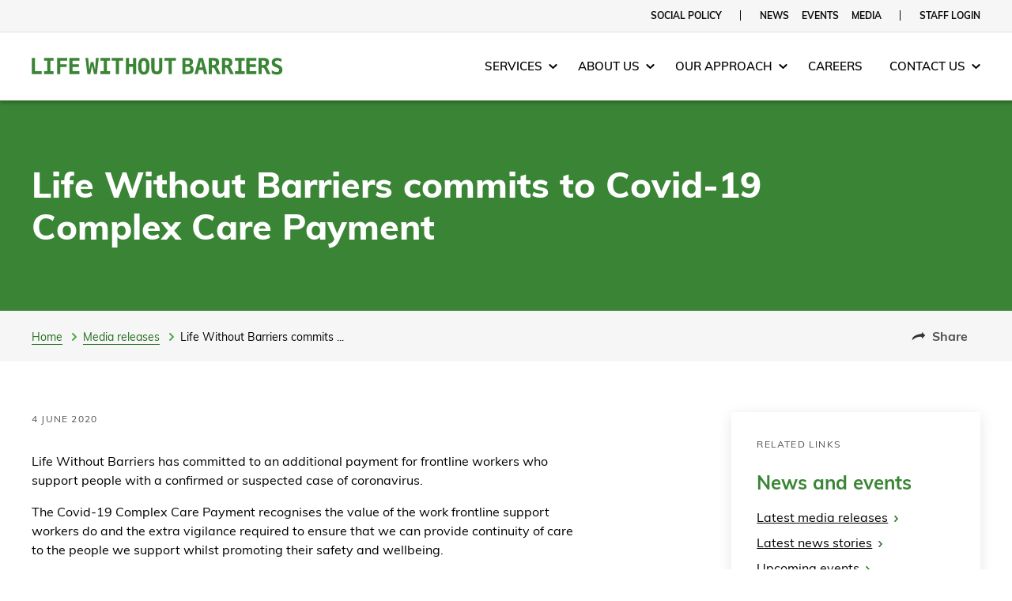

--- FILE ---
content_type: text/html; charset=utf-8
request_url: https://www.lwb.org.au/media/life-without-barriers-commits-to-covid-19-complex-client-payment/
body_size: 35146
content:
<!DOCTYPE html><html lang="en" prefix="og: http://ogp.me/ns# fb: http://ogp.me/ns/fb#"><head><meta name="generator" content="Gatsby 5.13.7"/><meta data-react-helmet="true" name="description" content="Life Without Barriers has committed to an additional payment for frontline workers who support people with a confirmed or suspected case of coronavirus."/><meta data-react-helmet="true" name="twitter:card" content="summary"/><meta data-react-helmet="true" name="twitter:site" content="@LWBAustralia"/><meta data-react-helmet="true" name="twitter:title" content="Life Without Barriers commits to Covid-19 Complex Care Payment | Life Without Barriers"/><meta data-react-helmet="true" name="twitter:description" content="Life Without Barriers has committed to an additional payment for frontline workers who support people with a confirmed or suspected case of coronavirus."/><meta data-react-helmet="true" property="og:site_name" content="Life Without Barriers"/><meta data-react-helmet="true" property="og:url" content="https://www.lwb.org.au/media/life-without-barriers-commits-to-covid-19-complex-client-payment/"/><meta data-react-helmet="true" property="og:type" content="website"/><meta data-react-helmet="true" property="og:title" content="Life Without Barriers commits to Covid-19 Complex Care Payment | Life Without Barriers"/><meta data-react-helmet="true" property="og:description" content="Life Without Barriers has committed to an additional payment for frontline workers who support people with a confirmed or suspected case of coronavirus."/><meta data-react-helmet="true" name="theme-color" content="#3A8535"/><style data-href="/styles.06f613eca8883debc4f0.css" data-identity="gatsby-global-css">/*! TACHYONS v4.12.0 | http://tachyons.io */
/*! normalize.css v8.0.0 | MIT License | github.com/necolas/normalize.css */html{-webkit-text-size-adjust:100%;line-height:1.15}body{margin:0}h1{font-size:2em;margin:.67em 0}hr{-webkit-box-sizing:content-box;box-sizing:content-box;height:0;overflow:visible}pre{font-family:monospace,monospace;font-size:1em}a{background-color:transparent}abbr[title]{border-bottom:none;text-decoration:underline;-webkit-text-decoration:underline dotted;text-decoration:underline dotted}b,strong{font-weight:bolder}code,kbd,samp{font-family:monospace,monospace;font-size:1em}small{font-size:80%}sub,sup{font-size:75%;line-height:0;position:relative;vertical-align:baseline}sub{bottom:-.25em}sup{top:-.5em}img{border-style:none}button,input,optgroup,select,textarea{font-family:inherit;font-size:100%;line-height:1.15;margin:0}button,input{overflow:visible}button,select{text-transform:none}[type=button],[type=reset],[type=submit],button{-webkit-appearance:button}[type=button]::-moz-focus-inner,[type=reset]::-moz-focus-inner,[type=submit]::-moz-focus-inner,button::-moz-focus-inner{border-style:none;padding:0}[type=button]:-moz-focusring,[type=reset]:-moz-focusring,[type=submit]:-moz-focusring,button:-moz-focusring{outline:1px dotted ButtonText}fieldset{padding:.35em .75em .625em}legend{-webkit-box-sizing:border-box;box-sizing:border-box;color:inherit;display:table;max-width:100%;padding:0;white-space:normal}progress{vertical-align:baseline}textarea{overflow:auto}[type=checkbox],[type=radio]{-webkit-box-sizing:border-box;box-sizing:border-box;padding:0}[type=number]::-webkit-inner-spin-button,[type=number]::-webkit-outer-spin-button{height:auto}[type=search]{-webkit-appearance:textfield;outline-offset:-2px}[type=search]::-webkit-search-decoration{-webkit-appearance:none}::-webkit-file-upload-button{-webkit-appearance:button;font:inherit}details{display:block}summary{display:list-item}[hidden],template{display:none}.border-box,a,article,aside,blockquote,body,code,dd,div,dl,dt,fieldset,figcaption,figure,footer,form,h1,h2,h3,h4,h5,h6,header,html,input[type=email],input[type=number],input[type=password],input[type=tel],input[type=text],input[type=url],legend,li,main,nav,ol,p,pre,section,table,td,textarea,th,tr,ul{-webkit-box-sizing:border-box;box-sizing:border-box}.aspect-ratio{height:0;position:relative}.aspect-ratio--16x9{padding-bottom:56.25%}.aspect-ratio--9x16{padding-bottom:177.77%}.aspect-ratio--4x3{padding-bottom:75%}.aspect-ratio--3x4{padding-bottom:133.33%}.aspect-ratio--6x4{padding-bottom:66.6%}.aspect-ratio--4x6{padding-bottom:150%}.aspect-ratio--8x5{padding-bottom:62.5%}.aspect-ratio--5x8{padding-bottom:160%}.aspect-ratio--7x5{padding-bottom:71.42%}.aspect-ratio--5x7{padding-bottom:140%}.aspect-ratio--1x1{padding-bottom:100%}.aspect-ratio--object{bottom:0;height:100%;left:0;position:absolute;right:0;top:0;width:100%;z-index:100}img{max-width:100%}.cover{background-size:cover!important}.contain{background-size:contain!important}.bg-center{background-position:50%}.bg-center,.bg-top{background-repeat:no-repeat}.bg-top{background-position:top}.bg-right{background-position:100%}.bg-bottom,.bg-right{background-repeat:no-repeat}.bg-bottom{background-position:bottom}.bg-left{background-position:0;background-repeat:no-repeat}.outline{outline:1px solid}.outline-transparent{outline:1px solid transparent}.outline-0{outline:0}.ba{border-style:solid;border-width:1px}.bt{border-top-style:solid;border-top-width:1px}.br{border-right-style:solid;border-right-width:1px}.bb{border-bottom-style:solid;border-bottom-width:1px}.bl{border-left-style:solid;border-left-width:1px}.bn{border-style:none;border-width:0}.b--black{border-color:#000}.b--near-black{border-color:#111}.b--dark-gray{border-color:#333}.b--mid-gray{border-color:#555}.b--gray{border-color:#777}.b--silver{border-color:#999}.b--light-silver{border-color:#aaa}.b--moon-gray{border-color:#ccc}.b--light-gray{border-color:#eee}.b--near-white{border-color:#f4f4f4}.b--white{border-color:#fff}.b--white-90{border-color:hsla(0,0%,100%,.9)}.b--white-80{border-color:hsla(0,0%,100%,.8)}.b--white-70{border-color:hsla(0,0%,100%,.7)}.b--white-60{border-color:hsla(0,0%,100%,.6)}.b--white-50{border-color:hsla(0,0%,100%,.5)}.b--white-40{border-color:hsla(0,0%,100%,.4)}.b--white-30{border-color:hsla(0,0%,100%,.3)}.b--white-20{border-color:hsla(0,0%,100%,.2)}.b--white-10{border-color:hsla(0,0%,100%,.1)}.b--white-05{border-color:hsla(0,0%,100%,.05)}.b--white-025{border-color:hsla(0,0%,100%,.025)}.b--white-0125{border-color:hsla(0,0%,100%,.013)}.b--black-90{border-color:rgba(0,0,0,.9)}.b--black-80{border-color:rgba(0,0,0,.8)}.b--black-70{border-color:rgba(0,0,0,.7)}.b--black-60{border-color:rgba(0,0,0,.6)}.b--black-50{border-color:rgba(0,0,0,.5)}.b--black-40{border-color:rgba(0,0,0,.4)}.b--black-30{border-color:rgba(0,0,0,.3)}.b--black-20{border-color:rgba(0,0,0,.2)}.b--black-10{border-color:rgba(0,0,0,.1)}.b--black-05{border-color:rgba(0,0,0,.05)}.b--black-025{border-color:rgba(0,0,0,.025)}.b--black-0125{border-color:rgba(0,0,0,.013)}.b--dark-red{border-color:#e7040f}.b--red{border-color:#ff4136}.b--light-red{border-color:#ff725c}.b--orange{border-color:#ff6300}.b--gold{border-color:#ffb700}.b--yellow{border-color:gold}.b--light-yellow{border-color:#fbf1a9}.b--purple{border-color:#5e2ca5}.b--light-purple{border-color:#a463f2}.b--dark-pink{border-color:#d5008f}.b--hot-pink{border-color:#ff41b4}.b--pink{border-color:#ff80cc}.b--light-pink{border-color:#ffa3d7}.b--dark-green{border-color:#137752}.b--green{border-color:#19a974}.b--light-green{border-color:#9eebcf}.b--navy{border-color:#001b44}.b--dark-blue{border-color:#00449e}.b--blue{border-color:#357edd}.b--light-blue{border-color:#96ccff}.b--lightest-blue{border-color:#cdecff}.b--washed-blue{border-color:#f6fffe}.b--washed-green{border-color:#e8fdf5}.b--washed-yellow{border-color:#fffceb}.b--washed-red{border-color:#ffdfdf}.b--transparent{border-color:transparent}.b--inherit{border-color:inherit}.b--initial{border-color:initial}.b--unset{border-color:unset}.br0{border-radius:0}.br1{border-radius:.125rem}.br2{border-radius:.25rem}.br3{border-radius:.5rem}.br4{border-radius:1rem}.br-100{border-radius:100%}.br-pill{border-radius:9999px}.br--bottom{border-top-left-radius:0;border-top-right-radius:0}.br--top{border-bottom-right-radius:0}.br--right,.br--top{border-bottom-left-radius:0}.br--right{border-top-left-radius:0}.br--left{border-bottom-right-radius:0;border-top-right-radius:0}.br-inherit{border-radius:inherit}.br-initial{border-radius:initial}.br-unset{border-radius:unset}.b--dotted{border-style:dotted}.b--dashed{border-style:dashed}.b--solid{border-style:solid}.b--none{border-style:none}.bw0{border-width:0}.bw1{border-width:.125rem}.bw2{border-width:.25rem}.bw3{border-width:.5rem}.bw4{border-width:1rem}.bw5{border-width:2rem}.bt-0{border-top-width:0}.br-0{border-right-width:0}.bb-0{border-bottom-width:0}.bl-0{border-left-width:0}.shadow-1{-webkit-box-shadow:0 0 4px 2px rgba(0,0,0,.2);box-shadow:0 0 4px 2px rgba(0,0,0,.2)}.shadow-2{-webkit-box-shadow:0 0 8px 2px rgba(0,0,0,.2);box-shadow:0 0 8px 2px rgba(0,0,0,.2)}.shadow-3{-webkit-box-shadow:2px 2px 4px 2px rgba(0,0,0,.2);box-shadow:2px 2px 4px 2px rgba(0,0,0,.2)}.shadow-4{-webkit-box-shadow:2px 2px 8px 0 rgba(0,0,0,.2);box-shadow:2px 2px 8px 0 rgba(0,0,0,.2)}.shadow-5{-webkit-box-shadow:4px 4px 8px 0 rgba(0,0,0,.2);box-shadow:4px 4px 8px 0 rgba(0,0,0,.2)}.pre{overflow-x:auto;overflow-y:hidden;overflow:scroll}.top-0{top:0}.right-0{right:0}.bottom-0{bottom:0}.left-0{left:0}.top-1{top:1rem}.right-1{right:1rem}.bottom-1{bottom:1rem}.left-1{left:1rem}.top-2{top:2rem}.right-2{right:2rem}.bottom-2{bottom:2rem}.left-2{left:2rem}.top--1{top:-1rem}.right--1{right:-1rem}.bottom--1{bottom:-1rem}.left--1{left:-1rem}.top--2{top:-2rem}.right--2{right:-2rem}.bottom--2{bottom:-2rem}.left--2{left:-2rem}.absolute--fill{bottom:0;left:0;right:0;top:0}.cf:after,.cf:before{content:" ";display:table}.cf:after{clear:both}.cf{*zoom:1}.cl{clear:left}.cr{clear:right}.cb{clear:both}.cn{clear:none}.dn{display:none}.di{display:inline}.db{display:block}.dib{display:inline-block}.dit{display:inline-table}.dt{display:table}.dtc{display:table-cell}.dt-row{display:table-row}.dt-row-group{display:table-row-group}.dt-column{display:table-column}.dt-column-group{display:table-column-group}.dt--fixed{table-layout:fixed;width:100%}.flex{display:-ms-flexbox;display:flex}.inline-flex{display:-ms-inline-flexbox;display:inline-flex}.flex-auto{-ms-flex:1 1 auto;flex:1 1 auto;min-height:0;min-width:0}.flex-none{-ms-flex:none;flex:none}.flex-column{-ms-flex-direction:column;flex-direction:column}.flex-row{-ms-flex-direction:row;flex-direction:row}.flex-wrap{-ms-flex-wrap:wrap;flex-wrap:wrap}.flex-nowrap{-ms-flex-wrap:nowrap;flex-wrap:nowrap}.flex-wrap-reverse{-ms-flex-wrap:wrap-reverse;flex-wrap:wrap-reverse}.flex-column-reverse{-ms-flex-direction:column-reverse;flex-direction:column-reverse}.flex-row-reverse{-ms-flex-direction:row-reverse;flex-direction:row-reverse}.items-start{-ms-flex-align:start;align-items:flex-start}.items-end{-ms-flex-align:end;align-items:flex-end}.items-center{-ms-flex-align:center;align-items:center}.items-baseline{-ms-flex-align:baseline;align-items:baseline}.items-stretch{-ms-flex-align:stretch;align-items:stretch}.self-start{-ms-flex-item-align:start;align-self:flex-start}.self-end{-ms-flex-item-align:end;align-self:flex-end}.self-center{-ms-flex-item-align:center;align-self:center}.self-baseline{-ms-flex-item-align:baseline;align-self:baseline}.self-stretch{-ms-flex-item-align:stretch;align-self:stretch}.justify-start{-ms-flex-pack:start;justify-content:flex-start}.justify-end{-ms-flex-pack:end;justify-content:flex-end}.justify-center{-ms-flex-pack:center;justify-content:center}.justify-between{-ms-flex-pack:justify;justify-content:space-between}.justify-around{-ms-flex-pack:distribute;justify-content:space-around}.content-start{-ms-flex-line-pack:start;align-content:flex-start}.content-end{-ms-flex-line-pack:end;align-content:flex-end}.content-center{-ms-flex-line-pack:center;align-content:center}.content-between{-ms-flex-line-pack:justify;align-content:space-between}.content-around{-ms-flex-line-pack:distribute;align-content:space-around}.content-stretch{-ms-flex-line-pack:stretch;align-content:stretch}.order-0{-ms-flex-order:0;order:0}.order-1{-ms-flex-order:1;order:1}.order-2{-ms-flex-order:2;order:2}.order-3{-ms-flex-order:3;order:3}.order-4{-ms-flex-order:4;order:4}.order-5{-ms-flex-order:5;order:5}.order-6{-ms-flex-order:6;order:6}.order-7{-ms-flex-order:7;order:7}.order-8{-ms-flex-order:8;order:8}.order-last{-ms-flex-order:99999;order:99999}.flex-grow-0{-ms-flex-positive:0;flex-grow:0}.flex-grow-1{-ms-flex-positive:1;flex-grow:1}.flex-shrink-0{-ms-flex-negative:0;flex-shrink:0}.flex-shrink-1{-ms-flex-negative:1;flex-shrink:1}.fl{float:left}.fl,.fr{_display:inline}.fr{float:right}.fn{float:none}.sans-serif{font-family:-apple-system,BlinkMacSystemFont,avenir next,avenir,helvetica neue,helvetica,ubuntu,roboto,noto,segoe ui,arial,sans-serif}.serif{font-family:georgia,times,serif}.system-sans-serif{font-family:sans-serif}.system-serif{font-family:serif}.code,code{font-family:Consolas,monaco,monospace}.courier{font-family:Courier Next,courier,monospace}.helvetica{font-family:helvetica neue,helvetica,sans-serif}.avenir{font-family:avenir next,avenir,sans-serif}.athelas{font-family:athelas,georgia,serif}.georgia{font-family:georgia,serif}.times{font-family:times,serif}.bodoni{font-family:Bodoni MT,serif}.calisto{font-family:Calisto MT,serif}.garamond{font-family:garamond,serif}.baskerville{font-family:baskerville,serif}.i{font-style:italic}.fs-normal{font-style:normal}.normal{font-weight:400}.b{font-weight:700}.fw1{font-weight:100}.fw2{font-weight:200}.fw3{font-weight:300}.fw4{font-weight:400}.fw5{font-weight:500}.fw6{font-weight:600}.fw7{font-weight:700}.fw8{font-weight:800}.fw9{font-weight:900}.input-reset{-webkit-appearance:none;-moz-appearance:none}.button-reset::-moz-focus-inner,.input-reset::-moz-focus-inner{border:0;padding:0}.h1{height:1rem}.h2{height:2rem}.h3{height:4rem}.h4{height:8rem}.h5{height:16rem}.h-25{height:25%}.h-50{height:50%}.h-75{height:75%}.h-100{height:100%}.min-h-100{min-height:100%}.vh-25{height:25vh}.vh-50{height:50vh}.vh-75{height:75vh}.vh-100{height:100vh}.min-vh-100{min-height:100vh}.h-auto{height:auto}.h-inherit{height:inherit}.tracked{letter-spacing:.1em}.tracked-tight{letter-spacing:-.05em}.tracked-mega{letter-spacing:.25em}.lh-solid{line-height:1}.lh-title{line-height:1.25}.lh-copy{line-height:1.5}.link{text-decoration:none}.link,.link:active,.link:focus,.link:hover,.link:link,.link:visited{-webkit-transition:color .15s ease-in;transition:color .15s ease-in}.link:focus{outline:1px dotted currentColor}.list{list-style-type:none}.mw-100{max-width:100%}.mw1{max-width:1rem}.mw2{max-width:2rem}.mw3{max-width:4rem}.mw4{max-width:8rem}.mw5{max-width:16rem}.mw6{max-width:32rem}.mw7{max-width:48rem}.mw8{max-width:64rem}.mw9{max-width:96rem}.mw-none{max-width:none}.w1{width:1rem}.w2{width:2rem}.w3{width:4rem}.w4{width:8rem}.w5{width:16rem}.w-10{width:10%}.w-20{width:20%}.w-25{width:25%}.w-30{width:30%}.w-33{width:33%}.w-34{width:34%}.w-40{width:40%}.w-50{width:50%}.w-60{width:60%}.w-70{width:70%}.w-75{width:75%}.w-80{width:80%}.w-90{width:90%}.w-100{width:100%}.w-third{width:33.33333%}.w-two-thirds{width:66.66667%}.w-auto{width:auto}.overflow-visible{overflow:visible}.overflow-hidden{overflow:hidden}.overflow-scroll{overflow:scroll}.overflow-auto{overflow:auto}.overflow-x-visible{overflow-x:visible}.overflow-x-hidden{overflow-x:hidden}.overflow-x-scroll{overflow-x:scroll}.overflow-x-auto{overflow-x:auto}.overflow-y-visible{overflow-y:visible}.overflow-y-hidden{overflow-y:hidden}.overflow-y-scroll{overflow-y:scroll}.overflow-y-auto{overflow-y:auto}.static{position:static}.relative{position:relative}.absolute{position:absolute}.fixed{position:fixed}.o-100{opacity:1}.o-90{opacity:.9}.o-80{opacity:.8}.o-70{opacity:.7}.o-60{opacity:.6}.o-50{opacity:.5}.o-40{opacity:.4}.o-30{opacity:.3}.o-20{opacity:.2}.o-10{opacity:.1}.o-05{opacity:.05}.o-025{opacity:.025}.o-0{opacity:0}.rotate-45{-webkit-transform:rotate(45deg);transform:rotate(45deg)}.rotate-90{-webkit-transform:rotate(90deg);transform:rotate(90deg)}.rotate-135{-webkit-transform:rotate(135deg);transform:rotate(135deg)}.rotate-180{-webkit-transform:rotate(180deg);transform:rotate(180deg)}.rotate-225{-webkit-transform:rotate(225deg);transform:rotate(225deg)}.rotate-270{-webkit-transform:rotate(270deg);transform:rotate(270deg)}.rotate-315{-webkit-transform:rotate(315deg);transform:rotate(315deg)}.black-90{color:rgba(0,0,0,.9)}.black-80{color:rgba(0,0,0,.8)}.black-70{color:rgba(0,0,0,.7)}.black-60{color:rgba(0,0,0,.6)}.black-50{color:rgba(0,0,0,.5)}.black-40{color:rgba(0,0,0,.4)}.black-30{color:rgba(0,0,0,.3)}.black-20{color:rgba(0,0,0,.2)}.black-10{color:rgba(0,0,0,.1)}.black-05{color:rgba(0,0,0,.05)}.white-90{color:hsla(0,0%,100%,.9)}.white-80{color:hsla(0,0%,100%,.8)}.white-70{color:hsla(0,0%,100%,.7)}.white-60{color:hsla(0,0%,100%,.6)}.white-50{color:hsla(0,0%,100%,.5)}.white-40{color:hsla(0,0%,100%,.4)}.white-30{color:hsla(0,0%,100%,.3)}.white-20{color:hsla(0,0%,100%,.2)}.white-10{color:hsla(0,0%,100%,.1)}.black{color:#000}.near-black{color:#111}.dark-gray{color:#333}.mid-gray{color:#555}.gray{color:#777}.silver{color:#999}.light-silver{color:#aaa}.moon-gray{color:#ccc}.light-gray{color:#eee}.near-white{color:#f4f4f4}.white{color:#fff}.dark-red{color:#e7040f}.red{color:#ff4136}.light-red{color:#ff725c}.orange{color:#ff6300}.gold{color:#ffb700}.yellow{color:gold}.light-yellow{color:#fbf1a9}.purple{color:#5e2ca5}.light-purple{color:#a463f2}.dark-pink{color:#d5008f}.hot-pink{color:#ff41b4}.pink{color:#ff80cc}.light-pink{color:#ffa3d7}.dark-green{color:#137752}.green{color:#19a974}.light-green{color:#9eebcf}.navy{color:#001b44}.dark-blue{color:#00449e}.blue{color:#357edd}.light-blue{color:#96ccff}.lightest-blue{color:#cdecff}.washed-blue{color:#f6fffe}.washed-green{color:#e8fdf5}.washed-yellow{color:#fffceb}.washed-red{color:#ffdfdf}.color-inherit{color:inherit}.bg-black-90{background-color:rgba(0,0,0,.9)}.bg-black-80{background-color:rgba(0,0,0,.8)}.bg-black-70{background-color:rgba(0,0,0,.7)}.bg-black-60{background-color:rgba(0,0,0,.6)}.bg-black-50{background-color:rgba(0,0,0,.5)}.bg-black-40{background-color:rgba(0,0,0,.4)}.bg-black-30{background-color:rgba(0,0,0,.3)}.bg-black-20{background-color:rgba(0,0,0,.2)}.bg-black-10{background-color:rgba(0,0,0,.1)}.bg-black-05{background-color:rgba(0,0,0,.05)}.bg-white-90{background-color:hsla(0,0%,100%,.9)}.bg-white-80{background-color:hsla(0,0%,100%,.8)}.bg-white-70{background-color:hsla(0,0%,100%,.7)}.bg-white-60{background-color:hsla(0,0%,100%,.6)}.bg-white-50{background-color:hsla(0,0%,100%,.5)}.bg-white-40{background-color:hsla(0,0%,100%,.4)}.bg-white-30{background-color:hsla(0,0%,100%,.3)}.bg-white-20{background-color:hsla(0,0%,100%,.2)}.bg-white-10{background-color:hsla(0,0%,100%,.1)}.bg-black{background-color:#000}.bg-near-black{background-color:#111}.bg-dark-gray{background-color:#333}.bg-mid-gray{background-color:#555}.bg-gray{background-color:#777}.bg-silver{background-color:#999}.bg-light-silver{background-color:#aaa}.bg-moon-gray{background-color:#ccc}.bg-light-gray{background-color:#eee}.bg-near-white{background-color:#f4f4f4}.bg-white{background-color:#fff}.bg-transparent{background-color:transparent}.bg-dark-red{background-color:#e7040f}.bg-red{background-color:#ff4136}.bg-light-red{background-color:#ff725c}.bg-orange{background-color:#ff6300}.bg-gold{background-color:#ffb700}.bg-yellow{background-color:gold}.bg-light-yellow{background-color:#fbf1a9}.bg-purple{background-color:#5e2ca5}.bg-light-purple{background-color:#a463f2}.bg-dark-pink{background-color:#d5008f}.bg-hot-pink{background-color:#ff41b4}.bg-pink{background-color:#ff80cc}.bg-light-pink{background-color:#ffa3d7}.bg-dark-green{background-color:#137752}.bg-green{background-color:#19a974}.bg-light-green{background-color:#9eebcf}.bg-navy{background-color:#001b44}.bg-dark-blue{background-color:#00449e}.bg-blue{background-color:#357edd}.bg-light-blue{background-color:#96ccff}.bg-lightest-blue{background-color:#cdecff}.bg-washed-blue{background-color:#f6fffe}.bg-washed-green{background-color:#e8fdf5}.bg-washed-yellow{background-color:#fffceb}.bg-washed-red{background-color:#ffdfdf}.bg-inherit{background-color:inherit}.hover-black:focus,.hover-black:hover{color:#000}.hover-near-black:focus,.hover-near-black:hover{color:#111}.hover-dark-gray:focus,.hover-dark-gray:hover{color:#333}.hover-mid-gray:focus,.hover-mid-gray:hover{color:#555}.hover-gray:focus,.hover-gray:hover{color:#777}.hover-silver:focus,.hover-silver:hover{color:#999}.hover-light-silver:focus,.hover-light-silver:hover{color:#aaa}.hover-moon-gray:focus,.hover-moon-gray:hover{color:#ccc}.hover-light-gray:focus,.hover-light-gray:hover{color:#eee}.hover-near-white:focus,.hover-near-white:hover{color:#f4f4f4}.hover-white:focus,.hover-white:hover{color:#fff}.hover-black-90:focus,.hover-black-90:hover{color:rgba(0,0,0,.9)}.hover-black-80:focus,.hover-black-80:hover{color:rgba(0,0,0,.8)}.hover-black-70:focus,.hover-black-70:hover{color:rgba(0,0,0,.7)}.hover-black-60:focus,.hover-black-60:hover{color:rgba(0,0,0,.6)}.hover-black-50:focus,.hover-black-50:hover{color:rgba(0,0,0,.5)}.hover-black-40:focus,.hover-black-40:hover{color:rgba(0,0,0,.4)}.hover-black-30:focus,.hover-black-30:hover{color:rgba(0,0,0,.3)}.hover-black-20:focus,.hover-black-20:hover{color:rgba(0,0,0,.2)}.hover-black-10:focus,.hover-black-10:hover{color:rgba(0,0,0,.1)}.hover-white-90:focus,.hover-white-90:hover{color:hsla(0,0%,100%,.9)}.hover-white-80:focus,.hover-white-80:hover{color:hsla(0,0%,100%,.8)}.hover-white-70:focus,.hover-white-70:hover{color:hsla(0,0%,100%,.7)}.hover-white-60:focus,.hover-white-60:hover{color:hsla(0,0%,100%,.6)}.hover-white-50:focus,.hover-white-50:hover{color:hsla(0,0%,100%,.5)}.hover-white-40:focus,.hover-white-40:hover{color:hsla(0,0%,100%,.4)}.hover-white-30:focus,.hover-white-30:hover{color:hsla(0,0%,100%,.3)}.hover-white-20:focus,.hover-white-20:hover{color:hsla(0,0%,100%,.2)}.hover-white-10:focus,.hover-white-10:hover{color:hsla(0,0%,100%,.1)}.hover-inherit:focus,.hover-inherit:hover{color:inherit}.hover-bg-black:focus,.hover-bg-black:hover{background-color:#000}.hover-bg-near-black:focus,.hover-bg-near-black:hover{background-color:#111}.hover-bg-dark-gray:focus,.hover-bg-dark-gray:hover{background-color:#333}.hover-bg-mid-gray:focus,.hover-bg-mid-gray:hover{background-color:#555}.hover-bg-gray:focus,.hover-bg-gray:hover{background-color:#777}.hover-bg-silver:focus,.hover-bg-silver:hover{background-color:#999}.hover-bg-light-silver:focus,.hover-bg-light-silver:hover{background-color:#aaa}.hover-bg-moon-gray:focus,.hover-bg-moon-gray:hover{background-color:#ccc}.hover-bg-light-gray:focus,.hover-bg-light-gray:hover{background-color:#eee}.hover-bg-near-white:focus,.hover-bg-near-white:hover{background-color:#f4f4f4}.hover-bg-white:focus,.hover-bg-white:hover{background-color:#fff}.hover-bg-transparent:focus,.hover-bg-transparent:hover{background-color:transparent}.hover-bg-black-90:focus,.hover-bg-black-90:hover{background-color:rgba(0,0,0,.9)}.hover-bg-black-80:focus,.hover-bg-black-80:hover{background-color:rgba(0,0,0,.8)}.hover-bg-black-70:focus,.hover-bg-black-70:hover{background-color:rgba(0,0,0,.7)}.hover-bg-black-60:focus,.hover-bg-black-60:hover{background-color:rgba(0,0,0,.6)}.hover-bg-black-50:focus,.hover-bg-black-50:hover{background-color:rgba(0,0,0,.5)}.hover-bg-black-40:focus,.hover-bg-black-40:hover{background-color:rgba(0,0,0,.4)}.hover-bg-black-30:focus,.hover-bg-black-30:hover{background-color:rgba(0,0,0,.3)}.hover-bg-black-20:focus,.hover-bg-black-20:hover{background-color:rgba(0,0,0,.2)}.hover-bg-black-10:focus,.hover-bg-black-10:hover{background-color:rgba(0,0,0,.1)}.hover-bg-white-90:focus,.hover-bg-white-90:hover{background-color:hsla(0,0%,100%,.9)}.hover-bg-white-80:focus,.hover-bg-white-80:hover{background-color:hsla(0,0%,100%,.8)}.hover-bg-white-70:focus,.hover-bg-white-70:hover{background-color:hsla(0,0%,100%,.7)}.hover-bg-white-60:focus,.hover-bg-white-60:hover{background-color:hsla(0,0%,100%,.6)}.hover-bg-white-50:focus,.hover-bg-white-50:hover{background-color:hsla(0,0%,100%,.5)}.hover-bg-white-40:focus,.hover-bg-white-40:hover{background-color:hsla(0,0%,100%,.4)}.hover-bg-white-30:focus,.hover-bg-white-30:hover{background-color:hsla(0,0%,100%,.3)}.hover-bg-white-20:focus,.hover-bg-white-20:hover{background-color:hsla(0,0%,100%,.2)}.hover-bg-white-10:focus,.hover-bg-white-10:hover{background-color:hsla(0,0%,100%,.1)}.hover-dark-red:focus,.hover-dark-red:hover{color:#e7040f}.hover-red:focus,.hover-red:hover{color:#ff4136}.hover-light-red:focus,.hover-light-red:hover{color:#ff725c}.hover-orange:focus,.hover-orange:hover{color:#ff6300}.hover-gold:focus,.hover-gold:hover{color:#ffb700}.hover-yellow:focus,.hover-yellow:hover{color:gold}.hover-light-yellow:focus,.hover-light-yellow:hover{color:#fbf1a9}.hover-purple:focus,.hover-purple:hover{color:#5e2ca5}.hover-light-purple:focus,.hover-light-purple:hover{color:#a463f2}.hover-dark-pink:focus,.hover-dark-pink:hover{color:#d5008f}.hover-hot-pink:focus,.hover-hot-pink:hover{color:#ff41b4}.hover-pink:focus,.hover-pink:hover{color:#ff80cc}.hover-light-pink:focus,.hover-light-pink:hover{color:#ffa3d7}.hover-dark-green:focus,.hover-dark-green:hover{color:#137752}.hover-green:focus,.hover-green:hover{color:#19a974}.hover-light-green:focus,.hover-light-green:hover{color:#9eebcf}.hover-navy:focus,.hover-navy:hover{color:#001b44}.hover-dark-blue:focus,.hover-dark-blue:hover{color:#00449e}.hover-blue:focus,.hover-blue:hover{color:#357edd}.hover-light-blue:focus,.hover-light-blue:hover{color:#96ccff}.hover-lightest-blue:focus,.hover-lightest-blue:hover{color:#cdecff}.hover-washed-blue:focus,.hover-washed-blue:hover{color:#f6fffe}.hover-washed-green:focus,.hover-washed-green:hover{color:#e8fdf5}.hover-washed-yellow:focus,.hover-washed-yellow:hover{color:#fffceb}.hover-washed-red:focus,.hover-washed-red:hover{color:#ffdfdf}.hover-bg-dark-red:focus,.hover-bg-dark-red:hover{background-color:#e7040f}.hover-bg-red:focus,.hover-bg-red:hover{background-color:#ff4136}.hover-bg-light-red:focus,.hover-bg-light-red:hover{background-color:#ff725c}.hover-bg-orange:focus,.hover-bg-orange:hover{background-color:#ff6300}.hover-bg-gold:focus,.hover-bg-gold:hover{background-color:#ffb700}.hover-bg-yellow:focus,.hover-bg-yellow:hover{background-color:gold}.hover-bg-light-yellow:focus,.hover-bg-light-yellow:hover{background-color:#fbf1a9}.hover-bg-purple:focus,.hover-bg-purple:hover{background-color:#5e2ca5}.hover-bg-light-purple:focus,.hover-bg-light-purple:hover{background-color:#a463f2}.hover-bg-dark-pink:focus,.hover-bg-dark-pink:hover{background-color:#d5008f}.hover-bg-hot-pink:focus,.hover-bg-hot-pink:hover{background-color:#ff41b4}.hover-bg-pink:focus,.hover-bg-pink:hover{background-color:#ff80cc}.hover-bg-light-pink:focus,.hover-bg-light-pink:hover{background-color:#ffa3d7}.hover-bg-dark-green:focus,.hover-bg-dark-green:hover{background-color:#137752}.hover-bg-green:focus,.hover-bg-green:hover{background-color:#19a974}.hover-bg-light-green:focus,.hover-bg-light-green:hover{background-color:#9eebcf}.hover-bg-navy:focus,.hover-bg-navy:hover{background-color:#001b44}.hover-bg-dark-blue:focus,.hover-bg-dark-blue:hover{background-color:#00449e}.hover-bg-blue:focus,.hover-bg-blue:hover{background-color:#357edd}.hover-bg-light-blue:focus,.hover-bg-light-blue:hover{background-color:#96ccff}.hover-bg-lightest-blue:focus,.hover-bg-lightest-blue:hover{background-color:#cdecff}.hover-bg-washed-blue:focus,.hover-bg-washed-blue:hover{background-color:#f6fffe}.hover-bg-washed-green:focus,.hover-bg-washed-green:hover{background-color:#e8fdf5}.hover-bg-washed-yellow:focus,.hover-bg-washed-yellow:hover{background-color:#fffceb}.hover-bg-washed-red:focus,.hover-bg-washed-red:hover{background-color:#ffdfdf}.hover-bg-inherit:focus,.hover-bg-inherit:hover{background-color:inherit}.pa0{padding:0}.pa1{padding:.25rem}.pa2{padding:.5rem}.pa3{padding:1rem}.pa4{padding:2rem}.pa5{padding:4rem}.pa6{padding:8rem}.pa7{padding:16rem}.pl0{padding-left:0}.pl1{padding-left:.25rem}.pl2{padding-left:.5rem}.pl3{padding-left:1rem}.pl4{padding-left:2rem}.pl5{padding-left:4rem}.pl6{padding-left:8rem}.pl7{padding-left:16rem}.pr0{padding-right:0}.pr1{padding-right:.25rem}.pr2{padding-right:.5rem}.pr3{padding-right:1rem}.pr4{padding-right:2rem}.pr5{padding-right:4rem}.pr6{padding-right:8rem}.pr7{padding-right:16rem}.pb0{padding-bottom:0}.pb1{padding-bottom:.25rem}.pb2{padding-bottom:.5rem}.pb3{padding-bottom:1rem}.pb4{padding-bottom:2rem}.pb5{padding-bottom:4rem}.pb6{padding-bottom:8rem}.pb7{padding-bottom:16rem}.pt0{padding-top:0}.pt1{padding-top:.25rem}.pt2{padding-top:.5rem}.pt3{padding-top:1rem}.pt4{padding-top:2rem}.pt5{padding-top:4rem}.pt6{padding-top:8rem}.pt7{padding-top:16rem}.pv0{padding-bottom:0;padding-top:0}.pv1{padding-bottom:.25rem;padding-top:.25rem}.pv2{padding-bottom:.5rem;padding-top:.5rem}.pv3{padding-bottom:1rem;padding-top:1rem}.pv4{padding-bottom:2rem;padding-top:2rem}.pv5{padding-bottom:4rem;padding-top:4rem}.pv6{padding-bottom:8rem;padding-top:8rem}.pv7{padding-bottom:16rem;padding-top:16rem}.ph0{padding-left:0;padding-right:0}.ph1{padding-left:.25rem;padding-right:.25rem}.ph2{padding-left:.5rem;padding-right:.5rem}.ph3{padding-left:1rem;padding-right:1rem}.ph4{padding-left:2rem;padding-right:2rem}.ph5{padding-left:4rem;padding-right:4rem}.ph6{padding-left:8rem;padding-right:8rem}.ph7{padding-left:16rem;padding-right:16rem}.ma0{margin:0}.ma1{margin:.25rem}.ma2{margin:.5rem}.ma3{margin:1rem}.ma4{margin:2rem}.ma5{margin:4rem}.ma6{margin:8rem}.ma7{margin:16rem}.ml0{margin-left:0}.ml1{margin-left:.25rem}.ml2{margin-left:.5rem}.ml3{margin-left:1rem}.ml4{margin-left:2rem}.ml5{margin-left:4rem}.ml6{margin-left:8rem}.ml7{margin-left:16rem}.mr0{margin-right:0}.mr1{margin-right:.25rem}.mr2{margin-right:.5rem}.mr3{margin-right:1rem}.mr4{margin-right:2rem}.mr5{margin-right:4rem}.mr6{margin-right:8rem}.mr7{margin-right:16rem}.mb0{margin-bottom:0}.mb1{margin-bottom:.25rem}.mb2{margin-bottom:.5rem}.mb3{margin-bottom:1rem}.mb4{margin-bottom:2rem}.mb5{margin-bottom:4rem}.mb6{margin-bottom:8rem}.mb7{margin-bottom:16rem}.mt0{margin-top:0}.mt1{margin-top:.25rem}.mt2{margin-top:.5rem}.mt3{margin-top:1rem}.mt4{margin-top:2rem}.mt5{margin-top:4rem}.mt6{margin-top:8rem}.mt7{margin-top:16rem}.mv0{margin-bottom:0;margin-top:0}.mv1{margin-bottom:.25rem;margin-top:.25rem}.mv2{margin-bottom:.5rem;margin-top:.5rem}.mv3{margin-bottom:1rem;margin-top:1rem}.mv4{margin-bottom:2rem;margin-top:2rem}.mv5{margin-bottom:4rem;margin-top:4rem}.mv6{margin-bottom:8rem;margin-top:8rem}.mv7{margin-bottom:16rem;margin-top:16rem}.mh0{margin-left:0;margin-right:0}.mh1{margin-left:.25rem;margin-right:.25rem}.mh2{margin-left:.5rem;margin-right:.5rem}.mh3{margin-left:1rem;margin-right:1rem}.mh4{margin-left:2rem;margin-right:2rem}.mh5{margin-left:4rem;margin-right:4rem}.mh6{margin-left:8rem;margin-right:8rem}.mh7{margin-left:16rem;margin-right:16rem}.na1{margin:-.25rem}.na2{margin:-.5rem}.na3{margin:-1rem}.na4{margin:-2rem}.na5{margin:-4rem}.na6{margin:-8rem}.na7{margin:-16rem}.nl1{margin-left:-.25rem}.nl2{margin-left:-.5rem}.nl3{margin-left:-1rem}.nl4{margin-left:-2rem}.nl5{margin-left:-4rem}.nl6{margin-left:-8rem}.nl7{margin-left:-16rem}.nr1{margin-right:-.25rem}.nr2{margin-right:-.5rem}.nr3{margin-right:-1rem}.nr4{margin-right:-2rem}.nr5{margin-right:-4rem}.nr6{margin-right:-8rem}.nr7{margin-right:-16rem}.nb1{margin-bottom:-.25rem}.nb2{margin-bottom:-.5rem}.nb3{margin-bottom:-1rem}.nb4{margin-bottom:-2rem}.nb5{margin-bottom:-4rem}.nb6{margin-bottom:-8rem}.nb7{margin-bottom:-16rem}.nt1{margin-top:-.25rem}.nt2{margin-top:-.5rem}.nt3{margin-top:-1rem}.nt4{margin-top:-2rem}.nt5{margin-top:-4rem}.nt6{margin-top:-8rem}.nt7{margin-top:-16rem}.collapse{border-collapse:collapse;border-spacing:0}.striped--light-silver:nth-child(odd){background-color:#aaa}.striped--moon-gray:nth-child(odd){background-color:#ccc}.striped--light-gray:nth-child(odd){background-color:#eee}.striped--near-white:nth-child(odd){background-color:#f4f4f4}.stripe-light:nth-child(odd){background-color:hsla(0,0%,100%,.1)}.stripe-dark:nth-child(odd){background-color:rgba(0,0,0,.1)}.strike{text-decoration:line-through}.underline{text-decoration:underline}.no-underline{text-decoration:none}.tl{text-align:left}.tr{text-align:right}.tc{text-align:center}.tj{text-align:justify}.ttc{text-transform:capitalize}.ttl{text-transform:lowercase}.ttu{text-transform:uppercase}.ttn{text-transform:none}.f-6,.f-headline{font-size:6rem}.f-5,.f-subheadline{font-size:5rem}.f1{font-size:3rem}.f2{font-size:2.25rem}.f3{font-size:1.5rem}.f4{font-size:1.25rem}.f5{font-size:1rem}.f6{font-size:.875rem}.f7{font-size:.75rem}.measure{max-width:30em}.measure-wide{max-width:34em}.measure-narrow{max-width:20em}.indent{margin-bottom:0;margin-top:0;text-indent:1em}.small-caps{font-variant:small-caps}.truncate{overflow:hidden;text-overflow:ellipsis;white-space:nowrap}.overflow-container{overflow-y:scroll}.center{margin-left:auto}.center,.mr-auto{margin-right:auto}.ml-auto{margin-left:auto}.clip{clip:rect(1px 1px 1px 1px);clip:rect(1px,1px,1px,1px);position:fixed!important;_position:absolute!important}.ws-normal{white-space:normal}.nowrap{white-space:nowrap}.pre{white-space:pre}.v-base{vertical-align:baseline}.v-mid{vertical-align:middle}.v-top{vertical-align:top}.v-btm{vertical-align:bottom}.dim{opacity:1}.dim,.dim:focus,.dim:hover{-webkit-transition:opacity .15s ease-in;transition:opacity .15s ease-in}.dim:focus,.dim:hover{opacity:.5}.dim:active{opacity:.8;-webkit-transition:opacity .15s ease-out;transition:opacity .15s ease-out}.glow,.glow:focus,.glow:hover{-webkit-transition:opacity .15s ease-in;transition:opacity .15s ease-in}.glow:focus,.glow:hover{opacity:1}.hide-child .child{opacity:0;-webkit-transition:opacity .15s ease-in;transition:opacity .15s ease-in}.hide-child:active .child,.hide-child:focus .child,.hide-child:hover .child{opacity:1;-webkit-transition:opacity .15s ease-in;transition:opacity .15s ease-in}.underline-hover:focus,.underline-hover:hover{text-decoration:underline}.grow{-moz-osx-font-smoothing:grayscale;-webkit-backface-visibility:hidden;backface-visibility:hidden;-webkit-transform:translateZ(0);transform:translateZ(0);transition:-webkit-transform .25s ease-out;-webkit-transition:-webkit-transform .25s ease-out;transition:transform .25s ease-out;transition:transform .25s ease-out,-webkit-transform .25s ease-out}.grow:focus,.grow:hover{-webkit-transform:scale(1.05);transform:scale(1.05)}.grow:active{-webkit-transform:scale(.9);transform:scale(.9)}.grow-large{-moz-osx-font-smoothing:grayscale;-webkit-backface-visibility:hidden;backface-visibility:hidden;-webkit-transform:translateZ(0);transform:translateZ(0);transition:-webkit-transform .25s ease-in-out;-webkit-transition:-webkit-transform .25s ease-in-out;transition:transform .25s ease-in-out;transition:transform .25s ease-in-out,-webkit-transform .25s ease-in-out}.grow-large:focus,.grow-large:hover{-webkit-transform:scale(1.2);transform:scale(1.2)}.grow-large:active{-webkit-transform:scale(.95);transform:scale(.95)}.pointer:hover,.shadow-hover{cursor:pointer}.shadow-hover{position:relative;-webkit-transition:all .5s cubic-bezier(.165,.84,.44,1);transition:all .5s cubic-bezier(.165,.84,.44,1)}.shadow-hover:after{border-radius:inherit;-webkit-box-shadow:0 0 16px 2px rgba(0,0,0,.2);box-shadow:0 0 16px 2px rgba(0,0,0,.2);content:"";height:100%;left:0;opacity:0;position:absolute;top:0;-webkit-transition:opacity .5s cubic-bezier(.165,.84,.44,1);transition:opacity .5s cubic-bezier(.165,.84,.44,1);width:100%;z-index:-1}.shadow-hover:focus:after,.shadow-hover:hover:after{opacity:1}.bg-animate,.bg-animate:focus,.bg-animate:hover{-webkit-transition:background-color .15s ease-in-out;transition:background-color .15s ease-in-out}.z-0{z-index:0}.z-1{z-index:1}.z-2{z-index:2}.z-3{z-index:3}.z-4{z-index:4}.z-5{z-index:5}.z-999{z-index:999}.z-9999{z-index:9999}.z-max{z-index:2147483647}.z-inherit{z-index:inherit}.z-initial{z-index:auto}.z-unset{z-index:unset}.nested-copy-line-height ol,.nested-copy-line-height p,.nested-copy-line-height ul{line-height:1.5}.nested-headline-line-height h1,.nested-headline-line-height h2,.nested-headline-line-height h3,.nested-headline-line-height h4,.nested-headline-line-height h5,.nested-headline-line-height h6{line-height:1.25}.nested-list-reset ol,.nested-list-reset ul{list-style-type:none;margin-left:0;padding-left:0}.nested-copy-indent p+p{margin-bottom:0;margin-top:0;text-indent:1em}.nested-copy-separator p+p{margin-top:1.5em}.nested-img img{display:block;max-width:100%;width:100%}.nested-links a{color:#357edd;-webkit-transition:color .15s ease-in;transition:color .15s ease-in}.nested-links a:focus,.nested-links a:hover{color:#96ccff;-webkit-transition:color .15s ease-in;transition:color .15s ease-in}.debug *{outline:1px solid gold}.debug-white *{outline:1px solid #fff}.debug-black *{outline:1px solid #000}.debug-grid{background:transparent url([data-uri]) repeat 0 0}.debug-grid-16{background:transparent url([data-uri]) repeat 0 0}.debug-grid-8-solid{background:#fff url([data-uri]) repeat 0 0}.debug-grid-16-solid{background:#fff url([data-uri]) repeat 0 0}@media screen and (min-width:30em){.aspect-ratio-ns{height:0;position:relative}.aspect-ratio--16x9-ns{padding-bottom:56.25%}.aspect-ratio--9x16-ns{padding-bottom:177.77%}.aspect-ratio--4x3-ns{padding-bottom:75%}.aspect-ratio--3x4-ns{padding-bottom:133.33%}.aspect-ratio--6x4-ns{padding-bottom:66.6%}.aspect-ratio--4x6-ns{padding-bottom:150%}.aspect-ratio--8x5-ns{padding-bottom:62.5%}.aspect-ratio--5x8-ns{padding-bottom:160%}.aspect-ratio--7x5-ns{padding-bottom:71.42%}.aspect-ratio--5x7-ns{padding-bottom:140%}.aspect-ratio--1x1-ns{padding-bottom:100%}.aspect-ratio--object-ns{bottom:0;height:100%;left:0;position:absolute;right:0;top:0;width:100%;z-index:100}.cover-ns{background-size:cover!important}.contain-ns{background-size:contain!important}.bg-center-ns{background-position:50%}.bg-center-ns,.bg-top-ns{background-repeat:no-repeat}.bg-top-ns{background-position:top}.bg-right-ns{background-position:100%}.bg-bottom-ns,.bg-right-ns{background-repeat:no-repeat}.bg-bottom-ns{background-position:bottom}.bg-left-ns{background-position:0;background-repeat:no-repeat}.outline-ns{outline:1px solid}.outline-transparent-ns{outline:1px solid transparent}.outline-0-ns{outline:0}.ba-ns{border-style:solid;border-width:1px}.bt-ns{border-top-style:solid;border-top-width:1px}.br-ns{border-right-style:solid;border-right-width:1px}.bb-ns{border-bottom-style:solid;border-bottom-width:1px}.bl-ns{border-left-style:solid;border-left-width:1px}.bn-ns{border-style:none;border-width:0}.br0-ns{border-radius:0}.br1-ns{border-radius:.125rem}.br2-ns{border-radius:.25rem}.br3-ns{border-radius:.5rem}.br4-ns{border-radius:1rem}.br-100-ns{border-radius:100%}.br-pill-ns{border-radius:9999px}.br--bottom-ns{border-top-left-radius:0;border-top-right-radius:0}.br--top-ns{border-bottom-right-radius:0}.br--right-ns,.br--top-ns{border-bottom-left-radius:0}.br--right-ns{border-top-left-radius:0}.br--left-ns{border-bottom-right-radius:0;border-top-right-radius:0}.br-inherit-ns{border-radius:inherit}.br-initial-ns{border-radius:initial}.br-unset-ns{border-radius:unset}.b--dotted-ns{border-style:dotted}.b--dashed-ns{border-style:dashed}.b--solid-ns{border-style:solid}.b--none-ns{border-style:none}.bw0-ns{border-width:0}.bw1-ns{border-width:.125rem}.bw2-ns{border-width:.25rem}.bw3-ns{border-width:.5rem}.bw4-ns{border-width:1rem}.bw5-ns{border-width:2rem}.bt-0-ns{border-top-width:0}.br-0-ns{border-right-width:0}.bb-0-ns{border-bottom-width:0}.bl-0-ns{border-left-width:0}.shadow-1-ns{-webkit-box-shadow:0 0 4px 2px rgba(0,0,0,.2);box-shadow:0 0 4px 2px rgba(0,0,0,.2)}.shadow-2-ns{-webkit-box-shadow:0 0 8px 2px rgba(0,0,0,.2);box-shadow:0 0 8px 2px rgba(0,0,0,.2)}.shadow-3-ns{-webkit-box-shadow:2px 2px 4px 2px rgba(0,0,0,.2);box-shadow:2px 2px 4px 2px rgba(0,0,0,.2)}.shadow-4-ns{-webkit-box-shadow:2px 2px 8px 0 rgba(0,0,0,.2);box-shadow:2px 2px 8px 0 rgba(0,0,0,.2)}.shadow-5-ns{-webkit-box-shadow:4px 4px 8px 0 rgba(0,0,0,.2);box-shadow:4px 4px 8px 0 rgba(0,0,0,.2)}.top-0-ns{top:0}.left-0-ns{left:0}.right-0-ns{right:0}.bottom-0-ns{bottom:0}.top-1-ns{top:1rem}.left-1-ns{left:1rem}.right-1-ns{right:1rem}.bottom-1-ns{bottom:1rem}.top-2-ns{top:2rem}.left-2-ns{left:2rem}.right-2-ns{right:2rem}.bottom-2-ns{bottom:2rem}.top--1-ns{top:-1rem}.right--1-ns{right:-1rem}.bottom--1-ns{bottom:-1rem}.left--1-ns{left:-1rem}.top--2-ns{top:-2rem}.right--2-ns{right:-2rem}.bottom--2-ns{bottom:-2rem}.left--2-ns{left:-2rem}.absolute--fill-ns{bottom:0;left:0;right:0;top:0}.cl-ns{clear:left}.cr-ns{clear:right}.cb-ns{clear:both}.cn-ns{clear:none}.dn-ns{display:none}.di-ns{display:inline}.db-ns{display:block}.dib-ns{display:inline-block}.dit-ns{display:inline-table}.dt-ns{display:table}.dtc-ns{display:table-cell}.dt-row-ns{display:table-row}.dt-row-group-ns{display:table-row-group}.dt-column-ns{display:table-column}.dt-column-group-ns{display:table-column-group}.dt--fixed-ns{table-layout:fixed;width:100%}.flex-ns{display:-ms-flexbox;display:flex}.inline-flex-ns{display:-ms-inline-flexbox;display:inline-flex}.flex-auto-ns{-ms-flex:1 1 auto;flex:1 1 auto;min-height:0;min-width:0}.flex-none-ns{-ms-flex:none;flex:none}.flex-column-ns{-ms-flex-direction:column;flex-direction:column}.flex-row-ns{-ms-flex-direction:row;flex-direction:row}.flex-wrap-ns{-ms-flex-wrap:wrap;flex-wrap:wrap}.flex-nowrap-ns{-ms-flex-wrap:nowrap;flex-wrap:nowrap}.flex-wrap-reverse-ns{-ms-flex-wrap:wrap-reverse;flex-wrap:wrap-reverse}.flex-column-reverse-ns{-ms-flex-direction:column-reverse;flex-direction:column-reverse}.flex-row-reverse-ns{-ms-flex-direction:row-reverse;flex-direction:row-reverse}.items-start-ns{-ms-flex-align:start;align-items:flex-start}.items-end-ns{-ms-flex-align:end;align-items:flex-end}.items-center-ns{-ms-flex-align:center;align-items:center}.items-baseline-ns{-ms-flex-align:baseline;align-items:baseline}.items-stretch-ns{-ms-flex-align:stretch;align-items:stretch}.self-start-ns{-ms-flex-item-align:start;align-self:flex-start}.self-end-ns{-ms-flex-item-align:end;align-self:flex-end}.self-center-ns{-ms-flex-item-align:center;align-self:center}.self-baseline-ns{-ms-flex-item-align:baseline;align-self:baseline}.self-stretch-ns{-ms-flex-item-align:stretch;align-self:stretch}.justify-start-ns{-ms-flex-pack:start;justify-content:flex-start}.justify-end-ns{-ms-flex-pack:end;justify-content:flex-end}.justify-center-ns{-ms-flex-pack:center;justify-content:center}.justify-between-ns{-ms-flex-pack:justify;justify-content:space-between}.justify-around-ns{-ms-flex-pack:distribute;justify-content:space-around}.content-start-ns{-ms-flex-line-pack:start;align-content:flex-start}.content-end-ns{-ms-flex-line-pack:end;align-content:flex-end}.content-center-ns{-ms-flex-line-pack:center;align-content:center}.content-between-ns{-ms-flex-line-pack:justify;align-content:space-between}.content-around-ns{-ms-flex-line-pack:distribute;align-content:space-around}.content-stretch-ns{-ms-flex-line-pack:stretch;align-content:stretch}.order-0-ns{-ms-flex-order:0;order:0}.order-1-ns{-ms-flex-order:1;order:1}.order-2-ns{-ms-flex-order:2;order:2}.order-3-ns{-ms-flex-order:3;order:3}.order-4-ns{-ms-flex-order:4;order:4}.order-5-ns{-ms-flex-order:5;order:5}.order-6-ns{-ms-flex-order:6;order:6}.order-7-ns{-ms-flex-order:7;order:7}.order-8-ns{-ms-flex-order:8;order:8}.order-last-ns{-ms-flex-order:99999;order:99999}.flex-grow-0-ns{-ms-flex-positive:0;flex-grow:0}.flex-grow-1-ns{-ms-flex-positive:1;flex-grow:1}.flex-shrink-0-ns{-ms-flex-negative:0;flex-shrink:0}.flex-shrink-1-ns{-ms-flex-negative:1;flex-shrink:1}.fl-ns{float:left}.fl-ns,.fr-ns{_display:inline}.fr-ns{float:right}.fn-ns{float:none}.i-ns{font-style:italic}.fs-normal-ns{font-style:normal}.normal-ns{font-weight:400}.b-ns{font-weight:700}.fw1-ns{font-weight:100}.fw2-ns{font-weight:200}.fw3-ns{font-weight:300}.fw4-ns{font-weight:400}.fw5-ns{font-weight:500}.fw6-ns{font-weight:600}.fw7-ns{font-weight:700}.fw8-ns{font-weight:800}.fw9-ns{font-weight:900}.h1-ns{height:1rem}.h2-ns{height:2rem}.h3-ns{height:4rem}.h4-ns{height:8rem}.h5-ns{height:16rem}.h-25-ns{height:25%}.h-50-ns{height:50%}.h-75-ns{height:75%}.h-100-ns{height:100%}.min-h-100-ns{min-height:100%}.vh-25-ns{height:25vh}.vh-50-ns{height:50vh}.vh-75-ns{height:75vh}.vh-100-ns{height:100vh}.min-vh-100-ns{min-height:100vh}.h-auto-ns{height:auto}.h-inherit-ns{height:inherit}.tracked-ns{letter-spacing:.1em}.tracked-tight-ns{letter-spacing:-.05em}.tracked-mega-ns{letter-spacing:.25em}.lh-solid-ns{line-height:1}.lh-title-ns{line-height:1.25}.lh-copy-ns{line-height:1.5}.mw-100-ns{max-width:100%}.mw1-ns{max-width:1rem}.mw2-ns{max-width:2rem}.mw3-ns{max-width:4rem}.mw4-ns{max-width:8rem}.mw5-ns{max-width:16rem}.mw6-ns{max-width:32rem}.mw7-ns{max-width:48rem}.mw8-ns{max-width:64rem}.mw9-ns{max-width:96rem}.mw-none-ns{max-width:none}.w1-ns{width:1rem}.w2-ns{width:2rem}.w3-ns{width:4rem}.w4-ns{width:8rem}.w5-ns{width:16rem}.w-10-ns{width:10%}.w-20-ns{width:20%}.w-25-ns{width:25%}.w-30-ns{width:30%}.w-33-ns{width:33%}.w-34-ns{width:34%}.w-40-ns{width:40%}.w-50-ns{width:50%}.w-60-ns{width:60%}.w-70-ns{width:70%}.w-75-ns{width:75%}.w-80-ns{width:80%}.w-90-ns{width:90%}.w-100-ns{width:100%}.w-third-ns{width:33.33333%}.w-two-thirds-ns{width:66.66667%}.w-auto-ns{width:auto}.overflow-visible-ns{overflow:visible}.overflow-hidden-ns{overflow:hidden}.overflow-scroll-ns{overflow:scroll}.overflow-auto-ns{overflow:auto}.overflow-x-visible-ns{overflow-x:visible}.overflow-x-hidden-ns{overflow-x:hidden}.overflow-x-scroll-ns{overflow-x:scroll}.overflow-x-auto-ns{overflow-x:auto}.overflow-y-visible-ns{overflow-y:visible}.overflow-y-hidden-ns{overflow-y:hidden}.overflow-y-scroll-ns{overflow-y:scroll}.overflow-y-auto-ns{overflow-y:auto}.static-ns{position:static}.relative-ns{position:relative}.absolute-ns{position:absolute}.fixed-ns{position:fixed}.rotate-45-ns{-webkit-transform:rotate(45deg);transform:rotate(45deg)}.rotate-90-ns{-webkit-transform:rotate(90deg);transform:rotate(90deg)}.rotate-135-ns{-webkit-transform:rotate(135deg);transform:rotate(135deg)}.rotate-180-ns{-webkit-transform:rotate(180deg);transform:rotate(180deg)}.rotate-225-ns{-webkit-transform:rotate(225deg);transform:rotate(225deg)}.rotate-270-ns{-webkit-transform:rotate(270deg);transform:rotate(270deg)}.rotate-315-ns{-webkit-transform:rotate(315deg);transform:rotate(315deg)}.pa0-ns{padding:0}.pa1-ns{padding:.25rem}.pa2-ns{padding:.5rem}.pa3-ns{padding:1rem}.pa4-ns{padding:2rem}.pa5-ns{padding:4rem}.pa6-ns{padding:8rem}.pa7-ns{padding:16rem}.pl0-ns{padding-left:0}.pl1-ns{padding-left:.25rem}.pl2-ns{padding-left:.5rem}.pl3-ns{padding-left:1rem}.pl4-ns{padding-left:2rem}.pl5-ns{padding-left:4rem}.pl6-ns{padding-left:8rem}.pl7-ns{padding-left:16rem}.pr0-ns{padding-right:0}.pr1-ns{padding-right:.25rem}.pr2-ns{padding-right:.5rem}.pr3-ns{padding-right:1rem}.pr4-ns{padding-right:2rem}.pr5-ns{padding-right:4rem}.pr6-ns{padding-right:8rem}.pr7-ns{padding-right:16rem}.pb0-ns{padding-bottom:0}.pb1-ns{padding-bottom:.25rem}.pb2-ns{padding-bottom:.5rem}.pb3-ns{padding-bottom:1rem}.pb4-ns{padding-bottom:2rem}.pb5-ns{padding-bottom:4rem}.pb6-ns{padding-bottom:8rem}.pb7-ns{padding-bottom:16rem}.pt0-ns{padding-top:0}.pt1-ns{padding-top:.25rem}.pt2-ns{padding-top:.5rem}.pt3-ns{padding-top:1rem}.pt4-ns{padding-top:2rem}.pt5-ns{padding-top:4rem}.pt6-ns{padding-top:8rem}.pt7-ns{padding-top:16rem}.pv0-ns{padding-bottom:0;padding-top:0}.pv1-ns{padding-bottom:.25rem;padding-top:.25rem}.pv2-ns{padding-bottom:.5rem;padding-top:.5rem}.pv3-ns{padding-bottom:1rem;padding-top:1rem}.pv4-ns{padding-bottom:2rem;padding-top:2rem}.pv5-ns{padding-bottom:4rem;padding-top:4rem}.pv6-ns{padding-bottom:8rem;padding-top:8rem}.pv7-ns{padding-bottom:16rem;padding-top:16rem}.ph0-ns{padding-left:0;padding-right:0}.ph1-ns{padding-left:.25rem;padding-right:.25rem}.ph2-ns{padding-left:.5rem;padding-right:.5rem}.ph3-ns{padding-left:1rem;padding-right:1rem}.ph4-ns{padding-left:2rem;padding-right:2rem}.ph5-ns{padding-left:4rem;padding-right:4rem}.ph6-ns{padding-left:8rem;padding-right:8rem}.ph7-ns{padding-left:16rem;padding-right:16rem}.ma0-ns{margin:0}.ma1-ns{margin:.25rem}.ma2-ns{margin:.5rem}.ma3-ns{margin:1rem}.ma4-ns{margin:2rem}.ma5-ns{margin:4rem}.ma6-ns{margin:8rem}.ma7-ns{margin:16rem}.ml0-ns{margin-left:0}.ml1-ns{margin-left:.25rem}.ml2-ns{margin-left:.5rem}.ml3-ns{margin-left:1rem}.ml4-ns{margin-left:2rem}.ml5-ns{margin-left:4rem}.ml6-ns{margin-left:8rem}.ml7-ns{margin-left:16rem}.mr0-ns{margin-right:0}.mr1-ns{margin-right:.25rem}.mr2-ns{margin-right:.5rem}.mr3-ns{margin-right:1rem}.mr4-ns{margin-right:2rem}.mr5-ns{margin-right:4rem}.mr6-ns{margin-right:8rem}.mr7-ns{margin-right:16rem}.mb0-ns{margin-bottom:0}.mb1-ns{margin-bottom:.25rem}.mb2-ns{margin-bottom:.5rem}.mb3-ns{margin-bottom:1rem}.mb4-ns{margin-bottom:2rem}.mb5-ns{margin-bottom:4rem}.mb6-ns{margin-bottom:8rem}.mb7-ns{margin-bottom:16rem}.mt0-ns{margin-top:0}.mt1-ns{margin-top:.25rem}.mt2-ns{margin-top:.5rem}.mt3-ns{margin-top:1rem}.mt4-ns{margin-top:2rem}.mt5-ns{margin-top:4rem}.mt6-ns{margin-top:8rem}.mt7-ns{margin-top:16rem}.mv0-ns{margin-bottom:0;margin-top:0}.mv1-ns{margin-bottom:.25rem;margin-top:.25rem}.mv2-ns{margin-bottom:.5rem;margin-top:.5rem}.mv3-ns{margin-bottom:1rem;margin-top:1rem}.mv4-ns{margin-bottom:2rem;margin-top:2rem}.mv5-ns{margin-bottom:4rem;margin-top:4rem}.mv6-ns{margin-bottom:8rem;margin-top:8rem}.mv7-ns{margin-bottom:16rem;margin-top:16rem}.mh0-ns{margin-left:0;margin-right:0}.mh1-ns{margin-left:.25rem;margin-right:.25rem}.mh2-ns{margin-left:.5rem;margin-right:.5rem}.mh3-ns{margin-left:1rem;margin-right:1rem}.mh4-ns{margin-left:2rem;margin-right:2rem}.mh5-ns{margin-left:4rem;margin-right:4rem}.mh6-ns{margin-left:8rem;margin-right:8rem}.mh7-ns{margin-left:16rem;margin-right:16rem}.na1-ns{margin:-.25rem}.na2-ns{margin:-.5rem}.na3-ns{margin:-1rem}.na4-ns{margin:-2rem}.na5-ns{margin:-4rem}.na6-ns{margin:-8rem}.na7-ns{margin:-16rem}.nl1-ns{margin-left:-.25rem}.nl2-ns{margin-left:-.5rem}.nl3-ns{margin-left:-1rem}.nl4-ns{margin-left:-2rem}.nl5-ns{margin-left:-4rem}.nl6-ns{margin-left:-8rem}.nl7-ns{margin-left:-16rem}.nr1-ns{margin-right:-.25rem}.nr2-ns{margin-right:-.5rem}.nr3-ns{margin-right:-1rem}.nr4-ns{margin-right:-2rem}.nr5-ns{margin-right:-4rem}.nr6-ns{margin-right:-8rem}.nr7-ns{margin-right:-16rem}.nb1-ns{margin-bottom:-.25rem}.nb2-ns{margin-bottom:-.5rem}.nb3-ns{margin-bottom:-1rem}.nb4-ns{margin-bottom:-2rem}.nb5-ns{margin-bottom:-4rem}.nb6-ns{margin-bottom:-8rem}.nb7-ns{margin-bottom:-16rem}.nt1-ns{margin-top:-.25rem}.nt2-ns{margin-top:-.5rem}.nt3-ns{margin-top:-1rem}.nt4-ns{margin-top:-2rem}.nt5-ns{margin-top:-4rem}.nt6-ns{margin-top:-8rem}.nt7-ns{margin-top:-16rem}.strike-ns{text-decoration:line-through}.underline-ns{text-decoration:underline}.no-underline-ns{text-decoration:none}.tl-ns{text-align:left}.tr-ns{text-align:right}.tc-ns{text-align:center}.tj-ns{text-align:justify}.ttc-ns{text-transform:capitalize}.ttl-ns{text-transform:lowercase}.ttu-ns{text-transform:uppercase}.ttn-ns{text-transform:none}.f-6-ns,.f-headline-ns{font-size:6rem}.f-5-ns,.f-subheadline-ns{font-size:5rem}.f1-ns{font-size:3rem}.f2-ns{font-size:2.25rem}.f3-ns{font-size:1.5rem}.f4-ns{font-size:1.25rem}.f5-ns{font-size:1rem}.f6-ns{font-size:.875rem}.f7-ns{font-size:.75rem}.measure-ns{max-width:30em}.measure-wide-ns{max-width:34em}.measure-narrow-ns{max-width:20em}.indent-ns{margin-bottom:0;margin-top:0;text-indent:1em}.small-caps-ns{font-variant:small-caps}.truncate-ns{overflow:hidden;text-overflow:ellipsis;white-space:nowrap}.center-ns{margin-left:auto}.center-ns,.mr-auto-ns{margin-right:auto}.ml-auto-ns{margin-left:auto}.clip-ns{clip:rect(1px 1px 1px 1px);clip:rect(1px,1px,1px,1px);position:fixed!important;_position:absolute!important}.ws-normal-ns{white-space:normal}.nowrap-ns{white-space:nowrap}.pre-ns{white-space:pre}.v-base-ns{vertical-align:baseline}.v-mid-ns{vertical-align:middle}.v-top-ns{vertical-align:top}.v-btm-ns{vertical-align:bottom}}@media screen and (min-width:30em) and (max-width:60em){.aspect-ratio-m{height:0;position:relative}.aspect-ratio--16x9-m{padding-bottom:56.25%}.aspect-ratio--9x16-m{padding-bottom:177.77%}.aspect-ratio--4x3-m{padding-bottom:75%}.aspect-ratio--3x4-m{padding-bottom:133.33%}.aspect-ratio--6x4-m{padding-bottom:66.6%}.aspect-ratio--4x6-m{padding-bottom:150%}.aspect-ratio--8x5-m{padding-bottom:62.5%}.aspect-ratio--5x8-m{padding-bottom:160%}.aspect-ratio--7x5-m{padding-bottom:71.42%}.aspect-ratio--5x7-m{padding-bottom:140%}.aspect-ratio--1x1-m{padding-bottom:100%}.aspect-ratio--object-m{bottom:0;height:100%;left:0;position:absolute;right:0;top:0;width:100%;z-index:100}.cover-m{background-size:cover!important}.contain-m{background-size:contain!important}.bg-center-m{background-position:50%}.bg-center-m,.bg-top-m{background-repeat:no-repeat}.bg-top-m{background-position:top}.bg-right-m{background-position:100%}.bg-bottom-m,.bg-right-m{background-repeat:no-repeat}.bg-bottom-m{background-position:bottom}.bg-left-m{background-position:0;background-repeat:no-repeat}.outline-m{outline:1px solid}.outline-transparent-m{outline:1px solid transparent}.outline-0-m{outline:0}.ba-m{border-style:solid;border-width:1px}.bt-m{border-top-style:solid;border-top-width:1px}.br-m{border-right-style:solid;border-right-width:1px}.bb-m{border-bottom-style:solid;border-bottom-width:1px}.bl-m{border-left-style:solid;border-left-width:1px}.bn-m{border-style:none;border-width:0}.br0-m{border-radius:0}.br1-m{border-radius:.125rem}.br2-m{border-radius:.25rem}.br3-m{border-radius:.5rem}.br4-m{border-radius:1rem}.br-100-m{border-radius:100%}.br-pill-m{border-radius:9999px}.br--bottom-m{border-top-left-radius:0;border-top-right-radius:0}.br--top-m{border-bottom-right-radius:0}.br--right-m,.br--top-m{border-bottom-left-radius:0}.br--right-m{border-top-left-radius:0}.br--left-m{border-bottom-right-radius:0;border-top-right-radius:0}.br-inherit-m{border-radius:inherit}.br-initial-m{border-radius:initial}.br-unset-m{border-radius:unset}.b--dotted-m{border-style:dotted}.b--dashed-m{border-style:dashed}.b--solid-m{border-style:solid}.b--none-m{border-style:none}.bw0-m{border-width:0}.bw1-m{border-width:.125rem}.bw2-m{border-width:.25rem}.bw3-m{border-width:.5rem}.bw4-m{border-width:1rem}.bw5-m{border-width:2rem}.bt-0-m{border-top-width:0}.br-0-m{border-right-width:0}.bb-0-m{border-bottom-width:0}.bl-0-m{border-left-width:0}.shadow-1-m{-webkit-box-shadow:0 0 4px 2px rgba(0,0,0,.2);box-shadow:0 0 4px 2px rgba(0,0,0,.2)}.shadow-2-m{-webkit-box-shadow:0 0 8px 2px rgba(0,0,0,.2);box-shadow:0 0 8px 2px rgba(0,0,0,.2)}.shadow-3-m{-webkit-box-shadow:2px 2px 4px 2px rgba(0,0,0,.2);box-shadow:2px 2px 4px 2px rgba(0,0,0,.2)}.shadow-4-m{-webkit-box-shadow:2px 2px 8px 0 rgba(0,0,0,.2);box-shadow:2px 2px 8px 0 rgba(0,0,0,.2)}.shadow-5-m{-webkit-box-shadow:4px 4px 8px 0 rgba(0,0,0,.2);box-shadow:4px 4px 8px 0 rgba(0,0,0,.2)}.top-0-m{top:0}.left-0-m{left:0}.right-0-m{right:0}.bottom-0-m{bottom:0}.top-1-m{top:1rem}.left-1-m{left:1rem}.right-1-m{right:1rem}.bottom-1-m{bottom:1rem}.top-2-m{top:2rem}.left-2-m{left:2rem}.right-2-m{right:2rem}.bottom-2-m{bottom:2rem}.top--1-m{top:-1rem}.right--1-m{right:-1rem}.bottom--1-m{bottom:-1rem}.left--1-m{left:-1rem}.top--2-m{top:-2rem}.right--2-m{right:-2rem}.bottom--2-m{bottom:-2rem}.left--2-m{left:-2rem}.absolute--fill-m{bottom:0;left:0;right:0;top:0}.cl-m{clear:left}.cr-m{clear:right}.cb-m{clear:both}.cn-m{clear:none}.dn-m{display:none}.di-m{display:inline}.db-m{display:block}.dib-m{display:inline-block}.dit-m{display:inline-table}.dt-m{display:table}.dtc-m{display:table-cell}.dt-row-m{display:table-row}.dt-row-group-m{display:table-row-group}.dt-column-m{display:table-column}.dt-column-group-m{display:table-column-group}.dt--fixed-m{table-layout:fixed;width:100%}.flex-m{display:-ms-flexbox;display:flex}.inline-flex-m{display:-ms-inline-flexbox;display:inline-flex}.flex-auto-m{-ms-flex:1 1 auto;flex:1 1 auto;min-height:0;min-width:0}.flex-none-m{-ms-flex:none;flex:none}.flex-column-m{-ms-flex-direction:column;flex-direction:column}.flex-row-m{-ms-flex-direction:row;flex-direction:row}.flex-wrap-m{-ms-flex-wrap:wrap;flex-wrap:wrap}.flex-nowrap-m{-ms-flex-wrap:nowrap;flex-wrap:nowrap}.flex-wrap-reverse-m{-ms-flex-wrap:wrap-reverse;flex-wrap:wrap-reverse}.flex-column-reverse-m{-ms-flex-direction:column-reverse;flex-direction:column-reverse}.flex-row-reverse-m{-ms-flex-direction:row-reverse;flex-direction:row-reverse}.items-start-m{-ms-flex-align:start;align-items:flex-start}.items-end-m{-ms-flex-align:end;align-items:flex-end}.items-center-m{-ms-flex-align:center;align-items:center}.items-baseline-m{-ms-flex-align:baseline;align-items:baseline}.items-stretch-m{-ms-flex-align:stretch;align-items:stretch}.self-start-m{-ms-flex-item-align:start;align-self:flex-start}.self-end-m{-ms-flex-item-align:end;align-self:flex-end}.self-center-m{-ms-flex-item-align:center;align-self:center}.self-baseline-m{-ms-flex-item-align:baseline;align-self:baseline}.self-stretch-m{-ms-flex-item-align:stretch;align-self:stretch}.justify-start-m{-ms-flex-pack:start;justify-content:flex-start}.justify-end-m{-ms-flex-pack:end;justify-content:flex-end}.justify-center-m{-ms-flex-pack:center;justify-content:center}.justify-between-m{-ms-flex-pack:justify;justify-content:space-between}.justify-around-m{-ms-flex-pack:distribute;justify-content:space-around}.content-start-m{-ms-flex-line-pack:start;align-content:flex-start}.content-end-m{-ms-flex-line-pack:end;align-content:flex-end}.content-center-m{-ms-flex-line-pack:center;align-content:center}.content-between-m{-ms-flex-line-pack:justify;align-content:space-between}.content-around-m{-ms-flex-line-pack:distribute;align-content:space-around}.content-stretch-m{-ms-flex-line-pack:stretch;align-content:stretch}.order-0-m{-ms-flex-order:0;order:0}.order-1-m{-ms-flex-order:1;order:1}.order-2-m{-ms-flex-order:2;order:2}.order-3-m{-ms-flex-order:3;order:3}.order-4-m{-ms-flex-order:4;order:4}.order-5-m{-ms-flex-order:5;order:5}.order-6-m{-ms-flex-order:6;order:6}.order-7-m{-ms-flex-order:7;order:7}.order-8-m{-ms-flex-order:8;order:8}.order-last-m{-ms-flex-order:99999;order:99999}.flex-grow-0-m{-ms-flex-positive:0;flex-grow:0}.flex-grow-1-m{-ms-flex-positive:1;flex-grow:1}.flex-shrink-0-m{-ms-flex-negative:0;flex-shrink:0}.flex-shrink-1-m{-ms-flex-negative:1;flex-shrink:1}.fl-m{float:left}.fl-m,.fr-m{_display:inline}.fr-m{float:right}.fn-m{float:none}.i-m{font-style:italic}.fs-normal-m{font-style:normal}.normal-m{font-weight:400}.b-m{font-weight:700}.fw1-m{font-weight:100}.fw2-m{font-weight:200}.fw3-m{font-weight:300}.fw4-m{font-weight:400}.fw5-m{font-weight:500}.fw6-m{font-weight:600}.fw7-m{font-weight:700}.fw8-m{font-weight:800}.fw9-m{font-weight:900}.h1-m{height:1rem}.h2-m{height:2rem}.h3-m{height:4rem}.h4-m{height:8rem}.h5-m{height:16rem}.h-25-m{height:25%}.h-50-m{height:50%}.h-75-m{height:75%}.h-100-m{height:100%}.min-h-100-m{min-height:100%}.vh-25-m{height:25vh}.vh-50-m{height:50vh}.vh-75-m{height:75vh}.vh-100-m{height:100vh}.min-vh-100-m{min-height:100vh}.h-auto-m{height:auto}.h-inherit-m{height:inherit}.tracked-m{letter-spacing:.1em}.tracked-tight-m{letter-spacing:-.05em}.tracked-mega-m{letter-spacing:.25em}.lh-solid-m{line-height:1}.lh-title-m{line-height:1.25}.lh-copy-m{line-height:1.5}.mw-100-m{max-width:100%}.mw1-m{max-width:1rem}.mw2-m{max-width:2rem}.mw3-m{max-width:4rem}.mw4-m{max-width:8rem}.mw5-m{max-width:16rem}.mw6-m{max-width:32rem}.mw7-m{max-width:48rem}.mw8-m{max-width:64rem}.mw9-m{max-width:96rem}.mw-none-m{max-width:none}.w1-m{width:1rem}.w2-m{width:2rem}.w3-m{width:4rem}.w4-m{width:8rem}.w5-m{width:16rem}.w-10-m{width:10%}.w-20-m{width:20%}.w-25-m{width:25%}.w-30-m{width:30%}.w-33-m{width:33%}.w-34-m{width:34%}.w-40-m{width:40%}.w-50-m{width:50%}.w-60-m{width:60%}.w-70-m{width:70%}.w-75-m{width:75%}.w-80-m{width:80%}.w-90-m{width:90%}.w-100-m{width:100%}.w-third-m{width:33.33333%}.w-two-thirds-m{width:66.66667%}.w-auto-m{width:auto}.overflow-visible-m{overflow:visible}.overflow-hidden-m{overflow:hidden}.overflow-scroll-m{overflow:scroll}.overflow-auto-m{overflow:auto}.overflow-x-visible-m{overflow-x:visible}.overflow-x-hidden-m{overflow-x:hidden}.overflow-x-scroll-m{overflow-x:scroll}.overflow-x-auto-m{overflow-x:auto}.overflow-y-visible-m{overflow-y:visible}.overflow-y-hidden-m{overflow-y:hidden}.overflow-y-scroll-m{overflow-y:scroll}.overflow-y-auto-m{overflow-y:auto}.static-m{position:static}.relative-m{position:relative}.absolute-m{position:absolute}.fixed-m{position:fixed}.rotate-45-m{-webkit-transform:rotate(45deg);transform:rotate(45deg)}.rotate-90-m{-webkit-transform:rotate(90deg);transform:rotate(90deg)}.rotate-135-m{-webkit-transform:rotate(135deg);transform:rotate(135deg)}.rotate-180-m{-webkit-transform:rotate(180deg);transform:rotate(180deg)}.rotate-225-m{-webkit-transform:rotate(225deg);transform:rotate(225deg)}.rotate-270-m{-webkit-transform:rotate(270deg);transform:rotate(270deg)}.rotate-315-m{-webkit-transform:rotate(315deg);transform:rotate(315deg)}.pa0-m{padding:0}.pa1-m{padding:.25rem}.pa2-m{padding:.5rem}.pa3-m{padding:1rem}.pa4-m{padding:2rem}.pa5-m{padding:4rem}.pa6-m{padding:8rem}.pa7-m{padding:16rem}.pl0-m{padding-left:0}.pl1-m{padding-left:.25rem}.pl2-m{padding-left:.5rem}.pl3-m{padding-left:1rem}.pl4-m{padding-left:2rem}.pl5-m{padding-left:4rem}.pl6-m{padding-left:8rem}.pl7-m{padding-left:16rem}.pr0-m{padding-right:0}.pr1-m{padding-right:.25rem}.pr2-m{padding-right:.5rem}.pr3-m{padding-right:1rem}.pr4-m{padding-right:2rem}.pr5-m{padding-right:4rem}.pr6-m{padding-right:8rem}.pr7-m{padding-right:16rem}.pb0-m{padding-bottom:0}.pb1-m{padding-bottom:.25rem}.pb2-m{padding-bottom:.5rem}.pb3-m{padding-bottom:1rem}.pb4-m{padding-bottom:2rem}.pb5-m{padding-bottom:4rem}.pb6-m{padding-bottom:8rem}.pb7-m{padding-bottom:16rem}.pt0-m{padding-top:0}.pt1-m{padding-top:.25rem}.pt2-m{padding-top:.5rem}.pt3-m{padding-top:1rem}.pt4-m{padding-top:2rem}.pt5-m{padding-top:4rem}.pt6-m{padding-top:8rem}.pt7-m{padding-top:16rem}.pv0-m{padding-bottom:0;padding-top:0}.pv1-m{padding-bottom:.25rem;padding-top:.25rem}.pv2-m{padding-bottom:.5rem;padding-top:.5rem}.pv3-m{padding-bottom:1rem;padding-top:1rem}.pv4-m{padding-bottom:2rem;padding-top:2rem}.pv5-m{padding-bottom:4rem;padding-top:4rem}.pv6-m{padding-bottom:8rem;padding-top:8rem}.pv7-m{padding-bottom:16rem;padding-top:16rem}.ph0-m{padding-left:0;padding-right:0}.ph1-m{padding-left:.25rem;padding-right:.25rem}.ph2-m{padding-left:.5rem;padding-right:.5rem}.ph3-m{padding-left:1rem;padding-right:1rem}.ph4-m{padding-left:2rem;padding-right:2rem}.ph5-m{padding-left:4rem;padding-right:4rem}.ph6-m{padding-left:8rem;padding-right:8rem}.ph7-m{padding-left:16rem;padding-right:16rem}.ma0-m{margin:0}.ma1-m{margin:.25rem}.ma2-m{margin:.5rem}.ma3-m{margin:1rem}.ma4-m{margin:2rem}.ma5-m{margin:4rem}.ma6-m{margin:8rem}.ma7-m{margin:16rem}.ml0-m{margin-left:0}.ml1-m{margin-left:.25rem}.ml2-m{margin-left:.5rem}.ml3-m{margin-left:1rem}.ml4-m{margin-left:2rem}.ml5-m{margin-left:4rem}.ml6-m{margin-left:8rem}.ml7-m{margin-left:16rem}.mr0-m{margin-right:0}.mr1-m{margin-right:.25rem}.mr2-m{margin-right:.5rem}.mr3-m{margin-right:1rem}.mr4-m{margin-right:2rem}.mr5-m{margin-right:4rem}.mr6-m{margin-right:8rem}.mr7-m{margin-right:16rem}.mb0-m{margin-bottom:0}.mb1-m{margin-bottom:.25rem}.mb2-m{margin-bottom:.5rem}.mb3-m{margin-bottom:1rem}.mb4-m{margin-bottom:2rem}.mb5-m{margin-bottom:4rem}.mb6-m{margin-bottom:8rem}.mb7-m{margin-bottom:16rem}.mt0-m{margin-top:0}.mt1-m{margin-top:.25rem}.mt2-m{margin-top:.5rem}.mt3-m{margin-top:1rem}.mt4-m{margin-top:2rem}.mt5-m{margin-top:4rem}.mt6-m{margin-top:8rem}.mt7-m{margin-top:16rem}.mv0-m{margin-bottom:0;margin-top:0}.mv1-m{margin-bottom:.25rem;margin-top:.25rem}.mv2-m{margin-bottom:.5rem;margin-top:.5rem}.mv3-m{margin-bottom:1rem;margin-top:1rem}.mv4-m{margin-bottom:2rem;margin-top:2rem}.mv5-m{margin-bottom:4rem;margin-top:4rem}.mv6-m{margin-bottom:8rem;margin-top:8rem}.mv7-m{margin-bottom:16rem;margin-top:16rem}.mh0-m{margin-left:0;margin-right:0}.mh1-m{margin-left:.25rem;margin-right:.25rem}.mh2-m{margin-left:.5rem;margin-right:.5rem}.mh3-m{margin-left:1rem;margin-right:1rem}.mh4-m{margin-left:2rem;margin-right:2rem}.mh5-m{margin-left:4rem;margin-right:4rem}.mh6-m{margin-left:8rem;margin-right:8rem}.mh7-m{margin-left:16rem;margin-right:16rem}.na1-m{margin:-.25rem}.na2-m{margin:-.5rem}.na3-m{margin:-1rem}.na4-m{margin:-2rem}.na5-m{margin:-4rem}.na6-m{margin:-8rem}.na7-m{margin:-16rem}.nl1-m{margin-left:-.25rem}.nl2-m{margin-left:-.5rem}.nl3-m{margin-left:-1rem}.nl4-m{margin-left:-2rem}.nl5-m{margin-left:-4rem}.nl6-m{margin-left:-8rem}.nl7-m{margin-left:-16rem}.nr1-m{margin-right:-.25rem}.nr2-m{margin-right:-.5rem}.nr3-m{margin-right:-1rem}.nr4-m{margin-right:-2rem}.nr5-m{margin-right:-4rem}.nr6-m{margin-right:-8rem}.nr7-m{margin-right:-16rem}.nb1-m{margin-bottom:-.25rem}.nb2-m{margin-bottom:-.5rem}.nb3-m{margin-bottom:-1rem}.nb4-m{margin-bottom:-2rem}.nb5-m{margin-bottom:-4rem}.nb6-m{margin-bottom:-8rem}.nb7-m{margin-bottom:-16rem}.nt1-m{margin-top:-.25rem}.nt2-m{margin-top:-.5rem}.nt3-m{margin-top:-1rem}.nt4-m{margin-top:-2rem}.nt5-m{margin-top:-4rem}.nt6-m{margin-top:-8rem}.nt7-m{margin-top:-16rem}.strike-m{text-decoration:line-through}.underline-m{text-decoration:underline}.no-underline-m{text-decoration:none}.tl-m{text-align:left}.tr-m{text-align:right}.tc-m{text-align:center}.tj-m{text-align:justify}.ttc-m{text-transform:capitalize}.ttl-m{text-transform:lowercase}.ttu-m{text-transform:uppercase}.ttn-m{text-transform:none}.f-6-m,.f-headline-m{font-size:6rem}.f-5-m,.f-subheadline-m{font-size:5rem}.f1-m{font-size:3rem}.f2-m{font-size:2.25rem}.f3-m{font-size:1.5rem}.f4-m{font-size:1.25rem}.f5-m{font-size:1rem}.f6-m{font-size:.875rem}.f7-m{font-size:.75rem}.measure-m{max-width:30em}.measure-wide-m{max-width:34em}.measure-narrow-m{max-width:20em}.indent-m{margin-bottom:0;margin-top:0;text-indent:1em}.small-caps-m{font-variant:small-caps}.truncate-m{overflow:hidden;text-overflow:ellipsis;white-space:nowrap}.center-m{margin-left:auto}.center-m,.mr-auto-m{margin-right:auto}.ml-auto-m{margin-left:auto}.clip-m{clip:rect(1px 1px 1px 1px);clip:rect(1px,1px,1px,1px);position:fixed!important;_position:absolute!important}.ws-normal-m{white-space:normal}.nowrap-m{white-space:nowrap}.pre-m{white-space:pre}.v-base-m{vertical-align:baseline}.v-mid-m{vertical-align:middle}.v-top-m{vertical-align:top}.v-btm-m{vertical-align:bottom}}@media screen and (min-width:60em){.aspect-ratio-l{height:0;position:relative}.aspect-ratio--16x9-l{padding-bottom:56.25%}.aspect-ratio--9x16-l{padding-bottom:177.77%}.aspect-ratio--4x3-l{padding-bottom:75%}.aspect-ratio--3x4-l{padding-bottom:133.33%}.aspect-ratio--6x4-l{padding-bottom:66.6%}.aspect-ratio--4x6-l{padding-bottom:150%}.aspect-ratio--8x5-l{padding-bottom:62.5%}.aspect-ratio--5x8-l{padding-bottom:160%}.aspect-ratio--7x5-l{padding-bottom:71.42%}.aspect-ratio--5x7-l{padding-bottom:140%}.aspect-ratio--1x1-l{padding-bottom:100%}.aspect-ratio--object-l{bottom:0;height:100%;left:0;position:absolute;right:0;top:0;width:100%;z-index:100}.cover-l{background-size:cover!important}.contain-l{background-size:contain!important}.bg-center-l{background-position:50%}.bg-center-l,.bg-top-l{background-repeat:no-repeat}.bg-top-l{background-position:top}.bg-right-l{background-position:100%}.bg-bottom-l,.bg-right-l{background-repeat:no-repeat}.bg-bottom-l{background-position:bottom}.bg-left-l{background-position:0;background-repeat:no-repeat}.outline-l{outline:1px solid}.outline-transparent-l{outline:1px solid transparent}.outline-0-l{outline:0}.ba-l{border-style:solid;border-width:1px}.bt-l{border-top-style:solid;border-top-width:1px}.br-l{border-right-style:solid;border-right-width:1px}.bb-l{border-bottom-style:solid;border-bottom-width:1px}.bl-l{border-left-style:solid;border-left-width:1px}.bn-l{border-style:none;border-width:0}.br0-l{border-radius:0}.br1-l{border-radius:.125rem}.br2-l{border-radius:.25rem}.br3-l{border-radius:.5rem}.br4-l{border-radius:1rem}.br-100-l{border-radius:100%}.br-pill-l{border-radius:9999px}.br--bottom-l{border-top-left-radius:0;border-top-right-radius:0}.br--top-l{border-bottom-right-radius:0}.br--right-l,.br--top-l{border-bottom-left-radius:0}.br--right-l{border-top-left-radius:0}.br--left-l{border-bottom-right-radius:0;border-top-right-radius:0}.br-inherit-l{border-radius:inherit}.br-initial-l{border-radius:initial}.br-unset-l{border-radius:unset}.b--dotted-l{border-style:dotted}.b--dashed-l{border-style:dashed}.b--solid-l{border-style:solid}.b--none-l{border-style:none}.bw0-l{border-width:0}.bw1-l{border-width:.125rem}.bw2-l{border-width:.25rem}.bw3-l{border-width:.5rem}.bw4-l{border-width:1rem}.bw5-l{border-width:2rem}.bt-0-l{border-top-width:0}.br-0-l{border-right-width:0}.bb-0-l{border-bottom-width:0}.bl-0-l{border-left-width:0}.shadow-1-l{-webkit-box-shadow:0 0 4px 2px rgba(0,0,0,.2);box-shadow:0 0 4px 2px rgba(0,0,0,.2)}.shadow-2-l{-webkit-box-shadow:0 0 8px 2px rgba(0,0,0,.2);box-shadow:0 0 8px 2px rgba(0,0,0,.2)}.shadow-3-l{-webkit-box-shadow:2px 2px 4px 2px rgba(0,0,0,.2);box-shadow:2px 2px 4px 2px rgba(0,0,0,.2)}.shadow-4-l{-webkit-box-shadow:2px 2px 8px 0 rgba(0,0,0,.2);box-shadow:2px 2px 8px 0 rgba(0,0,0,.2)}.shadow-5-l{-webkit-box-shadow:4px 4px 8px 0 rgba(0,0,0,.2);box-shadow:4px 4px 8px 0 rgba(0,0,0,.2)}.top-0-l{top:0}.left-0-l{left:0}.right-0-l{right:0}.bottom-0-l{bottom:0}.top-1-l{top:1rem}.left-1-l{left:1rem}.right-1-l{right:1rem}.bottom-1-l{bottom:1rem}.top-2-l{top:2rem}.left-2-l{left:2rem}.right-2-l{right:2rem}.bottom-2-l{bottom:2rem}.top--1-l{top:-1rem}.right--1-l{right:-1rem}.bottom--1-l{bottom:-1rem}.left--1-l{left:-1rem}.top--2-l{top:-2rem}.right--2-l{right:-2rem}.bottom--2-l{bottom:-2rem}.left--2-l{left:-2rem}.absolute--fill-l{bottom:0;left:0;right:0;top:0}.cl-l{clear:left}.cr-l{clear:right}.cb-l{clear:both}.cn-l{clear:none}.dn-l{display:none}.di-l{display:inline}.db-l{display:block}.dib-l{display:inline-block}.dit-l{display:inline-table}.dt-l{display:table}.dtc-l{display:table-cell}.dt-row-l{display:table-row}.dt-row-group-l{display:table-row-group}.dt-column-l{display:table-column}.dt-column-group-l{display:table-column-group}.dt--fixed-l{table-layout:fixed;width:100%}.flex-l{display:-ms-flexbox;display:flex}.inline-flex-l{display:-ms-inline-flexbox;display:inline-flex}.flex-auto-l{-ms-flex:1 1 auto;flex:1 1 auto;min-height:0;min-width:0}.flex-none-l{-ms-flex:none;flex:none}.flex-column-l{-ms-flex-direction:column;flex-direction:column}.flex-row-l{-ms-flex-direction:row;flex-direction:row}.flex-wrap-l{-ms-flex-wrap:wrap;flex-wrap:wrap}.flex-nowrap-l{-ms-flex-wrap:nowrap;flex-wrap:nowrap}.flex-wrap-reverse-l{-ms-flex-wrap:wrap-reverse;flex-wrap:wrap-reverse}.flex-column-reverse-l{-ms-flex-direction:column-reverse;flex-direction:column-reverse}.flex-row-reverse-l{-ms-flex-direction:row-reverse;flex-direction:row-reverse}.items-start-l{-ms-flex-align:start;align-items:flex-start}.items-end-l{-ms-flex-align:end;align-items:flex-end}.items-center-l{-ms-flex-align:center;align-items:center}.items-baseline-l{-ms-flex-align:baseline;align-items:baseline}.items-stretch-l{-ms-flex-align:stretch;align-items:stretch}.self-start-l{-ms-flex-item-align:start;align-self:flex-start}.self-end-l{-ms-flex-item-align:end;align-self:flex-end}.self-center-l{-ms-flex-item-align:center;align-self:center}.self-baseline-l{-ms-flex-item-align:baseline;align-self:baseline}.self-stretch-l{-ms-flex-item-align:stretch;align-self:stretch}.justify-start-l{-ms-flex-pack:start;justify-content:flex-start}.justify-end-l{-ms-flex-pack:end;justify-content:flex-end}.justify-center-l{-ms-flex-pack:center;justify-content:center}.justify-between-l{-ms-flex-pack:justify;justify-content:space-between}.justify-around-l{-ms-flex-pack:distribute;justify-content:space-around}.content-start-l{-ms-flex-line-pack:start;align-content:flex-start}.content-end-l{-ms-flex-line-pack:end;align-content:flex-end}.content-center-l{-ms-flex-line-pack:center;align-content:center}.content-between-l{-ms-flex-line-pack:justify;align-content:space-between}.content-around-l{-ms-flex-line-pack:distribute;align-content:space-around}.content-stretch-l{-ms-flex-line-pack:stretch;align-content:stretch}.order-0-l{-ms-flex-order:0;order:0}.order-1-l{-ms-flex-order:1;order:1}.order-2-l{-ms-flex-order:2;order:2}.order-3-l{-ms-flex-order:3;order:3}.order-4-l{-ms-flex-order:4;order:4}.order-5-l{-ms-flex-order:5;order:5}.order-6-l{-ms-flex-order:6;order:6}.order-7-l{-ms-flex-order:7;order:7}.order-8-l{-ms-flex-order:8;order:8}.order-last-l{-ms-flex-order:99999;order:99999}.flex-grow-0-l{-ms-flex-positive:0;flex-grow:0}.flex-grow-1-l{-ms-flex-positive:1;flex-grow:1}.flex-shrink-0-l{-ms-flex-negative:0;flex-shrink:0}.flex-shrink-1-l{-ms-flex-negative:1;flex-shrink:1}.fl-l{float:left}.fl-l,.fr-l{_display:inline}.fr-l{float:right}.fn-l{float:none}.i-l{font-style:italic}.fs-normal-l{font-style:normal}.normal-l{font-weight:400}.b-l{font-weight:700}.fw1-l{font-weight:100}.fw2-l{font-weight:200}.fw3-l{font-weight:300}.fw4-l{font-weight:400}.fw5-l{font-weight:500}.fw6-l{font-weight:600}.fw7-l{font-weight:700}.fw8-l{font-weight:800}.fw9-l{font-weight:900}.h1-l{height:1rem}.h2-l{height:2rem}.h3-l{height:4rem}.h4-l{height:8rem}.h5-l{height:16rem}.h-25-l{height:25%}.h-50-l{height:50%}.h-75-l{height:75%}.h-100-l{height:100%}.min-h-100-l{min-height:100%}.vh-25-l{height:25vh}.vh-50-l{height:50vh}.vh-75-l{height:75vh}.vh-100-l{height:100vh}.min-vh-100-l{min-height:100vh}.h-auto-l{height:auto}.h-inherit-l{height:inherit}.tracked-l{letter-spacing:.1em}.tracked-tight-l{letter-spacing:-.05em}.tracked-mega-l{letter-spacing:.25em}.lh-solid-l{line-height:1}.lh-title-l{line-height:1.25}.lh-copy-l{line-height:1.5}.mw-100-l{max-width:100%}.mw1-l{max-width:1rem}.mw2-l{max-width:2rem}.mw3-l{max-width:4rem}.mw4-l{max-width:8rem}.mw5-l{max-width:16rem}.mw6-l{max-width:32rem}.mw7-l{max-width:48rem}.mw8-l{max-width:64rem}.mw9-l{max-width:96rem}.mw-none-l{max-width:none}.w1-l{width:1rem}.w2-l{width:2rem}.w3-l{width:4rem}.w4-l{width:8rem}.w5-l{width:16rem}.w-10-l{width:10%}.w-20-l{width:20%}.w-25-l{width:25%}.w-30-l{width:30%}.w-33-l{width:33%}.w-34-l{width:34%}.w-40-l{width:40%}.w-50-l{width:50%}.w-60-l{width:60%}.w-70-l{width:70%}.w-75-l{width:75%}.w-80-l{width:80%}.w-90-l{width:90%}.w-100-l{width:100%}.w-third-l{width:33.33333%}.w-two-thirds-l{width:66.66667%}.w-auto-l{width:auto}.overflow-visible-l{overflow:visible}.overflow-hidden-l{overflow:hidden}.overflow-scroll-l{overflow:scroll}.overflow-auto-l{overflow:auto}.overflow-x-visible-l{overflow-x:visible}.overflow-x-hidden-l{overflow-x:hidden}.overflow-x-scroll-l{overflow-x:scroll}.overflow-x-auto-l{overflow-x:auto}.overflow-y-visible-l{overflow-y:visible}.overflow-y-hidden-l{overflow-y:hidden}.overflow-y-scroll-l{overflow-y:scroll}.overflow-y-auto-l{overflow-y:auto}.static-l{position:static}.relative-l{position:relative}.absolute-l{position:absolute}.fixed-l{position:fixed}.rotate-45-l{-webkit-transform:rotate(45deg);transform:rotate(45deg)}.rotate-90-l{-webkit-transform:rotate(90deg);transform:rotate(90deg)}.rotate-135-l{-webkit-transform:rotate(135deg);transform:rotate(135deg)}.rotate-180-l{-webkit-transform:rotate(180deg);transform:rotate(180deg)}.rotate-225-l{-webkit-transform:rotate(225deg);transform:rotate(225deg)}.rotate-270-l{-webkit-transform:rotate(270deg);transform:rotate(270deg)}.rotate-315-l{-webkit-transform:rotate(315deg);transform:rotate(315deg)}.pa0-l{padding:0}.pa1-l{padding:.25rem}.pa2-l{padding:.5rem}.pa3-l{padding:1rem}.pa4-l{padding:2rem}.pa5-l{padding:4rem}.pa6-l{padding:8rem}.pa7-l{padding:16rem}.pl0-l{padding-left:0}.pl1-l{padding-left:.25rem}.pl2-l{padding-left:.5rem}.pl3-l{padding-left:1rem}.pl4-l{padding-left:2rem}.pl5-l{padding-left:4rem}.pl6-l{padding-left:8rem}.pl7-l{padding-left:16rem}.pr0-l{padding-right:0}.pr1-l{padding-right:.25rem}.pr2-l{padding-right:.5rem}.pr3-l{padding-right:1rem}.pr4-l{padding-right:2rem}.pr5-l{padding-right:4rem}.pr6-l{padding-right:8rem}.pr7-l{padding-right:16rem}.pb0-l{padding-bottom:0}.pb1-l{padding-bottom:.25rem}.pb2-l{padding-bottom:.5rem}.pb3-l{padding-bottom:1rem}.pb4-l{padding-bottom:2rem}.pb5-l{padding-bottom:4rem}.pb6-l{padding-bottom:8rem}.pb7-l{padding-bottom:16rem}.pt0-l{padding-top:0}.pt1-l{padding-top:.25rem}.pt2-l{padding-top:.5rem}.pt3-l{padding-top:1rem}.pt4-l{padding-top:2rem}.pt5-l{padding-top:4rem}.pt6-l{padding-top:8rem}.pt7-l{padding-top:16rem}.pv0-l{padding-bottom:0;padding-top:0}.pv1-l{padding-bottom:.25rem;padding-top:.25rem}.pv2-l{padding-bottom:.5rem;padding-top:.5rem}.pv3-l{padding-bottom:1rem;padding-top:1rem}.pv4-l{padding-bottom:2rem;padding-top:2rem}.pv5-l{padding-bottom:4rem;padding-top:4rem}.pv6-l{padding-bottom:8rem;padding-top:8rem}.pv7-l{padding-bottom:16rem;padding-top:16rem}.ph0-l{padding-left:0;padding-right:0}.ph1-l{padding-left:.25rem;padding-right:.25rem}.ph2-l{padding-left:.5rem;padding-right:.5rem}.ph3-l{padding-left:1rem;padding-right:1rem}.ph4-l{padding-left:2rem;padding-right:2rem}.ph5-l{padding-left:4rem;padding-right:4rem}.ph6-l{padding-left:8rem;padding-right:8rem}.ph7-l{padding-left:16rem;padding-right:16rem}.ma0-l{margin:0}.ma1-l{margin:.25rem}.ma2-l{margin:.5rem}.ma3-l{margin:1rem}.ma4-l{margin:2rem}.ma5-l{margin:4rem}.ma6-l{margin:8rem}.ma7-l{margin:16rem}.ml0-l{margin-left:0}.ml1-l{margin-left:.25rem}.ml2-l{margin-left:.5rem}.ml3-l{margin-left:1rem}.ml4-l{margin-left:2rem}.ml5-l{margin-left:4rem}.ml6-l{margin-left:8rem}.ml7-l{margin-left:16rem}.mr0-l{margin-right:0}.mr1-l{margin-right:.25rem}.mr2-l{margin-right:.5rem}.mr3-l{margin-right:1rem}.mr4-l{margin-right:2rem}.mr5-l{margin-right:4rem}.mr6-l{margin-right:8rem}.mr7-l{margin-right:16rem}.mb0-l{margin-bottom:0}.mb1-l{margin-bottom:.25rem}.mb2-l{margin-bottom:.5rem}.mb3-l{margin-bottom:1rem}.mb4-l{margin-bottom:2rem}.mb5-l{margin-bottom:4rem}.mb6-l{margin-bottom:8rem}.mb7-l{margin-bottom:16rem}.mt0-l{margin-top:0}.mt1-l{margin-top:.25rem}.mt2-l{margin-top:.5rem}.mt3-l{margin-top:1rem}.mt4-l{margin-top:2rem}.mt5-l{margin-top:4rem}.mt6-l{margin-top:8rem}.mt7-l{margin-top:16rem}.mv0-l{margin-bottom:0;margin-top:0}.mv1-l{margin-bottom:.25rem;margin-top:.25rem}.mv2-l{margin-bottom:.5rem;margin-top:.5rem}.mv3-l{margin-bottom:1rem;margin-top:1rem}.mv4-l{margin-bottom:2rem;margin-top:2rem}.mv5-l{margin-bottom:4rem;margin-top:4rem}.mv6-l{margin-bottom:8rem;margin-top:8rem}.mv7-l{margin-bottom:16rem;margin-top:16rem}.mh0-l{margin-left:0;margin-right:0}.mh1-l{margin-left:.25rem;margin-right:.25rem}.mh2-l{margin-left:.5rem;margin-right:.5rem}.mh3-l{margin-left:1rem;margin-right:1rem}.mh4-l{margin-left:2rem;margin-right:2rem}.mh5-l{margin-left:4rem;margin-right:4rem}.mh6-l{margin-left:8rem;margin-right:8rem}.mh7-l{margin-left:16rem;margin-right:16rem}.na1-l{margin:-.25rem}.na2-l{margin:-.5rem}.na3-l{margin:-1rem}.na4-l{margin:-2rem}.na5-l{margin:-4rem}.na6-l{margin:-8rem}.na7-l{margin:-16rem}.nl1-l{margin-left:-.25rem}.nl2-l{margin-left:-.5rem}.nl3-l{margin-left:-1rem}.nl4-l{margin-left:-2rem}.nl5-l{margin-left:-4rem}.nl6-l{margin-left:-8rem}.nl7-l{margin-left:-16rem}.nr1-l{margin-right:-.25rem}.nr2-l{margin-right:-.5rem}.nr3-l{margin-right:-1rem}.nr4-l{margin-right:-2rem}.nr5-l{margin-right:-4rem}.nr6-l{margin-right:-8rem}.nr7-l{margin-right:-16rem}.nb1-l{margin-bottom:-.25rem}.nb2-l{margin-bottom:-.5rem}.nb3-l{margin-bottom:-1rem}.nb4-l{margin-bottom:-2rem}.nb5-l{margin-bottom:-4rem}.nb6-l{margin-bottom:-8rem}.nb7-l{margin-bottom:-16rem}.nt1-l{margin-top:-.25rem}.nt2-l{margin-top:-.5rem}.nt3-l{margin-top:-1rem}.nt4-l{margin-top:-2rem}.nt5-l{margin-top:-4rem}.nt6-l{margin-top:-8rem}.nt7-l{margin-top:-16rem}.strike-l{text-decoration:line-through}.underline-l{text-decoration:underline}.no-underline-l{text-decoration:none}.tl-l{text-align:left}.tr-l{text-align:right}.tc-l{text-align:center}.tj-l{text-align:justify}.ttc-l{text-transform:capitalize}.ttl-l{text-transform:lowercase}.ttu-l{text-transform:uppercase}.ttn-l{text-transform:none}.f-6-l,.f-headline-l{font-size:6rem}.f-5-l,.f-subheadline-l{font-size:5rem}.f1-l{font-size:3rem}.f2-l{font-size:2.25rem}.f3-l{font-size:1.5rem}.f4-l{font-size:1.25rem}.f5-l{font-size:1rem}.f6-l{font-size:.875rem}.f7-l{font-size:.75rem}.measure-l{max-width:30em}.measure-wide-l{max-width:34em}.measure-narrow-l{max-width:20em}.indent-l{margin-bottom:0;margin-top:0;text-indent:1em}.small-caps-l{font-variant:small-caps}.truncate-l{overflow:hidden;text-overflow:ellipsis;white-space:nowrap}.center-l{margin-left:auto}.center-l,.mr-auto-l{margin-right:auto}.ml-auto-l{margin-left:auto}.clip-l{clip:rect(1px 1px 1px 1px);clip:rect(1px,1px,1px,1px);position:fixed!important;_position:absolute!important}.ws-normal-l{white-space:normal}.nowrap-l{white-space:nowrap}.pre-l{white-space:pre}.v-base-l{vertical-align:baseline}.v-mid-l{vertical-align:middle}.v-top-l{vertical-align:top}.v-btm-l{vertical-align:bottom}}@font-face{font-display:swap;font-family:Muli;font-style:normal;font-weight:200;src:local("Muli Extra Light "),local("Muli-Extra Light"),url(/static/muli-latin-200-466f14ee6937923490dc9b4c1bc415da.woff2) format("woff2"),url(/static/muli-latin-200-11d9b111cb7e051f9d9f7c9a1c22d30a.woff) format("woff")}@font-face{font-display:swap;font-family:Muli;font-style:italic;font-weight:200;src:local("Muli Extra Light italic"),local("Muli-Extra Lightitalic"),url(/static/muli-latin-200italic-6b68b24eff49e03ad017c4edc6272624.woff2) format("woff2"),url(/static/muli-latin-200italic-3cf5756099eb7342bc279846b43e4f76.woff) format("woff")}@font-face{font-display:swap;font-family:Muli;font-style:normal;font-weight:300;src:local("Muli Light "),local("Muli-Light"),url(/static/muli-latin-300-56ef349e9a0a8518f7466106ba7b8585.woff2) format("woff2"),url(/static/muli-latin-300-254520146feb0cb3fb28c81a0cce4051.woff) format("woff")}@font-face{font-display:swap;font-family:Muli;font-style:italic;font-weight:300;src:local("Muli Light italic"),local("Muli-Lightitalic"),url(/static/muli-latin-300italic-97f6053ccf4dffaabe1bf232482fe6ec.woff2) format("woff2"),url(/static/muli-latin-300italic-146840e149c157e197caf560aa42f8f2.woff) format("woff")}@font-face{font-display:swap;font-family:Muli;font-style:normal;font-weight:400;src:local("Muli Regular "),local("Muli-Regular"),url(/static/muli-latin-400-75dd8efcb16223d96cf08097496ebbae.woff2) format("woff2"),url(/static/muli-latin-400-debbafe66e7254de7087b24a5077d3d7.woff) format("woff")}@font-face{font-display:swap;font-family:Muli;font-style:italic;font-weight:400;src:local("Muli Regular italic"),local("Muli-Regularitalic"),url(/static/muli-latin-400italic-bba67dfce01bf41a264803b7cafe44fc.woff2) format("woff2"),url(/static/muli-latin-400italic-d27fef741e320559605f709e4b9f09ed.woff) format("woff")}@font-face{font-display:swap;font-family:Muli;font-style:normal;font-weight:600;src:local("Muli SemiBold "),local("Muli-SemiBold"),url(/static/muli-latin-600-5cf18a0b0912050aa14043bd08167dc7.woff2) format("woff2"),url(/static/muli-latin-600-c3fc7ef7d10f04a1ddf348de3989f683.woff) format("woff")}@font-face{font-display:swap;font-family:Muli;font-style:italic;font-weight:600;src:local("Muli SemiBold italic"),local("Muli-SemiBolditalic"),url(/static/muli-latin-600italic-1be10d2e207fd3734670cad05b830c1f.woff2) format("woff2"),url(/static/muli-latin-600italic-40a2e067671175b0a442f8f52079fc56.woff) format("woff")}@font-face{font-display:swap;font-family:Muli;font-style:normal;font-weight:700;src:local("Muli Bold "),local("Muli-Bold"),url(/static/muli-latin-700-7365a2f8c323d367222d3d5973774c8d.woff2) format("woff2"),url(/static/muli-latin-700-dad4b031986b6fa41fff15868c0ba26a.woff) format("woff")}@font-face{font-display:swap;font-family:Muli;font-style:italic;font-weight:700;src:local("Muli Bold italic"),local("Muli-Bolditalic"),url(/static/muli-latin-700italic-4d854f16bea3b685f9371e0d8581ba73.woff2) format("woff2"),url(/static/muli-latin-700italic-2a64fc1b701a62f147e7f87cd2bc23a9.woff) format("woff")}@font-face{font-display:swap;font-family:Muli;font-style:normal;font-weight:800;src:local("Muli ExtraBold "),local("Muli-ExtraBold"),url(/static/muli-latin-800-dc49731e2f8d69ad93626e45294cd4a7.woff2) format("woff2"),url(/static/muli-latin-800-b64e88d6833f2fb5ab4bf9daec65c5d6.woff) format("woff")}@font-face{font-display:swap;font-family:Muli;font-style:italic;font-weight:800;src:local("Muli ExtraBold italic"),local("Muli-ExtraBolditalic"),url(/static/muli-latin-800italic-94efcd260f0d030270c1564df3871fd3.woff2) format("woff2"),url(/static/muli-latin-800italic-2d94e97ac68dfab62af852bd993e4ace.woff) format("woff")}@font-face{font-display:swap;font-family:Muli;font-style:normal;font-weight:900;src:local("Muli Black "),local("Muli-Black"),url(/static/muli-latin-900-a76ed18bc7a4bded129409d1990011f1.woff2) format("woff2"),url(/static/muli-latin-900-fbaa37b5cf037674dda136f89dceb3e5.woff) format("woff")}@font-face{font-display:swap;font-family:Muli;font-style:italic;font-weight:900;src:local("Muli Black italic"),local("Muli-Blackitalic"),url(/static/muli-latin-900italic-614f45fc93805a0ddeef1a80fc10e1dd.woff2) format("woff2"),url(/static/muli-latin-900italic-9853be8ab4d61735e2ba6314f3b3e8c2.woff) format("woff")}.splide__container{-webkit-box-sizing:border-box;box-sizing:border-box;position:relative}.splide__list{-webkit-backface-visibility:hidden;backface-visibility:hidden;display:-ms-flexbox;display:flex;height:100%;margin:0!important;padding:0!important}.splide.is-initialized:not(.is-active) .splide__list{display:block}.splide__pagination{-ms-flex-align:center;-ms-flex-pack:center;align-items:center;display:-ms-flexbox;display:flex;-ms-flex-wrap:wrap;flex-wrap:wrap;justify-content:center;margin:0;pointer-events:none}.splide__pagination li{display:inline-block;line-height:1;list-style-type:none;margin:0;pointer-events:auto}.splide:not(.is-overflow) .splide__pagination{display:none}.splide__progress__bar{width:0}.splide{position:relative;visibility:hidden}.splide.is-initialized,.splide.is-rendered{visibility:visible}.splide__slide{-ms-flex-negative:0;-webkit-backface-visibility:hidden;backface-visibility:hidden;-webkit-box-sizing:border-box;box-sizing:border-box;flex-shrink:0;list-style-type:none!important;margin:0;position:relative}.splide__slide img{vertical-align:bottom}.splide__spinner{-webkit-animation:splide-loading 1s linear infinite;animation:splide-loading 1s linear infinite;border:2px solid #999;border-left-color:transparent;border-radius:50%;bottom:0;contain:strict;display:inline-block;height:20px;left:0;margin:auto;position:absolute;right:0;top:0;width:20px}.splide__sr{clip:rect(0 0 0 0);border:0;height:1px;margin:-1px;overflow:hidden;padding:0;position:absolute;width:1px}.splide__toggle.is-active .splide__toggle__play,.splide__toggle__pause{display:none}.splide__toggle.is-active .splide__toggle__pause{display:inline}.splide__track{overflow:hidden;position:relative;z-index:0}@-webkit-keyframes splide-loading{0%{-webkit-transform:rotate(0);transform:rotate(0)}to{-webkit-transform:rotate(1turn);transform:rotate(1turn)}}@keyframes splide-loading{0%{-webkit-transform:rotate(0);transform:rotate(0)}to{-webkit-transform:rotate(1turn);transform:rotate(1turn)}}.splide__track--draggable{-webkit-touch-callout:none;-webkit-user-select:none;-ms-user-select:none;-moz-user-select:none;user-select:none}.splide__track--fade>.splide__list>.splide__slide{margin:0!important;opacity:0;z-index:0}.splide__track--fade>.splide__list>.splide__slide.is-active{opacity:1;z-index:1}.splide--rtl{direction:rtl}.splide__track--ttb>.splide__list{display:block}.splide__arrow{-ms-flex-align:center;-ms-flex-pack:center;align-items:center;background:#ccc;border:0;border-radius:50%;cursor:pointer;display:-ms-flexbox;display:flex;height:2em;justify-content:center;opacity:.7;padding:0;position:absolute;top:50%;-webkit-transform:translateY(-50%);transform:translateY(-50%);width:2em;z-index:1}.splide__arrow svg{fill:#000;height:1.2em;width:1.2em}.splide__arrow:hover:not(:disabled){opacity:.9}.splide__arrow:disabled{opacity:.3}.splide__arrow:focus-visible{outline:3px solid #0bf;outline-offset:3px}.splide__arrow--prev{left:1em}.splide__arrow--prev svg{-webkit-transform:scaleX(-1);transform:scaleX(-1)}.splide__arrow--next{right:1em}.splide.is-focus-in .splide__arrow:focus{outline:3px solid #0bf;outline-offset:3px}.splide__pagination{bottom:.5em;left:0;padding:0 1em;position:absolute;right:0;z-index:1}.splide__pagination__page{background:#ccc;border:0;border-radius:50%;display:inline-block;height:8px;margin:3px;opacity:.7;padding:0;position:relative;-webkit-transition:-webkit-transform .2s linear;transition:-webkit-transform .2s linear;transition:transform .2s linear;transition:transform .2s linear,-webkit-transform .2s linear;width:8px}.splide__pagination__page.is-active{background:#fff;-webkit-transform:scale(1.4);transform:scale(1.4);z-index:1}.splide__pagination__page:hover{cursor:pointer;opacity:.9}.splide__pagination__page:focus-visible{outline:3px solid #0bf;outline-offset:3px}.splide.is-focus-in .splide__pagination__page:focus{outline:3px solid #0bf;outline-offset:3px}.splide__progress__bar{background:#ccc;height:3px}.splide__slide{-webkit-tap-highlight-color:rgba(0,0,0,0)}.splide__slide:focus{outline:0}@supports(outline-offset:-3px){.splide__slide:focus-visible{outline:3px solid #0bf;outline-offset:-3px}}@media screen and (-ms-high-contrast:none){.splide__slide:focus-visible{border:3px solid #0bf}}@supports(outline-offset:-3px){.splide.is-focus-in .splide__slide:focus{outline:3px solid #0bf;outline-offset:-3px}}@media screen and (-ms-high-contrast:none){.splide.is-focus-in .splide__slide:focus{border:3px solid #0bf}.splide.is-focus-in .splide__track>.splide__list>.splide__slide:focus{border-color:#0bf}}.splide__toggle{cursor:pointer}.splide__toggle:focus-visible{outline:3px solid #0bf;outline-offset:3px}.splide.is-focus-in .splide__toggle:focus{outline:3px solid #0bf;outline-offset:3px}.splide__track--nav>.splide__list>.splide__slide{border:3px solid transparent;cursor:pointer}.splide__track--nav>.splide__list>.splide__slide.is-active{border:3px solid #000}.splide__arrows--rtl .splide__arrow--prev{left:auto;right:1em}.splide__arrows--rtl .splide__arrow--prev svg{-webkit-transform:scaleX(1);transform:scaleX(1)}.splide__arrows--rtl .splide__arrow--next{left:1em;right:auto}.splide__arrows--rtl .splide__arrow--next svg{-webkit-transform:scaleX(-1);transform:scaleX(-1)}.splide__arrows--ttb .splide__arrow{left:50%;-webkit-transform:translate(-50%);transform:translate(-50%)}.splide__arrows--ttb .splide__arrow--prev{top:1em}.splide__arrows--ttb .splide__arrow--prev svg{-webkit-transform:rotate(-90deg);transform:rotate(-90deg)}.splide__arrows--ttb .splide__arrow--next{bottom:1em;top:auto}.splide__arrows--ttb .splide__arrow--next svg{-webkit-transform:rotate(90deg);transform:rotate(90deg)}.splide__pagination--ttb{bottom:0;display:-ms-flexbox;display:flex;-ms-flex-direction:column;flex-direction:column;left:auto;padding:1em 0;right:.5em;top:0}@font-face{font-family:VeraSansMono-Bold;font-style:normal;font-weight:400;src:url(/static/VeraMono-Bold-webfont-54354f3e486dfb51c961ca8bc663d7c4.eot);src:url(/static/VeraMono-Bold-webfont-54354f3e486dfb51c961ca8bc663d7c4.eot?#iefix) format("embedded-opentype"),url(/static/VeraMono-Bold-webfont-9daea7084669fe145796d7b69841e014.woff) format("woff"),url(/static/VeraMono-Bold-webfont-7c72786dde22556dc4593c3f7df3260d.ttf) format("truetype"),url(/static/VeraMono-Bold-webfont-8c6501d1769752dbc32a90951ab9b54b.svg#VeraSansMono-Bold) format("svg")}</style><style data-styled="" data-styled-version="5.3.11">.fXGhsH{-webkit-transition:color 200ms ease-in;transition:color 200ms ease-in;overflow-wrap:anywhere;}/*!sc*/
data-styled.g1[id="Link__StyledAnchor-sc-1ertlza-0"]{content:"fXGhsH,"}/*!sc*/
.gSTzzx{-webkit-transition:color 200ms ease-in;transition:color 200ms ease-in;overflow-wrap:anywhere;}/*!sc*/
data-styled.g2[id="Link__StyledGatsbyLink-sc-1ertlza-1"]{content:"gSTzzx,"}/*!sc*/
.hDcQKd{margin-left:auto;margin-right:auto;max-width:1200px;width:100%;}/*!sc*/
data-styled.g7[id="PreStyledComponents__Container-sc-zzfx4g-2"]{content:"hDcQKd,"}/*!sc*/
.evboKw{height:127px;}/*!sc*/
.birNWm{height:86px;}/*!sc*/
.birNUT{height:70px;}/*!sc*/
data-styled.g21[id="PreStyledComponents__Height-sc-zzfx4g-16"]{content:"evboKw,birNWm,birNUT,"}/*!sc*/
.dnJnjf{color:#0c0b0b;font-size:12px;-webkit-text-decoration:none;text-decoration:none;text-transform:uppercase;}/*!sc*/
data-styled.g26[id="NavigationSecondary__StyledLink-sc-w8tqvw-0"]{content:"dnJnjf,"}/*!sc*/
.krewSG{background:#f6f6f6;}/*!sc*/
.krewSG ul{border-color:#e0e0e0;}/*!sc*/
.krewSG li:nth-of-type(1),.krewSG li:nth-of-type(4){position:relative;margin-right:1em;padding-right:1em;}/*!sc*/
.krewSG li:nth-of-type(1):after,.krewSG li:nth-of-type(4):after{background-color:#0c0b0b;content:"";height:13px;width:1px;display:block;position:absolute;top:13px;right:0;}/*!sc*/
.krewSH{background:#f6f6f6;}/*!sc*/
.krewSH ul{border-color:#e0e0e0;}/*!sc*/
.krewSH li:nth-of-type(1),.krewSH li:nth-of-type(4){position:relative;margin-right:1em;padding-right:1em;}/*!sc*/
.krewSH li:nth-of-type(1):after,.krewSH li:nth-of-type(4):after{background-color:#0c0b0b;content:"";height:13px;width:0px;display:block;position:absolute;top:13px;right:0;}/*!sc*/
data-styled.g27[id="NavigationSecondary__StyledBackgroundHex-sc-w8tqvw-1"]{content:"krewSG,krewSH,"}/*!sc*/
.jsvPBC{-webkit-animation:dyiisI 0.2s cubic-bezier(0,0,0.2,1) forwards;animation:dyiisI 0.2s cubic-bezier(0,0,0.2,1) forwards;height:100vh;width:100vw;background:#FFF;overflow-y:scroll;color:grey;font-size:16px;line-height:18px;}/*!sc*/
data-styled.g28[id="MobileDrawer__DrawerWrapper-sc-1wuzj4q-0"]{content:"jsvPBC,"}/*!sc*/
.hXGebQ{position:relative;white-space:nowrap;padding-top:1rem;padding-bottom:0.9rem;}/*!sc*/
@media screen and (min-width:80em){.hXGebQ{padding-bottom:1.5rem;}}/*!sc*/
.hXGebQ .navItem{color:#000;font-size:15px;font-weight:600;-webkit-text-decoration:none;text-decoration:none;text-transform:uppercase;}/*!sc*/
@media screen and (min-width:80em){.hXGebQ .navItem{padding:0.5rem 0.5rem;border-radius:0.25rem;}}/*!sc*/
@media screen and (min-width:90em){.hXGebQ .navItem{padding:0.5rem 1rem;}}/*!sc*/
.hXGebQ .navItem:focus{background-color:none;outline:none;}/*!sc*/
.hXGebQ .navItem:hover{background-color:none;}/*!sc*/
.hXGebQ:hover > .navItem{cursor:pointer;}/*!sc*/
@media screen and (min-width:80em){.hXGebQ{margin-left:10px;padding:0 0 0 0;border:0;}.hXGebQ .navItem:hover{background-color:#E8F1E7;}.hXGebQ .navItem:focus{outline:1px dashed #216C1C;}.hXGebQ .navItem span:focus{color:#000;outline:none;}}/*!sc*/
data-styled.g31[id="Navigation__NavItemWrapper-sc-4gvhbp-0"]{content:"hXGebQ,"}/*!sc*/
.cGzKFR{margin-left:1rem;margin-right:1rem;}/*!sc*/
@media screen and (min-width:80em){.cGzKFR{margin-left:0;margin-right:0.5rem;}}/*!sc*/
data-styled.g32[id="Navigation__MenuTitle-sc-4gvhbp-1"]{content:"cGzKFR,"}/*!sc*/
.jnxLXJ{margin-right:1rem;padding-right:0.25rem;}/*!sc*/
@media screen and (min-width:80em){.jnxLXJ{margin-right:0rem;padding-right:0;}}/*!sc*/
data-styled.g34[id="Navigation__NavItemRightMargin-sc-4gvhbp-3"]{content:"jnxLXJ,"}/*!sc*/
.knHwbq .nav-desktop{display:none;}/*!sc*/
@media screen and (min-width:80em){.knHwbq .nav-desktop{display:block;}.knHwbq .nav-mobile{display:none;}}/*!sc*/
data-styled.g35[id="Navigation__NavWrapper-sc-4gvhbp-4"]{content:"knHwbq,"}/*!sc*/
.hZbUwA li:first-child{margin-left:0;}/*!sc*/
data-styled.g36[id="Navigation__MenuBarWrapper-sc-4gvhbp-5"]{content:"hZbUwA,"}/*!sc*/
.hJvdhO{min-height:2px;background-size:100% 2px;background-repeat:no-repeat;background-position:0% 0%;background-image:linear-gradient( to right,#3A8535 20%,#247bbf 20%,#247bbf 40%,#DE2283 40%,#DE2283 60%,#008388 60%,#008388 80%,#BD4225 80% );}/*!sc*/
data-styled.g37[id="ColouredLine-sc-dejz82-0"]{content:"hJvdhO,"}/*!sc*/
.gKxsbV{-webkit-column-count:1;column-count:1;}/*!sc*/
@media screen and (min-width:60em){.gKxsbV{-webkit-column-count:2;column-count:2;}}/*!sc*/
data-styled.g38[id="Footer__TwoColumnList-sc-1lpgfjd-0"]{content:"gKxsbV,"}/*!sc*/
.iOAxuB:hover{color:#49A743;}/*!sc*/
.iOAxuB:hover svg path{-webkit-transition:fill 0.2s ease-in;transition:fill 0.2s ease-in;fill:#49A743;}/*!sc*/
.iOAxuB:focus{color:#49A743;outline:1px dashed #49A743;}/*!sc*/
data-styled.g39[id="Footer__StyledLink-sc-1lpgfjd-1"]{content:"iOAxuB,"}/*!sc*/
.bwqKiB{font-size:16px;line-height:24px;}/*!sc*/
data-styled.g40[id="Footer__StyledFooter-sc-1lpgfjd-2"]{content:"bwqKiB,"}/*!sc*/
.dahyWV{font-family:'Muli',Helvetica,Arial,sans-serif;font-size:24px;line-height:36px;}/*!sc*/
.dahyWV:hover,.dahyWV:focus{color:#3A8535;}/*!sc*/
data-styled.g41[id="Footer__StyledPhoneNumber-sc-1lpgfjd-3"]{content:"dahyWV,"}/*!sc*/
.dZeXlV{color:#FFF;}/*!sc*/
.dZeXlV:hover,.dZeXlV:focus{color:#3A8535;}/*!sc*/
data-styled.g42[id="Footer__StyledEmail-sc-1lpgfjd-4"]{content:"dZeXlV,"}/*!sc*/
.ja-dUOM path{fill:white;-webkit-transition:fill 0.2s ease-in;transition:fill 0.2s ease-in;}/*!sc*/
.ja-dUOM:hover path{fill:#49A743;}/*!sc*/
data-styled.g43[id="Footer__HoverSvg-sc-1lpgfjd-5"]{content:"ja-dUOM,"}/*!sc*/
.ibiKNF{background-color:#FFF;border-color:#e0e0e0;box-shadow:0 1px 4px 0 rgba(0,0,0,0.1);width:200px;white-space:pre-wrap;}/*!sc*/
.ibiKNF:before{border-color:rgba(194,225,245,0);border-bottom-color:#e0e0e0;border-width:11px;margin-left:-11px;}/*!sc*/
.ibiKNF .shareMenuItem:first-of-type{border-top-left-radius:0.5rem;border-top-right-radius:0.5rem;}/*!sc*/
.ibiKNF .shareMenuItem:last-child{border-bottom-left-radius:0.5rem;border-bottom-right-radius:0.5rem;border-width:0;}/*!sc*/
data-styled.g65[id="ShareMenu__StyledMenu-sc-15858ql-0"]{content:"ibiKNF,"}/*!sc*/
.gukndA{border-color:#e0e0e0;position:relative;text-align:left;display:block;padding:0.75rem;-webkit-text-decoration:none;text-decoration:none;color:#000;font-weight:normal;}/*!sc*/
.gukndA:focus,.gukndA:active,.gukndA:hover{background-color:#E8F1E7;}/*!sc*/
.gukndA svg{position:absolute;top:1rem;right:1rem;}/*!sc*/
data-styled.g66[id="ShareMenu__StyledMenuItem-sc-15858ql-1"]{content:"gukndA,"}/*!sc*/
.dlCTFu{position:relative;}/*!sc*/
.dlCTFu:after,.dlCTFu:before{bottom:0px;left:160px;border:solid transparent;content:" ";height:0;width:0;position:absolute;pointer-events:none;}/*!sc*/
.dlCTFu:after{border-color:rgba(136,183,213,0);border-bottom-color:#FFF;border-width:10px;margin-left:-10px;z-index:6;}/*!sc*/
.dlCTFu:before{border-color:rgba(194,225,245,0);border-bottom-color:#e0e0e0;border-width:11px;margin-left:-11px;}/*!sc*/
data-styled.g67[id="ShareMenu__ShareTrianglePointer-sc-15858ql-2"]{content:"dlCTFu,"}/*!sc*/
.fjpLCy{background:transparent;border:none;border-radius:3px;color:#515050;cursor:pointer;display:block;font-size:14px;font-weight:bold;font-family:'Muli',Helvetica,Arial,sans-serif;line-height:14px;padding:0.5rem 0.7rem;-webkit-text-decoration:none;text-decoration:none;-webkit-transition:color 200ms ease-in,background-color 200ms ease-in;transition:color 200ms ease-in,background-color 200ms ease-in;text-align:left;min-width:92px;}/*!sc*/
@media screen and (min-width:30em){.fjpLCy{font-size:16px;padding:0.7rem 1rem;}}/*!sc*/
.fjpLCy:hover,.fjpLCy:focus,.fjpLCy:active{background-color:#FFF;}/*!sc*/
.fjpLCy:focus{outline:1px dashed #216C1C;}/*!sc*/
data-styled.g68[id="Share__StyledMenuButton-sc-k6vpwf-0"]{content:"fjpLCy,"}/*!sc*/
.hpDagf{background-color:#3A8535;-webkit-mask-image:-webkit-radial-gradient(circle,white 100%,black 100%);}/*!sc*/
.hpDagf .banner-inner{margin-left:auto;margin-right:auto;}/*!sc*/
@media screen and (min-width:60em){.hpDagf{-webkit-mask-image:unset;}}/*!sc*/
data-styled.g69[id="Banner__BannerWrapper-sc-rkm8ur-0"]{content:"hpDagf,"}/*!sc*/
.ghgRcp{position:relative;overflow-x:clip;}/*!sc*/
.ghgRcp::after{content:"";width:300%;height:100%;border-radius:50%;background:#3A8535;top:7%;left:-100%;right:0;position:absolute;z-index:1;}/*!sc*/
@media screen and (min-width:60em){.ghgRcp::after{display:none;}}/*!sc*/
data-styled.g70[id="Banner__CurvedBottom-sc-rkm8ur-1"]{content:"ghgRcp,"}/*!sc*/
.fa-dSwG{width:100%;text-align:center;font-size:1.2em;line-height:1.5;padding-bottom:1.25rem;}/*!sc*/
@media screen and (min-width:60em){.fa-dSwG{width:80%;text-align:left;-webkit-align-self:felx-start;-ms-flex-item-align:felx-start;align-self:felx-start;padding-bottom:4rem;}}/*!sc*/
data-styled.g71[id="Banner__StyledCopy-sc-rkm8ur-2"]{content:"fa-dSwG,"}/*!sc*/
.eihveD{padding-left:0.5rem;padding-top:0.6rem;padding-bottom:0.6rem;}/*!sc*/
data-styled.g75[id="Banner__StyledRow-sc-rkm8ur-6"]{content:"eihveD,"}/*!sc*/
.bPxYcl .breadcrumb-link{color:#216C1C;}/*!sc*/
.bPxYcl .breadcrumb-link:hover,.bPxYcl .breadcrumb-link:focus{color:#2C6428;}/*!sc*/
.bPxYcl .link-underline{border-bottom:1px solid #216C1C;}/*!sc*/
.bPxYcl .shrink{-webkit-flex:1;-ms-flex:1;flex:1;min-width:0;white-space:nowrap;overflow:hidden;text-overflow:ellipsis;}/*!sc*/
data-styled.g76[id="Banner__StyledBreadCrumb-sc-rkm8ur-7"]{content:"bPxYcl,"}/*!sc*/
.bokQzH{min-height:64px;}/*!sc*/
data-styled.g77[id="Banner__MinHeightRow-sc-rkm8ur-8"]{content:"bokQzH,"}/*!sc*/
.ckUIkV{margin-left:auto;margin-right:auto;max-width:1264px;width:100%;}/*!sc*/
data-styled.g82[id="Container__StyledDiv-sc-q7qhc5-0"]{content:"ckUIkV,"}/*!sc*/
{/*! * Hamburgers * @description Tasty CSS-animated hamburgers * @author Jonathan Suh @jonsuh * @site https://jonsuh.com/hamburgers * @link https://github.com/jonsuh/hamburgers */}/*!sc*/
*,*::before,*::after{box-sizing:inherit;}/*!sc*/
::selection{background-color:#e0e0e0;color:#000;}/*!sc*/
html{color:#000;font-family:'Muli',Helvetica,Arial,sans-serif;font-size:16px;line-height:27px;-webkit-overflow-scrolling:touch;}/*!sc*/
body{background:#FFF;color:#000;font-family:'Muli',Helvetica,Arial,sans-serif;-moz-osx-font-smoothing:grayscale;-webkit-font-smoothing:antialiased;font-smoothing:antialiased;}/*!sc*/
p,h1,h2,h3,h4,h5,h6{margin:0;}/*!sc*/
p{margin-top:1rem;}/*!sc*/
a{color:#216C1C;-webkit-text-decoration:underline;text-decoration:underline;font-weight:bold;-webkit-transition:color 200ms ease-in;transition:color 200ms ease-in;overflow-wrap:break-word;}/*!sc*/
a:focus,span:focus{color:#216C1C;outline:none;}/*!sc*/
a:hover{color:#2C6428;}/*!sc*/
a.dark{color:#2C6428;}/*!sc*/
a.dark:focus{color:#2C6428;}/*!sc*/
a.dark:hover{color:#2C6428;}/*!sc*/
a.light{color:#E8F1E7;}/*!sc*/
a.light:focus{color:#E8F1E7;}/*!sc*/
a.light:hover{color:#E8F1E7;}/*!sc*/
abbr:hover,abbr:focus{color:#2C6428;}/*!sc*/
@media screen and (min-width:40em){a:focus,span:focus{outline:1px dashed #2C6428;}}/*!sc*/
button{-webkit-transition:all 200ms ease-in;transition:all 200ms ease-in;}/*!sc*/
.bg-disabled-grey{background-color:#afafaf;}/*!sc*/
.panel-line{border-top-color:#3A8535;border-top-width:0.5rem;border-top-style:solid;}/*!sc*/
.panel-bottom-line{border-bottom-color:#3A8535;border-bottom-width:0.5rem;border-bottom-style:solid;}/*!sc*/
.panel-border-tb{border-radius:0;border-top-width:1px;border-top-style:ridge;border-bottom-width:1px;border-bottom-style:ridge;}/*!sc*/
.lwb-shadow{box-shadow:0 4px 18px 0 rgba(0,0,0,0.1);}/*!sc*/
.muli{font-family:'Muli',Helvetica,Arial,sans-serif;}/*!sc*/
.muli-bold{font-family:'Muli',Helvetica,Arial,sans-serif;font-weight:800;}/*!sc*/
.vera-mono{font-family:'VeraSansMono-Bold',Helvetica,Arial,sans-serif;}/*!sc*/
.color-lwb-theme-darker{color:#2C6428;}/*!sc*/
.color-lwb-theme-dark{color:#216C1C;}/*!sc*/
.color-lwb-theme-medium{color:#3A8535;}/*!sc*/
.color-lwb-theme-light{color:#49A743;}/*!sc*/
.hover-color-lwb-theme-darker:hover{color:#2C6428;}/*!sc*/
.hover-color-lwb-theme-dark:hover{color:#216C1C;}/*!sc*/
.hover-color-lwb-theme-medium:hover{color:#3A8535;}/*!sc*/
.hover-color-lwb-theme-light:hover{color:#49A743;}/*!sc*/
.hover-color-lwb-grey-medium:hover{color:#7c7c7c;}/*!sc*/
.color-lwb-white{color:#FFF;}/*!sc*/
.color-lwb-black{color:#000;}/*!sc*/
.color-lwb-grey-xxx-light{color:#f6f6f6;}/*!sc*/
.color-lwb-grey-x-light{color:#e0e0e0;}/*!sc*/
.color-lwb-grey-light{color:#afafaf;}/*!sc*/
.color-lwb-grey-medium{color:#7c7c7c;}/*!sc*/
.color-lwb-grey-dark{color:#666;}/*!sc*/
.color-lwb-grey-darker{color:#515050;}/*!sc*/
.color-lwb-grey-darkest{color:#353535;}/*!sc*/
.color-lwb-blue-dark{color:#247bbf;}/*!sc*/
.color-lwb-blue-darker{color:#005596;}/*!sc*/
.color-lwb-validation-red{color:#B50019;}/*!sc*/
.color-lwb-validation-green{color:#338736;}/*!sc*/
.color-lwb-corporate-green-medium{color:#3A8535;}/*!sc*/
.bg-hex-image{background-color:#FFF;background:url([data-uri]);}/*!sc*/
.bg-hex-grey-image{background-color:#FFF;background:url([data-uri]);}/*!sc*/
.bg-lwb-theme-darkest{background-color:#134B0F;}/*!sc*/
.bg-lwb-theme-xx-dark{background-color:#134B0F;}/*!sc*/
.bg-lwb-theme-darker{background-color:#2C6428;}/*!sc*/
.bg-lwb-theme-x-dark{background-color:#2C6428;}/*!sc*/
.bg-lwb-theme-dark{background-color:#216C1C;}/*!sc*/
.bg-lwb-theme-medium{background-color:#3A8535;}/*!sc*/
.bg-lwb-theme-light{background-color:#49A743;}/*!sc*/
.bg-lwb-theme-x-light{background-color:#63C15D;}/*!sc*/
.bg-lwb-theme-xxx-light{background-color:#E8F1E7;}/*!sc*/
.bg-lwb-white{background-color:#FFF;}/*!sc*/
.bg-lwb-grey-x-light{background-color:#e0e0e0;}/*!sc*/
.bg-lwb-grey-xxx-light{background-color:#f6f6f6;}/*!sc*/
.bg-lwb-grey-light{background-color:#afafaf;}/*!sc*/
.bg-lwb-grey-medium{background-color:#7c7c7c;}/*!sc*/
.bg-lwb-grey-dark{background-color:#666;}/*!sc*/
.bg-lwb-grey-darker{background-color:#515050;}/*!sc*/
.bg-lwb-grey-darkest{background-color:#353535;}/*!sc*/
.bg-lwb-black{background-color:#000;}/*!sc*/
.bg-lwb-validation-green{background-color:#338736;}/*!sc*/
.bg-lwb-validation-red{background-color:#B50019;}/*!sc*/
.bg-lwb-corporate-xxxlight{background-color:#E8F1E7;}/*!sc*/
.bg-lwb-corporate-xlight{background-color:#63C15D;}/*!sc*/
.bg-lwb-corporate-light{background-color:#49A743;}/*!sc*/
.bg-lwb-corporate-medium{background-color:#3A8535;}/*!sc*/
.bg-lwb-corporate-dark{background-color:#216C1C;}/*!sc*/
.bg-lwb-corporate-xdark{background-color:#2C6428;}/*!sc*/
.bg-lwb-green-success{background-color:#F1F8F1;}/*!sc*/
.bg-lwb-corporate-xxdark{background-color:#134B0F;}/*!sc*/
.bg-lwb-green-success{background-color:#F1F8F1;}/*!sc*/
.bg-transparent{background-color:transparent;}/*!sc*/
.hover-bg-lwb-grey-medium:hover{background-color:#7c7c7c;}/*!sc*/
.b-lwb-theme-darker{border-color:#2C6428;}/*!sc*/
.b-lwb-theme-dark{border-color:#216C1C;}/*!sc*/
.b-lwb-theme-medium{border-color:#3A8535;}/*!sc*/
.b-lwb-theme-light{border-color:#49A743;}/*!sc*/
.b-lwb-theme-x-light{border-color:#63C15D;}/*!sc*/
.b-lwb-theme-xxx-light{border-color:#E8F1E7;}/*!sc*/
.b-lwb-grey-darker{border-color:#515050;}/*!sc*/
.b-lwb-grey-dark{border-color:#666;}/*!sc*/
.b-lwb-grey-medium{border-color:#7c7c7c;}/*!sc*/
.b-lwb-grey-light{border-color:#afafaf;}/*!sc*/
.b-lwb-grey-x-light{border-color:#e0e0e0;}/*!sc*/
.b-lwb-grey-xxx-light{border-color:#f6f6f6;}/*!sc*/
.b-lwb-validation-red{border-color:#B50019;}/*!sc*/
.b-lwb-validation-green{border-color:#338736;}/*!sc*/
.b-lwb-corporate-green-light{border-color:#49A743;}/*!sc*/
.b-lwb-corporate-green-medium{border-color:#3A8535;}/*!sc*/
.b-lwb-corporate-green-dark{border-color:#216C1C;}/*!sc*/
.b-lwb-corporate-green-x-dark{border-color:#2C6428;}/*!sc*/
.b-solid-thin{border-width:thin;border-style:solid;}/*!sc*/
.b-none{border-style:none;}/*!sc*/
.splide{padding-top:1.4em;padding-left:2em;padding-right:2em;padding-bottom:1.4em;}/*!sc*/
@media screen and (min-width:30em) and (max-width:60em){.splide{padding-top:1em;padding-left:2em;padding-right:2em;padding-bottom:2.75em;}}/*!sc*/
@media screen and (min-width:60em){.splide{padding-top:2em;padding-left:3em;padding-right:3em;padding-bottom:2.75em;}}/*!sc*/
.splide__left{left:0em;}/*!sc*/
@media screen and (min-width:30em) and (max-width:60em){.splide__left{left:-0.5em;}}/*!sc*/
@media screen and (min-width:60em){.splide__left{left:1em;}}/*!sc*/
.splide__right{right:0em;}/*!sc*/
@media screen and (min-width:30em) and (max-width:60em){.splide__right{right:-0.5em;}}/*!sc*/
@media screen and (min-width:60em){.splide__right{right:1em;}}/*!sc*/
.splide__pagination__page.is-active{background-color:#216C1C;border-style:none;}/*!sc*/
.splide__pagination__dots{width:10px;height:10px;}/*!sc*/
.heading1{font-size:2rem;line-height:1.2;font-weight:800;}/*!sc*/
@media screen and (min-width:30em){.heading1{font-size:2.8rem;}}/*!sc*/
.heading2{font-size:1.75rem;font-weight:800;line-height:2rem;}/*!sc*/
@media screen and (min-width:30em){.heading2{font-size:2.25rem;line-height:3rem;}}/*!sc*/
.heading3{font-size:1.375rem;font-weight:800;line-height:2rem;}/*!sc*/
@media screen and (min-width:30em){.heading3{font-size:1.5rem;}}/*!sc*/
.heading4{font-weight:800;font-size:1.125rem;line-height:1.75rem;}/*!sc*/
@media screen and (min-width:30em){.heading4{font-size:1.25rem;}}/*!sc*/
.headingSection{font-size:0.75rem;font-weight:700;line-height:1rem;}/*!sc*/
.copy,.small,.x-small{font-family:'Muli',Helvetica,Arial,sans-serif;}/*!sc*/
.ts-display-1{font-size:40px;line-height:1.2;}/*!sc*/
.ts-display-2{font-size:32px;line-height:1.313;}/*!sc*/
.ts-display-3{font-size:28px;line-height:1.313;}/*!sc*/
.ts-display-4{font-size:20px;line-height:1.313;}/*!sc*/
.copy{font-size:16px;line-height:27px;}/*!sc*/
.copy-lrg{font-size:21px;line-height:1.5;}/*!sc*/
.small{font-size:14px;line-height:1.313;}/*!sc*/
.x-small{font-size:12px;line-height:1.5;}/*!sc*/
.logo,.logo .image{display:block;height:19px;width:auto;}/*!sc*/
.copy > ul,.copy > ol{margin:1.5rem 0 0 0;padding:0 0 0 1rem;}/*!sc*/
.copy > ul li,.copy > ol li{margin-top:1rem;}/*!sc*/
.copy > ul li:first-child,.copy > ol li:first-child{margin-top:0;}/*!sc*/
@media screen and (min-width:30em){html{font-size:16px;line-height:24px;}.ts-display-1{font-size:72px;line-height:82px;}.ts-display-2{font-size:48px;line-height:54px;}.ts-display-3{font-size:36px;line-height:48px;}.ts-display-4{font-size:24px;line-height:1.3;}.ts-display-5{font-size:21px;line-height:1.5;}.copy{font-size:16px;line-height:1.5;}.copy-lrg{font-size:18px;line-height:1.5;}.copy p:first-child{margin-top:0;}.copy > ul,.copy > ol{padding:0 0 0 2rem;}}/*!sc*/
@media screen and (min-width:30em){.copy-lrg-ns{font-size:18px;line-height:1.5;}}/*!sc*/
.hamburger{height:18px !important;padding:0!important;outline:none !important;}/*!sc*/
.hamburger .hamburger-inner,.hamburger .hamburger-inner:after,.hamburger .hamburger-inner:before{background-color:#505C5B !important;}/*!sc*/
.hamburger.is-active .hamburger-inner,.hamburger.is-active .hamburger-inner:after,.hamburger.is-active .hamburger-inner:before{background-color:#000 !important;}/*!sc*/
.hamburger-box{height:18px !important;width:24px !important;}/*!sc*/
.hamburger-inner,.hamburger-inner:after,.hamburger-inner:before{border-radius:0 !important;height:3px !important;width:24px !important;}/*!sc*/
.is-inactive .hamburger-inner:before{top:-8px !important;}/*!sc*/
.is-inactive .hamburger-inner:after{bottom:-8px !important;}/*!sc*/
.ReactModal__Body--open{overflow:hidden;position:fixed;width:100%;height:100%;}/*!sc*/
.lwb-modal__overlay{position:fixed;top:0;left:0;right:0;bottom:0;background-color:rgba(0,0,0,0.7);z-index:10000;}/*!sc*/
.lwb-modal__content{background:#FFF;border-radius:0;border:0;position:fixed;padding:1rem;top:50%;left:50%;right:auto;bottom:auto;-webkit-transform:translate(-50%,-50%);-ms-transform:translate(-50%,-50%);transform:translate(-50%,-50%);overflow-y:auto;width:100%;height:100vh;}/*!sc*/
.lwb-modal__content:focus{outline:none;}/*!sc*/
@media screen and (min-width:30em){.lwb-modal__content{padding:1.5rem;max-width:880px;max-height:90vh;height:initial;width:calc(100% - 80px);}}/*!sc*/
.word-break-all{word-break:break-all;}/*!sc*/
.layout-readable{width:100%;}/*!sc*/
@media screen and (min-width:60em){.layout-readable{width:83.33333333%;}}/*!sc*/
@media screen and (min-width:60em){.layout-gap{margin-right:8.33333333%;}}/*!sc*/
@media screen and (min-width:30em){.layout-columns{-webkit-column-count:2;column-count:2;-webkit-column-gap:2rem;column-gap:2rem;}}/*!sc*/
.layout-columns > *{-webkit-column-break-inside:avoid;page-break-inside:avoid;-webkit-break-inside:avoid;break-inside:avoid;}/*!sc*/
@media screen and (min-width:60em){.layout-columns > *{margin-right:8.33333333%;}}/*!sc*/
.layout-stack{gap:2rem 0;}/*!sc*/
.w-twelfth{width:8.33333333%;}/*!sc*/
.w-two-twelfths{width:16.66666667%;}/*!sc*/
.w-five-twelfths{width:41.66666667%;}/*!sc*/
.w-seven-twelfths{width:58.33333333%;}/*!sc*/
.w-ten-twelfths{width:83.33333333%;}/*!sc*/
.w-eleven-twelfths{width:91.66666667%;}/*!sc*/
@media screen and (min-width:30em){.w-twelfth-ns{width:8.33333333%;}.w-two-twelfths-ns{width:16.66666667%;}.w-five-twelfths-ns{width:41.66666667%;}.w-seven-twelfths-ns{width:58.33333333%;}.w-ten-twelfths-ns{width:83.33333333%;}.w-eleven-twelfths-ns{width:91.66666667%;}}/*!sc*/
@media screen and (min-width:30em) and (max-width:60em){.w-twelfth-m{width:8.33333333%;}.w-two-twelfths-m{width:16.66666667%;}.w-five-twelfths-m{width:41.66666667%;}.w-seven-twelfths-m{width:58.33333333%;}.w-ten-twelfths-m{width:83.33333333%;}.w-eleven-twelfths-m{width:91.66666667%;}}/*!sc*/
@media screen and (min-width:60em){.w-twelfth-l{width:8.33333333%;}.w-two-twelfths-l{width:16.66666667%;}.w-four-twelfths-l{width:33.33333333%;}.w-five-twelfths-l{width:41.66666667%;}.w-seven-twelfths-l{width:58.33333333%;}.w-ten-twelfths-l{width:83.33333333%;}.w-eleven-twelfths-l{width:91.66666667%;}}/*!sc*/
.pa3_5{padding:1.5rem;}/*!sc*/
.pa4_5{padding:3rem;}/*!sc*/
.pa5_5{padding:6rem;}/*!sc*/
.pl3_5{padding-left:1.5rem;}/*!sc*/
.pl4_5{padding-left:3rem;}/*!sc*/
.pl5_5{padding-left:6rem;}/*!sc*/
.pr3_5{padding-right:1.5rem;}/*!sc*/
.pr4_5{padding-right:3rem;}/*!sc*/
.pr5_5{padding-right:6rem;}/*!sc*/
.pt3_5{padding-top:1.5rem;}/*!sc*/
.pt4_5{padding-top:3rem;}/*!sc*/
.pt5_5{padding-top:6rem;}/*!sc*/
.pb3_5{padding-bottom:1.5rem;}/*!sc*/
.pb4_5{padding-bottom:3rem;}/*!sc*/
.pb5_5{padding-bottom:6rem;}/*!sc*/
.ph3_5{padding-left:1.5rem;padding-right:1.5rem;}/*!sc*/
.ph4_5{padding-left:3rem;padding-right:3rem;}/*!sc*/
.ph5_5{padding-left:6rem;padding-right:6rem;}/*!sc*/
.pv3_5{padding-top:1.5rem;padding-bottom:1.5rem;}/*!sc*/
.pv4_5{padding-top:3rem;padding-bottom:3rem;}/*!sc*/
.pv5_5{padding-top:6rem;padding-bottom:6rem;}/*!sc*/
.ma3_5{margin:1.5rem;}/*!sc*/
.ma4_5{margin:3rem;}/*!sc*/
.ma5_5{margin:6rem;}/*!sc*/
.ml3_5{margin-left:1.5rem;}/*!sc*/
.ml4_5{margin-left:3rem;}/*!sc*/
.ml5_5{margin-left:6rem;}/*!sc*/
.mr3_5{margin-right:1.5rem;}/*!sc*/
.mr4_5{margin-right:3rem;}/*!sc*/
.mr5_5{margin-right:6rem;}/*!sc*/
.mt1_5{margin-top:.375rem;}/*!sc*/
.mt3_5{margin-top:1.5rem;}/*!sc*/
.mt4_5{margin-top:3rem;}/*!sc*/
.mt5_5{margin-top:6rem;}/*!sc*/
.mb3_5{margin-bottom:1.5rem;}/*!sc*/
.mb4_5{margin-bottom:3rem;}/*!sc*/
.mb5_5{margin-bottom:6rem;}/*!sc*/
.mh3_5{margin-left:1.5rem;margin-right:1.5rem;}/*!sc*/
.mh4_5{margin-left:3rem;margin-right:3rem;}/*!sc*/
.mh5_5{margin-left:6rem;margin-right:6rem;}/*!sc*/
.mv3_5{margin-top:1.5rem;margin-bottom:1.5rem;}/*!sc*/
.mv4_5{margin-top:3rem;margin-bottom:3rem;}/*!sc*/
.mv5_5{margin-top:6rem;margin-bottom:6rem;}/*!sc*/
@media screen and (min-width:30em){.pa3_5-ns{padding:1.5rem;}.pa4_5-ns{padding:3rem;}.pa5_5-ns{padding:6rem;}.pl3_5-ns{padding-left:1.5rem;}.pl4_5-ns{padding-left:3rem;}.pl5_5-ns{padding-left:6rem;}.pr3_5-ns{padding-right:1.5rem;}.pr4_5-ns{padding-right:3rem;}.pr5_5-ns{padding-right:6rem;}.pt3_5-ns{padding-top:1.5rem;}.pt4_5-ns{padding-top:3rem;}.pt5_5-ns{padding-top:6rem;}.pb3_5-ns{padding-bottom:1.5rem;}.pb4_5-ns{padding-bottom:3rem;}.pb5_5-ns{padding-bottom:6rem;}.ph3_5-ns{padding-left:1.5rem;padding-right:1.5rem;}.ph4_5-ns{padding-left:3rem;padding-right:3rem;}.ph5_5-ns{padding-left:6rem;padding-right:6rem;}.pv3_5-ns{padding-top:1.5rem;padding-bottom:1.5rem;}.pv4_5-ns{padding-top:3rem;padding-bottom:3rem;}.pv5_5-ns{padding-top:6rem;padding-bottom:6rem;}.ma3_5-ns{margin:1.5rem;}.ma4_5-ns{margin:3rem;}.ma5_5-ns{margin:6rem;}.ml3_5-ns{margin-left:1.5rem;}.ml4_5-ns{margin-left:3rem;}.ml5_5-ns{margin-left:6rem;}.mr3_5-ns{margin-right:1.5rem;}.mr4_5-ns{margin-right:3rem;}.mr5_5-ns{margin-right:6rem;}.mt1_5-ns{margin-top:.375rem;}.mt3_5-ns{margin-top:1.5rem;}.mt4_5-ns{margin-top:3rem;}.mt5_5-ns{margin-top:6rem;}.mb3_5-ns{margin-bottom:1.5rem;}.mb4_5-ns{margin-bottom:3rem;}.mb5_5-ns{margin-bottom:6rem;}.mh3_5-ns{margin-left:1.5rem;margin-right:1.5rem;}.mh4_5-ns{margin-left:3rem;margin-right:3rem;}.mh5_5-ns{margin-left:6rem;margin-right:6rem;}.mv3_5-ns{margin-top:1.5rem;margin-bottom:1.5rem;}.mv4_5-ns{margin-top:3rem;margin-bottom:3rem;}.mv5_5-ns{margin-top:6rem;margin-bottom:6rem;}}/*!sc*/
@media screen and (min-width:30em) and (max-width:60em){.pa3_5-m{padding:1.5rem;}.pa4_5-m{padding:3rem;}.pa5_5-m{padding:6rem;}.pl3_5-m{padding-left:1.5rem;}.pl4_5-m{padding-left:3rem;}.pl5_5-m{padding-left:6rem;}.pr3_5-m{padding-right:1.5rem;}.pr4_5-m{padding-right:3rem;}.pr5_5-m{padding-right:6rem;}.pt3_5-m{padding-top:1.5rem;}.pt4_5-m{padding-top:3rem;}.pt5_5-m{padding-top:6rem;}.pb3_5-m{padding-bottom:1.5rem;}.pb4_5-m{padding-bottom:3rem;}.pb5_5-m{padding-bottom:6rem;}.ph3_5-m{padding-left:1.5rem;padding-right:1.5rem;}.ph4_5-m{padding-left:3rem;padding-right:3rem;}.ph5_5-m{padding-left:6rem;padding-right:6rem;}.pv3_5-m{padding-top:1.5rem;padding-bottom:1.5rem;}.pv4_5-m{padding-top:3rem;padding-bottom:3rem;}.pv5_5-m{padding-top:6rem;padding-bottom:6rem;}.ma3_5-m{margin:1.5rem;}.ma4_5-m{margin:3rem;}.ma5_5-m{margin:6rem;}.ml3_5-m{margin-left:1.5rem;}.ml4_5-m{margin-left:3rem;}.ml5_5-m{margin-left:6rem;}.mr3_5-m{margin-right:1.5rem;}.mr4_5-m{margin-right:3rem;}.mr5_5-m{margin-right:6rem;}.mt1_5-m{margin-top:.375rem;}.mt3_5-m{margin-top:1.5rem;}.mt4_5-m{margin-top:3rem;}.mt5_5-m{margin-top:6rem;}.mb3_5-m{margin-bottom:1.5rem;}.mb4_5-m{margin-bottom:3rem;}.mb5_5-m{margin-bottom:6rem;}.mh3_5-m{margin-left:1.5rem;margin-right:1.5rem;}.mh4_5-m{margin-left:3rem;margin-right:3rem;}.mh5_5-m{margin-left:6rem;margin-right:6rem;}.mv3_5-m{margin-top:1.5rem;margin-bottom:1.5rem;}.mv4_5-m{margin-top:3rem;margin-bottom:3rem;}.mv5_5-m{margin-top:6rem;margin-bottom:6rem;}}/*!sc*/
@media screen and (min-width:60em){.pa3_5-l{padding:1.5rem;}.pa4_5-l{padding:3rem;}.pa5_5-l{padding:6rem;}.pl3_5-l{padding-left:1.5rem;}.pl4_5-l{padding-left:3rem;}.pl5_5-l{padding-left:6rem;}.pr3_5-l{padding-right:1.5rem;}.pr4_5-l{padding-right:3rem;}.pr5_5-l{padding-right:6rem;}.pt3_5-l{padding-top:1.5rem;}.pt4_5-l{padding-top:3rem;}.pt5_5-l{padding-top:6rem;}.pb3_5-l{padding-bottom:1.5rem;}.pb4_5-l{padding-bottom:3rem;}.pb5_5-l{padding-bottom:6rem;}.ph3_5-l{padding-left:1.5rem;padding-right:1.5rem;}.ph4_5-l{padding-left:3rem;padding-right:3rem;}.ph5_5-l{padding-left:6rem;padding-right:6rem;}.pv3_5-l{padding-top:1.5rem;padding-bottom:1.5rem;}.pv4_5-l{padding-top:3rem;padding-bottom:3rem;}.pv5_5-l{padding-top:6rem;padding-bottom:6rem;}.ma3_5-l{margin:1.5rem;}.ma4_5-l{margin:3rem;}.ma5_5-l{margin:6rem;}.ml3_5-l{margin-left:1.5rem;}.ml4_5-l{margin-left:3rem;}.ml5_5-l{margin-left:6rem;}.mr3_5-l{margin-right:1.5rem;}.mr4_5-l{margin-right:3rem;}.mr5_5-l{margin-right:6rem;}.mt1_5-l{margin-top:.375rem;}.mt3_5-l{margin-top:1.5rem;}.mt4_5-l{margin-top:3rem;}.mt5_5-l{margin-top:6rem;}.mb3_5-l{margin-bottom:1.5rem;}.mb4_5-l{margin-bottom:3rem;}.mb5_5-l{margin-bottom:6rem;}.mh3_5-l{margin-left:1.5rem;margin-right:1.5rem;}.mh4_5-l{margin-left:3rem;margin-right:3rem;}.mh5_5-l{margin-left:6rem;margin-right:6rem;}.mv3_5-l{margin-top:1.5rem;margin-bottom:1.5rem;}.mv4_5-l{margin-top:3rem;margin-bottom:3rem;}.mv5_5-l{margin-top:6rem;margin-bottom:6rem;}}/*!sc*/
.hamburger{font:inherit;display:inline-block;overflow:visible;margin:0;padding:15px;cursor:pointer;-webkit-transition-timing-function:linear;transition-timing-function:linear;-webkit-transition-duration:.15s;transition-duration:.15s;-webkit-transition-property:opacity,filter;transition-property:opacity,filter;text-transform:none;color:inherit;border:0;background-color:transparent;}/*!sc*/
.hamburger:hover{opacity:.7;}/*!sc*/
.hamburger-box{position:relative;display:inline-block;width:40px;height:24px;}/*!sc*/
.hamburger-inner{top:50%;display:block;margin-top:-2px;}/*!sc*/
.hamburger-inner,.hamburger-inner:after,.hamburger-inner:before{position:absolute;width:40px;height:4px;-webkit-transition-timing-function:ease;transition-timing-function:ease;-webkit-transition-duration:.15s;transition-duration:.15s;-webkit-transition-property:-webkit-transform;-webkit-transition-property:transform;transition-property:transform;border-radius:4px;background-color:#000;}/*!sc*/
.hamburger-inner:after,.hamburger-inner:before{display:block;content:"";}/*!sc*/
.hamburger-inner:before{top:-10px;}/*!sc*/
.hamburger-inner:after{bottom:-10px;}/*!sc*/
.hamburger--3dx .hamburger-box{-webkit-perspective:80px;-moz-perspective:80px;-ms-perspective:80px;perspective:80px;}/*!sc*/
.hamburger--3dx .hamburger-inner{-webkit-transition:-webkit-transform .15s cubic-bezier(.645,.045,.355,1),background-color 0s cubic-bezier(.645,.045,.355,1) .1s;-webkit-transition:transform .15s cubic-bezier(.645,.045,.355,1),background-color 0s cubic-bezier(.645,.045,.355,1) .1s;transition:transform .15s cubic-bezier(.645,.045,.355,1),background-color 0s cubic-bezier(.645,.045,.355,1) .1s;}/*!sc*/
.hamburger--3dx .hamburger-inner:after,.hamburger--3dx .hamburger-inner:before{-webkit-transition:-webkit-transform 0s cubic-bezier(.645,.045,.355,1) .1s;-webkit-transition:transform 0s cubic-bezier(.645,.045,.355,1) .1s;transition:transform 0s cubic-bezier(.645,.045,.355,1) .1s;}/*!sc*/
.hamburger--3dx.is-active .hamburger-inner{-webkit-transform:rotateY(180deg);-ms-transform:rotateY(180deg);transform:rotateY(180deg);background-color:transparent;}/*!sc*/
.hamburger--3dx.is-active .hamburger-inner:before{-webkit-transform:translate3d(0,10px,0) rotate(45deg);-ms-transform:translate3d(0,10px,0) rotate(45deg);transform:translate3d(0,10px,0) rotate(45deg);}/*!sc*/
.hamburger--3dx.is-active .hamburger-inner:after{-webkit-transform:translate3d(0,-10px,0) rotate(-45deg);-ms-transform:translate3d(0,-10px,0) rotate(-45deg);transform:translate3d(0,-10px,0) rotate(-45deg);}/*!sc*/
.hamburger--3dx-r .hamburger-box{-webkit-perspective:80px;-moz-perspective:80px;-ms-perspective:80px;perspective:80px;}/*!sc*/
.hamburger--3dx-r .hamburger-inner{-webkit-transition:-webkit-transform .15s cubic-bezier(.645,.045,.355,1),background-color 0s cubic-bezier(.645,.045,.355,1) .1s;-webkit-transition:transform .15s cubic-bezier(.645,.045,.355,1),background-color 0s cubic-bezier(.645,.045,.355,1) .1s;transition:transform .15s cubic-bezier(.645,.045,.355,1),background-color 0s cubic-bezier(.645,.045,.355,1) .1s;}/*!sc*/
.hamburger--3dx-r .hamburger-inner:after,.hamburger--3dx-r .hamburger-inner:before{-webkit-transition:-webkit-transform 0s cubic-bezier(.645,.045,.355,1) .1s;-webkit-transition:transform 0s cubic-bezier(.645,.045,.355,1) .1s;transition:transform 0s cubic-bezier(.645,.045,.355,1) .1s;}/*!sc*/
.hamburger--3dx-r.is-active .hamburger-inner{-webkit-transform:rotateY(-180deg);-ms-transform:rotateY(-180deg);transform:rotateY(-180deg);background-color:transparent;}/*!sc*/
.hamburger--3dx-r.is-active .hamburger-inner:before{-webkit-transform:translate3d(0,10px,0) rotate(45deg);-ms-transform:translate3d(0,10px,0) rotate(45deg);transform:translate3d(0,10px,0) rotate(45deg);}/*!sc*/
.hamburger--3dx-r.is-active .hamburger-inner:after{-webkit-transform:translate3d(0,-10px,0) rotate(-45deg);-ms-transform:translate3d(0,-10px,0) rotate(-45deg);transform:translate3d(0,-10px,0) rotate(-45deg);}/*!sc*/
.hamburger--3dy .hamburger-box{-webkit-perspective:80px;-moz-perspective:80px;-ms-perspective:80px;perspective:80px;}/*!sc*/
.hamburger--3dy .hamburger-inner{-webkit-transition:-webkit-transform .15s cubic-bezier(.645,.045,.355,1),background-color 0s cubic-bezier(.645,.045,.355,1) .1s;-webkit-transition:transform .15s cubic-bezier(.645,.045,.355,1),background-color 0s cubic-bezier(.645,.045,.355,1) .1s;transition:transform .15s cubic-bezier(.645,.045,.355,1),background-color 0s cubic-bezier(.645,.045,.355,1) .1s;}/*!sc*/
.hamburger--3dy .hamburger-inner:after,.hamburger--3dy .hamburger-inner:before{-webkit-transition:-webkit-transform 0s cubic-bezier(.645,.045,.355,1) .1s;-webkit-transition:transform 0s cubic-bezier(.645,.045,.355,1) .1s;transition:transform 0s cubic-bezier(.645,.045,.355,1) .1s;}/*!sc*/
.hamburger--3dy.is-active .hamburger-inner{-webkit-transform:rotateX(-180deg);-ms-transform:rotateX(-180deg);transform:rotateX(-180deg);background-color:transparent;}/*!sc*/
.hamburger--3dy.is-active .hamburger-inner:before{-webkit-transform:translate3d(0,10px,0) rotate(45deg);-ms-transform:translate3d(0,10px,0) rotate(45deg);transform:translate3d(0,10px,0) rotate(45deg);}/*!sc*/
.hamburger--3dy.is-active .hamburger-inner:after{-webkit-transform:translate3d(0,-10px,0) rotate(-45deg);-ms-transform:translate3d(0,-10px,0) rotate(-45deg);transform:translate3d(0,-10px,0) rotate(-45deg);}/*!sc*/
.hamburger--3dy-r .hamburger-box{-webkit-perspective:80px;-moz-perspective:80px;-ms-perspective:80px;perspective:80px;}/*!sc*/
.hamburger--3dy-r .hamburger-inner{-webkit-transition:-webkit-transform .15s cubic-bezier(.645,.045,.355,1),background-color 0s cubic-bezier(.645,.045,.355,1) .1s;-webkit-transition:transform .15s cubic-bezier(.645,.045,.355,1),background-color 0s cubic-bezier(.645,.045,.355,1) .1s;transition:transform .15s cubic-bezier(.645,.045,.355,1),background-color 0s cubic-bezier(.645,.045,.355,1) .1s;}/*!sc*/
.hamburger--3dy-r .hamburger-inner:after,.hamburger--3dy-r .hamburger-inner:before{-webkit-transition:-webkit-transform 0s cubic-bezier(.645,.045,.355,1) .1s;-webkit-transition:transform 0s cubic-bezier(.645,.045,.355,1) .1s;transition:transform 0s cubic-bezier(.645,.045,.355,1) .1s;}/*!sc*/
.hamburger--3dy-r.is-active .hamburger-inner{-webkit-transform:rotateX(180deg);-ms-transform:rotateX(180deg);transform:rotateX(180deg);background-color:transparent;}/*!sc*/
.hamburger--3dy-r.is-active .hamburger-inner:before{-webkit-transform:translate3d(0,10px,0) rotate(45deg);-ms-transform:translate3d(0,10px,0) rotate(45deg);transform:translate3d(0,10px,0) rotate(45deg);}/*!sc*/
.hamburger--3dy-r.is-active .hamburger-inner:after{-webkit-transform:translate3d(0,-10px,0) rotate(-45deg);-ms-transform:translate3d(0,-10px,0) rotate(-45deg);transform:translate3d(0,-10px,0) rotate(-45deg);}/*!sc*/
.hamburger--3dxy .hamburger-box{-webkit-perspective:80px;-moz-perspective:80px;-ms-perspective:80px;perspective:80px;}/*!sc*/
.hamburger--3dxy .hamburger-inner{-webkit-transition:-webkit-transform .15s cubic-bezier(.645,.045,.355,1),background-color 0s cubic-bezier(.645,.045,.355,1) .1s;-webkit-transition:transform .15s cubic-bezier(.645,.045,.355,1),background-color 0s cubic-bezier(.645,.045,.355,1) .1s;transition:transform .15s cubic-bezier(.645,.045,.355,1),background-color 0s cubic-bezier(.645,.045,.355,1) .1s;}/*!sc*/
.hamburger--3dxy .hamburger-inner:after,.hamburger--3dxy .hamburger-inner:before{-webkit-transition:-webkit-transform 0s cubic-bezier(.645,.045,.355,1) .1s;-webkit-transition:transform 0s cubic-bezier(.645,.045,.355,1) .1s;transition:transform 0s cubic-bezier(.645,.045,.355,1) .1s;}/*!sc*/
.hamburger--3dxy.is-active .hamburger-inner{-webkit-transform:rotateX(180deg) rotateY(180deg);-ms-transform:rotateX(180deg) rotateY(180deg);transform:rotateX(180deg) rotateY(180deg);background-color:transparent;}/*!sc*/
.hamburger--3dxy.is-active .hamburger-inner:before{-webkit-transform:translate3d(0,10px,0) rotate(45deg);-ms-transform:translate3d(0,10px,0) rotate(45deg);transform:translate3d(0,10px,0) rotate(45deg);}/*!sc*/
.hamburger--3dxy.is-active .hamburger-inner:after{-webkit-transform:translate3d(0,-10px,0) rotate(-45deg);-ms-transform:translate3d(0,-10px,0) rotate(-45deg);transform:translate3d(0,-10px,0) rotate(-45deg);}/*!sc*/
.hamburger--3dxy-r .hamburger-box{-webkit-perspective:80px;-moz-perspective:80px;-ms-perspective:80px;perspective:80px;}/*!sc*/
.hamburger--3dxy-r .hamburger-inner{-webkit-transition:-webkit-transform .15s cubic-bezier(.645,.045,.355,1),background-color 0s cubic-bezier(.645,.045,.355,1) .1s;-webkit-transition:transform .15s cubic-bezier(.645,.045,.355,1),background-color 0s cubic-bezier(.645,.045,.355,1) .1s;transition:transform .15s cubic-bezier(.645,.045,.355,1),background-color 0s cubic-bezier(.645,.045,.355,1) .1s;}/*!sc*/
.hamburger--3dxy-r .hamburger-inner:after,.hamburger--3dxy-r .hamburger-inner:before{-webkit-transition:-webkit-transform 0s cubic-bezier(.645,.045,.355,1) .1s;-webkit-transition:transform 0s cubic-bezier(.645,.045,.355,1) .1s;transition:transform 0s cubic-bezier(.645,.045,.355,1) .1s;}/*!sc*/
.hamburger--3dxy-r.is-active .hamburger-inner{-webkit-transform:rotateX(180deg) rotateY(180deg) rotate(-180deg);-ms-transform:rotateX(180deg) rotateY(180deg) rotate(-180deg);transform:rotateX(180deg) rotateY(180deg) rotate(-180deg);background-color:transparent;}/*!sc*/
.hamburger--3dxy-r.is-active .hamburger-inner:before{-webkit-transform:translate3d(0,10px,0) rotate(45deg);-ms-transform:translate3d(0,10px,0) rotate(45deg);transform:translate3d(0,10px,0) rotate(45deg);}/*!sc*/
.hamburger--3dxy-r.is-active .hamburger-inner:after{-webkit-transform:translate3d(0,-10px,0) rotate(-45deg);-ms-transform:translate3d(0,-10px,0) rotate(-45deg);transform:translate3d(0,-10px,0) rotate(-45deg);}/*!sc*/
.hamburger--arrow.is-active .hamburger-inner:before{-webkit-transform:translate3d(-8px,0,0) rotate(-45deg) scaleX(.7);-ms-transform:translate3d(-8px,0,0) rotate(-45deg) scaleX(.7);transform:translate3d(-8px,0,0) rotate(-45deg) scaleX(.7);}/*!sc*/
.hamburger--arrow.is-active .hamburger-inner:after{-webkit-transform:translate3d(-8px,0,0) rotate(45deg) scaleX(.7);-ms-transform:translate3d(-8px,0,0) rotate(45deg) scaleX(.7);transform:translate3d(-8px,0,0) rotate(45deg) scaleX(.7);}/*!sc*/
.hamburger--arrow-r.is-active .hamburger-inner:before{-webkit-transform:translate3d(8px,0,0) rotate(45deg) scaleX(.7);-ms-transform:translate3d(8px,0,0) rotate(45deg) scaleX(.7);transform:translate3d(8px,0,0) rotate(45deg) scaleX(.7);}/*!sc*/
.hamburger--arrow-r.is-active .hamburger-inner:after{-webkit-transform:translate3d(8px,0,0) rotate(-45deg) scaleX(.7);-ms-transform:translate3d(8px,0,0) rotate(-45deg) scaleX(.7);transform:translate3d(8px,0,0) rotate(-45deg) scaleX(.7);}/*!sc*/
.hamburger--arrowalt .hamburger-inner:before{-webkit-transition:top .1s ease .1s,-webkit-transform .1s cubic-bezier(.165,.84,.44,1);-webkit-transition:top .1s ease .1s,transform .1s cubic-bezier(.165,.84,.44,1);transition:top .1s ease .1s,transform .1s cubic-bezier(.165,.84,.44,1);}/*!sc*/
.hamburger--arrowalt .hamburger-inner:after{-webkit-transition:bottom .1s ease .1s,-webkit-transform .1s cubic-bezier(.165,.84,.44,1);-webkit-transition:bottom .1s ease .1s,transform .1s cubic-bezier(.165,.84,.44,1);transition:bottom .1s ease .1s,transform .1s cubic-bezier(.165,.84,.44,1);}/*!sc*/
.hamburger--arrowalt.is-active .hamburger-inner:before{top:0;-webkit-transition:top .1s ease,-webkit-transform .1s cubic-bezier(.895,.03,.685,.22) .1s;-webkit-transition:top .1s ease,transform .1s cubic-bezier(.895,.03,.685,.22) .1s;transition:top .1s ease,transform .1s cubic-bezier(.895,.03,.685,.22) .1s;-webkit-transform:translate3d(-8px,-10px,0) rotate(-45deg) scaleX(.7);-ms-transform:translate3d(-8px,-10px,0) rotate(-45deg) scaleX(.7);transform:translate3d(-8px,-10px,0) rotate(-45deg) scaleX(.7);}/*!sc*/
.hamburger--arrowalt.is-active .hamburger-inner:after{bottom:0;-webkit-transition:bottom .1s ease,-webkit-transform .1s cubic-bezier(.895,.03,.685,.22) .1s;-webkit-transition:bottom .1s ease,transform .1s cubic-bezier(.895,.03,.685,.22) .1s;transition:bottom .1s ease,transform .1s cubic-bezier(.895,.03,.685,.22) .1s;-webkit-transform:translate3d(-8px,10px,0) rotate(45deg) scaleX(.7);-ms-transform:translate3d(-8px,10px,0) rotate(45deg) scaleX(.7);transform:translate3d(-8px,10px,0) rotate(45deg) scaleX(.7);}/*!sc*/
.hamburger--arrowalt-r .hamburger-inner:before{-webkit-transition:top .1s ease .1s,-webkit-transform .1s cubic-bezier(.165,.84,.44,1);-webkit-transition:top .1s ease .1s,transform .1s cubic-bezier(.165,.84,.44,1);transition:top .1s ease .1s,transform .1s cubic-bezier(.165,.84,.44,1);}/*!sc*/
.hamburger--arrowalt-r .hamburger-inner:after{-webkit-transition:bottom .1s ease .1s,-webkit-transform .1s cubic-bezier(.165,.84,.44,1);-webkit-transition:bottom .1s ease .1s,transform .1s cubic-bezier(.165,.84,.44,1);transition:bottom .1s ease .1s,transform .1s cubic-bezier(.165,.84,.44,1);}/*!sc*/
.hamburger--arrowalt-r.is-active .hamburger-inner:before{top:0;-webkit-transition:top .1s ease,-webkit-transform .1s cubic-bezier(.895,.03,.685,.22) .1s;-webkit-transition:top .1s ease,transform .1s cubic-bezier(.895,.03,.685,.22) .1s;transition:top .1s ease,transform .1s cubic-bezier(.895,.03,.685,.22) .1s;-webkit-transform:translate3d(8px,-10px,0) rotate(45deg) scaleX(.7);-ms-transform:translate3d(8px,-10px,0) rotate(45deg) scaleX(.7);transform:translate3d(8px,-10px,0) rotate(45deg) scaleX(.7);}/*!sc*/
.hamburger--arrowalt-r.is-active .hamburger-inner:after{bottom:0;-webkit-transition:bottom .1s ease,-webkit-transform .1s cubic-bezier(.895,.03,.685,.22) .1s;-webkit-transition:bottom .1s ease,transform .1s cubic-bezier(.895,.03,.685,.22) .1s;transition:bottom .1s ease,transform .1s cubic-bezier(.895,.03,.685,.22) .1s;-webkit-transform:translate3d(8px,10px,0) rotate(-45deg) scaleX(.7);-ms-transform:translate3d(8px,10px,0) rotate(-45deg) scaleX(.7);transform:translate3d(8px,10px,0) rotate(-45deg) scaleX(.7);}/*!sc*/
.hamburger--arrowturn.is-active .hamburger-inner{-webkit-transform:rotate(-180deg);-ms-transform:rotate(-180deg);transform:rotate(-180deg);}/*!sc*/
.hamburger--arrowturn.is-active .hamburger-inner:before{-webkit-transform:translate3d(8px,0,0) rotate(45deg) scaleX(.7);-ms-transform:translate3d(8px,0,0) rotate(45deg) scaleX(.7);transform:translate3d(8px,0,0) rotate(45deg) scaleX(.7);}/*!sc*/
.hamburger--arrowturn.is-active .hamburger-inner:after{-webkit-transform:translate3d(8px,0,0) rotate(-45deg) scaleX(.7);-ms-transform:translate3d(8px,0,0) rotate(-45deg) scaleX(.7);transform:translate3d(8px,0,0) rotate(-45deg) scaleX(.7);}/*!sc*/
.hamburger--arrowturn-r.is-active .hamburger-inner{-webkit-transform:rotate(-180deg);-ms-transform:rotate(-180deg);transform:rotate(-180deg);}/*!sc*/
.hamburger--arrowturn-r.is-active .hamburger-inner:before{-webkit-transform:translate3d(-8px,0,0) rotate(-45deg) scaleX(.7);-ms-transform:translate3d(-8px,0,0) rotate(-45deg) scaleX(.7);transform:translate3d(-8px,0,0) rotate(-45deg) scaleX(.7);}/*!sc*/
.hamburger--arrowturn-r.is-active .hamburger-inner:after{-webkit-transform:translate3d(-8px,0,0) rotate(45deg) scaleX(.7);-ms-transform:translate3d(-8px,0,0) rotate(45deg) scaleX(.7);transform:translate3d(-8px,0,0) rotate(45deg) scaleX(.7);}/*!sc*/
.hamburger--boring .hamburger-inner,.hamburger--boring .hamburger-inner:after,.hamburger--boring .hamburger-inner:before{-webkit-transition-property:none;transition-property:none;}/*!sc*/
.hamburger--boring.is-active .hamburger-inner{-webkit-transform:rotate(45deg);-ms-transform:rotate(45deg);transform:rotate(45deg);}/*!sc*/
.hamburger--boring.is-active .hamburger-inner:before{top:0;opacity:0;}/*!sc*/
.hamburger--boring.is-active .hamburger-inner:after{bottom:0;-webkit-transform:rotate(-90deg);-ms-transform:rotate(-90deg);transform:rotate(-90deg);}/*!sc*/
.hamburger--collapse .hamburger-inner{top:auto;bottom:0;-webkit-transition-delay:.13s;transition-delay:.13s;-webkit-transition-timing-function:cubic-bezier(.55,.055,.675,.19);transition-timing-function:cubic-bezier(.55,.055,.675,.19);-webkit-transition-duration:.13s;transition-duration:.13s;}/*!sc*/
.hamburger--collapse .hamburger-inner:after{top:-20px;-webkit-transition:top .2s cubic-bezier(.33333,.66667,.66667,1) .2s,opacity .1s linear;transition:top .2s cubic-bezier(.33333,.66667,.66667,1) .2s,opacity .1s linear;}/*!sc*/
.hamburger--collapse .hamburger-inner:before{-webkit-transition:top .12s cubic-bezier(.33333,.66667,.66667,1) .2s,-webkit-transform .13s cubic-bezier(.55,.055,.675,.19);-webkit-transition:top .12s cubic-bezier(.33333,.66667,.66667,1) .2s,transform .13s cubic-bezier(.55,.055,.675,.19);transition:top .12s cubic-bezier(.33333,.66667,.66667,1) .2s,transform .13s cubic-bezier(.55,.055,.675,.19);}/*!sc*/
.hamburger--collapse.is-active .hamburger-inner{-webkit-transition-delay:.22s;transition-delay:.22s;-webkit-transition-timing-function:cubic-bezier(.215,.61,.355,1);transition-timing-function:cubic-bezier(.215,.61,.355,1);-webkit-transform:translate3d(0,-10px,0) rotate(-45deg);-ms-transform:translate3d(0,-10px,0) rotate(-45deg);transform:translate3d(0,-10px,0) rotate(-45deg);}/*!sc*/
.hamburger--collapse.is-active .hamburger-inner:after{top:0;-webkit-transition:top .2s cubic-bezier(.33333,0,.66667,.33333),opacity .1s linear .22s;transition:top .2s cubic-bezier(.33333,0,.66667,.33333),opacity .1s linear .22s;opacity:0;}/*!sc*/
.hamburger--collapse.is-active .hamburger-inner:before{top:0;-webkit-transition:top .1s cubic-bezier(.33333,0,.66667,.33333) .16s,-webkit-transform .13s cubic-bezier(.215,.61,.355,1) .25s;-webkit-transition:top .1s cubic-bezier(.33333,0,.66667,.33333) .16s,transform .13s cubic-bezier(.215,.61,.355,1) .25s;transition:top .1s cubic-bezier(.33333,0,.66667,.33333) .16s,transform .13s cubic-bezier(.215,.61,.355,1) .25s;-webkit-transform:rotate(-90deg);-ms-transform:rotate(-90deg);transform:rotate(-90deg);}/*!sc*/
.hamburger--collapse-r .hamburger-inner{top:auto;bottom:0;-webkit-transition-delay:.13s;transition-delay:.13s;-webkit-transition-timing-function:cubic-bezier(.55,.055,.675,.19);transition-timing-function:cubic-bezier(.55,.055,.675,.19);-webkit-transition-duration:.13s;transition-duration:.13s;}/*!sc*/
.hamburger--collapse-r .hamburger-inner:after{top:-20px;-webkit-transition:top .2s cubic-bezier(.33333,.66667,.66667,1) .2s,opacity .1s linear;transition:top .2s cubic-bezier(.33333,.66667,.66667,1) .2s,opacity .1s linear;}/*!sc*/
.hamburger--collapse-r .hamburger-inner:before{-webkit-transition:top .12s cubic-bezier(.33333,.66667,.66667,1) .2s,-webkit-transform .13s cubic-bezier(.55,.055,.675,.19);-webkit-transition:top .12s cubic-bezier(.33333,.66667,.66667,1) .2s,transform .13s cubic-bezier(.55,.055,.675,.19);transition:top .12s cubic-bezier(.33333,.66667,.66667,1) .2s,transform .13s cubic-bezier(.55,.055,.675,.19);}/*!sc*/
.hamburger--collapse-r.is-active .hamburger-inner{-webkit-transition-delay:.22s;transition-delay:.22s;-webkit-transition-timing-function:cubic-bezier(.215,.61,.355,1);transition-timing-function:cubic-bezier(.215,.61,.355,1);-webkit-transform:translate3d(0,-10px,0) rotate(45deg);-ms-transform:translate3d(0,-10px,0) rotate(45deg);transform:translate3d(0,-10px,0) rotate(45deg);}/*!sc*/
.hamburger--collapse-r.is-active .hamburger-inner:after{top:0;-webkit-transition:top .2s cubic-bezier(.33333,0,.66667,.33333),opacity .1s linear .22s;transition:top .2s cubic-bezier(.33333,0,.66667,.33333),opacity .1s linear .22s;opacity:0;}/*!sc*/
.hamburger--collapse-r.is-active .hamburger-inner:before{top:0;-webkit-transition:top .1s cubic-bezier(.33333,0,.66667,.33333) .16s,-webkit-transform .13s cubic-bezier(.215,.61,.355,1) .25s;-webkit-transition:top .1s cubic-bezier(.33333,0,.66667,.33333) .16s,transform .13s cubic-bezier(.215,.61,.355,1) .25s;transition:top .1s cubic-bezier(.33333,0,.66667,.33333) .16s,transform .13s cubic-bezier(.215,.61,.355,1) .25s;-webkit-transform:rotate(90deg);-ms-transform:rotate(90deg);transform:rotate(90deg);}/*!sc*/
.hamburger--elastic .hamburger-inner{top:2px;-webkit-transition-timing-function:cubic-bezier(.68,-.55,.265,1.55);transition-timing-function:cubic-bezier(.68,-.55,.265,1.55);-webkit-transition-duration:.275s;transition-duration:.275s;}/*!sc*/
.hamburger--elastic .hamburger-inner:before{top:10px;-webkit-transition:opacity .125s ease .275s;transition:opacity .125s ease .275s;}/*!sc*/
.hamburger--elastic .hamburger-inner:after{top:20px;-webkit-transition:-webkit-transform .275s cubic-bezier(.68,-.55,.265,1.55);-webkit-transition:transform .275s cubic-bezier(.68,-.55,.265,1.55);transition:transform .275s cubic-bezier(.68,-.55,.265,1.55);}/*!sc*/
.hamburger--elastic.is-active .hamburger-inner{-webkit-transition-delay:75ms;transition-delay:75ms;-webkit-transform:translate3d(0,10px,0) rotate(135deg);-ms-transform:translate3d(0,10px,0) rotate(135deg);transform:translate3d(0,10px,0) rotate(135deg);}/*!sc*/
.hamburger--elastic.is-active .hamburger-inner:before{-webkit-transition-delay:0s;transition-delay:0s;opacity:0;}/*!sc*/
.hamburger--elastic.is-active .hamburger-inner:after{-webkit-transition-delay:75ms;transition-delay:75ms;-webkit-transform:translate3d(0,-20px,0) rotate(-270deg);-ms-transform:translate3d(0,-20px,0) rotate(-270deg);transform:translate3d(0,-20px,0) rotate(-270deg);}/*!sc*/
.hamburger--elastic-r .hamburger-inner{top:2px;-webkit-transition-timing-function:cubic-bezier(.68,-.55,.265,1.55);transition-timing-function:cubic-bezier(.68,-.55,.265,1.55);-webkit-transition-duration:.275s;transition-duration:.275s;}/*!sc*/
.hamburger--elastic-r .hamburger-inner:before{top:10px;-webkit-transition:opacity .125s ease .275s;transition:opacity .125s ease .275s;}/*!sc*/
.hamburger--elastic-r .hamburger-inner:after{top:20px;-webkit-transition:-webkit-transform .275s cubic-bezier(.68,-.55,.265,1.55);-webkit-transition:transform .275s cubic-bezier(.68,-.55,.265,1.55);transition:transform .275s cubic-bezier(.68,-.55,.265,1.55);}/*!sc*/
.hamburger--elastic-r.is-active .hamburger-inner{-webkit-transition-delay:75ms;transition-delay:75ms;-webkit-transform:translate3d(0,10px,0) rotate(-135deg);-ms-transform:translate3d(0,10px,0) rotate(-135deg);transform:translate3d(0,10px,0) rotate(-135deg);}/*!sc*/
.hamburger--elastic-r.is-active .hamburger-inner:before{-webkit-transition-delay:0s;transition-delay:0s;opacity:0;}/*!sc*/
.hamburger--elastic-r.is-active .hamburger-inner:after{-webkit-transition-delay:75ms;transition-delay:75ms;-webkit-transform:translate3d(0,-20px,0) rotate(270deg);-ms-transform:translate3d(0,-20px,0) rotate(270deg);transform:translate3d(0,-20px,0) rotate(270deg);}/*!sc*/
.hamburger--emphatic{overflow:hidden;}/*!sc*/
.hamburger--emphatic .hamburger-inner{-webkit-transition:background-color .125s ease-in .175s;transition:background-color .125s ease-in .175s;}/*!sc*/
.hamburger--emphatic .hamburger-inner:before{left:0;-webkit-transition:-webkit-transform .125s cubic-bezier(.6,.04,.98,.335),top .05s linear .125s,left .125s ease-in .175s;-webkit-transition:transform .125s cubic-bezier(.6,.04,.98,.335),top .05s linear .125s,left .125s ease-in .175s;transition:transform .125s cubic-bezier(.6,.04,.98,.335),top .05s linear .125s,left .125s ease-in .175s;}/*!sc*/
.hamburger--emphatic .hamburger-inner:after{top:10px;right:0;-webkit-transition:-webkit-transform .125s cubic-bezier(.6,.04,.98,.335),top .05s linear .125s,right .125s ease-in .175s;-webkit-transition:transform .125s cubic-bezier(.6,.04,.98,.335),top .05s linear .125s,right .125s ease-in .175s;transition:transform .125s cubic-bezier(.6,.04,.98,.335),top .05s linear .125s,right .125s ease-in .175s;}/*!sc*/
.hamburger--emphatic.is-active .hamburger-inner{-webkit-transition-delay:0s;transition-delay:0s;-webkit-transition-timing-function:ease-out;transition-timing-function:ease-out;background-color:transparent;}/*!sc*/
.hamburger--emphatic.is-active .hamburger-inner:before{top:-80px;left:-80px;-webkit-transition:left .125s ease-out,top .05s linear .125s,-webkit-transform .125s cubic-bezier(.075,.82,.165,1) .175s;-webkit-transition:left .125s ease-out,top .05s linear .125s,transform .125s cubic-bezier(.075,.82,.165,1) .175s;transition:left .125s ease-out,top .05s linear .125s,transform .125s cubic-bezier(.075,.82,.165,1) .175s;-webkit-transform:translate3d(80px,80px,0) rotate(45deg);-ms-transform:translate3d(80px,80px,0) rotate(45deg);transform:translate3d(80px,80px,0) rotate(45deg);}/*!sc*/
.hamburger--emphatic.is-active .hamburger-inner:after{top:-80px;right:-80px;-webkit-transition:right .125s ease-out,top .05s linear .125s,-webkit-transform .125s cubic-bezier(.075,.82,.165,1) .175s;-webkit-transition:right .125s ease-out,top .05s linear .125s,transform .125s cubic-bezier(.075,.82,.165,1) .175s;transition:right .125s ease-out,top .05s linear .125s,transform .125s cubic-bezier(.075,.82,.165,1) .175s;-webkit-transform:translate3d(-80px,80px,0) rotate(-45deg);-ms-transform:translate3d(-80px,80px,0) rotate(-45deg);transform:translate3d(-80px,80px,0) rotate(-45deg);}/*!sc*/
.hamburger--emphatic-r{overflow:hidden;}/*!sc*/
.hamburger--emphatic-r .hamburger-inner{-webkit-transition:background-color .125s ease-in .175s;transition:background-color .125s ease-in .175s;}/*!sc*/
.hamburger--emphatic-r .hamburger-inner:before{left:0;-webkit-transition:-webkit-transform .125s cubic-bezier(.6,.04,.98,.335),top .05s linear .125s,left .125s ease-in .175s;-webkit-transition:transform .125s cubic-bezier(.6,.04,.98,.335),top .05s linear .125s,left .125s ease-in .175s;transition:transform .125s cubic-bezier(.6,.04,.98,.335),top .05s linear .125s,left .125s ease-in .175s;}/*!sc*/
.hamburger--emphatic-r .hamburger-inner:after{top:10px;right:0;-webkit-transition:-webkit-transform .125s cubic-bezier(.6,.04,.98,.335),top .05s linear .125s,right .125s ease-in .175s;-webkit-transition:transform .125s cubic-bezier(.6,.04,.98,.335),top .05s linear .125s,right .125s ease-in .175s;transition:transform .125s cubic-bezier(.6,.04,.98,.335),top .05s linear .125s,right .125s ease-in .175s;}/*!sc*/
.hamburger--emphatic-r.is-active .hamburger-inner{-webkit-transition-delay:0s;transition-delay:0s;-webkit-transition-timing-function:ease-out;transition-timing-function:ease-out;background-color:transparent;}/*!sc*/
.hamburger--emphatic-r.is-active .hamburger-inner:before{top:80px;left:-80px;-webkit-transition:left .125s ease-out,top .05s linear .125s,-webkit-transform .125s cubic-bezier(.075,.82,.165,1) .175s;-webkit-transition:left .125s ease-out,top .05s linear .125s,transform .125s cubic-bezier(.075,.82,.165,1) .175s;transition:left .125s ease-out,top .05s linear .125s,transform .125s cubic-bezier(.075,.82,.165,1) .175s;-webkit-transform:translate3d(80px,-80px,0) rotate(-45deg);-ms-transform:translate3d(80px,-80px,0) rotate(-45deg);transform:translate3d(80px,-80px,0) rotate(-45deg);}/*!sc*/
.hamburger--emphatic-r.is-active .hamburger-inner:after{top:80px;right:-80px;-webkit-transition:right .125s ease-out,top .05s linear .125s,-webkit-transform .125s cubic-bezier(.075,.82,.165,1) .175s;-webkit-transition:right .125s ease-out,top .05s linear .125s,transform .125s cubic-bezier(.075,.82,.165,1) .175s;transition:right .125s ease-out,top .05s linear .125s,transform .125s cubic-bezier(.075,.82,.165,1) .175s;-webkit-transform:translate3d(-80px,-80px,0) rotate(45deg);-ms-transform:translate3d(-80px,-80px,0) rotate(45deg);transform:translate3d(-80px,-80px,0) rotate(45deg);}/*!sc*/
.hamburger--minus .hamburger-inner:after,.hamburger--minus .hamburger-inner:before{-webkit-transition:bottom .08s ease-out 0s,top .08s ease-out 0s,opacity 0s linear;transition:bottom .08s ease-out 0s,top .08s ease-out 0s,opacity 0s linear;}/*!sc*/
.hamburger--minus.is-active .hamburger-inner:after,.hamburger--minus.is-active .hamburger-inner:before{-webkit-transition:bottom .08s ease-out,top .08s ease-out,opacity 0s linear .08s;transition:bottom .08s ease-out,top .08s ease-out,opacity 0s linear .08s;opacity:0;}/*!sc*/
.hamburger--minus.is-active .hamburger-inner:before{top:0;}/*!sc*/
.hamburger--minus.is-active .hamburger-inner:after{bottom:0;}/*!sc*/
.hamburger--slider .hamburger-inner{top:2px;}/*!sc*/
.hamburger--slider .hamburger-inner:before{top:10px;-webkit-transition-timing-function:ease;transition-timing-function:ease;-webkit-transition-duration:.15s;transition-duration:.15s;-webkit-transition-property:-webkit-transform,opacity;-webkit-transition-property:transform,opacity;transition-property:transform,opacity;}/*!sc*/
.hamburger--slider .hamburger-inner:after{top:20px;}/*!sc*/
.hamburger--slider.is-active .hamburger-inner{-webkit-transform:translate3d(0,10px,0) rotate(45deg);-ms-transform:translate3d(0,10px,0) rotate(45deg);transform:translate3d(0,10px,0) rotate(45deg);}/*!sc*/
.hamburger--slider.is-active .hamburger-inner:before{-webkit-transform:rotate(-45deg) translate3d(-5.71429px,-6px,0);-ms-transform:rotate(-45deg) translate3d(-5.71429px,-6px,0);transform:rotate(-45deg) translate3d(-5.71429px,-6px,0);opacity:0;}/*!sc*/
.hamburger--slider.is-active .hamburger-inner:after{-webkit-transform:translate3d(0,-20px,0) rotate(-90deg);-ms-transform:translate3d(0,-20px,0) rotate(-90deg);transform:translate3d(0,-20px,0) rotate(-90deg);}/*!sc*/
.hamburger--slider-r .hamburger-inner{top:2px;}/*!sc*/
.hamburger--slider-r .hamburger-inner:before{top:10px;-webkit-transition-timing-function:ease;transition-timing-function:ease;-webkit-transition-duration:.15s;transition-duration:.15s;-webkit-transition-property:-webkit-transform,opacity;-webkit-transition-property:transform,opacity;transition-property:transform,opacity;}/*!sc*/
.hamburger--slider-r .hamburger-inner:after{top:20px;}/*!sc*/
.hamburger--slider-r.is-active .hamburger-inner{-webkit-transform:translate3d(0,10px,0) rotate(-45deg);-ms-transform:translate3d(0,10px,0) rotate(-45deg);transform:translate3d(0,10px,0) rotate(-45deg);}/*!sc*/
.hamburger--slider-r.is-active .hamburger-inner:before{-webkit-transform:rotate(45deg) translate3d(5.71429px,-6px,0);-ms-transform:rotate(45deg) translate3d(5.71429px,-6px,0);transform:rotate(45deg) translate3d(5.71429px,-6px,0);opacity:0;}/*!sc*/
.hamburger--slider-r.is-active .hamburger-inner:after{-webkit-transform:translate3d(0,-20px,0) rotate(90deg);-ms-transform:translate3d(0,-20px,0) rotate(90deg);transform:translate3d(0,-20px,0) rotate(90deg);}/*!sc*/
.hamburger--spin .hamburger-inner{-webkit-transition-timing-function:cubic-bezier(.55,.055,.675,.19);transition-timing-function:cubic-bezier(.55,.055,.675,.19);-webkit-transition-duration:.22s;transition-duration:.22s;}/*!sc*/
.hamburger--spin .hamburger-inner:before{-webkit-transition:top .1s ease-in .25s,opacity .1s ease-in;transition:top .1s ease-in .25s,opacity .1s ease-in;}/*!sc*/
.hamburger--spin .hamburger-inner:after{-webkit-transition:bottom .1s ease-in .25s,-webkit-transform .22s cubic-bezier(.55,.055,.675,.19);-webkit-transition:bottom .1s ease-in .25s,transform .22s cubic-bezier(.55,.055,.675,.19);transition:bottom .1s ease-in .25s,transform .22s cubic-bezier(.55,.055,.675,.19);}/*!sc*/
.hamburger--spin.is-active .hamburger-inner{-webkit-transition-delay:.12s;transition-delay:.12s;-webkit-transition-timing-function:cubic-bezier(.215,.61,.355,1);transition-timing-function:cubic-bezier(.215,.61,.355,1);-webkit-transform:rotate(225deg);-ms-transform:rotate(225deg);transform:rotate(225deg);}/*!sc*/
.hamburger--spin.is-active .hamburger-inner:before{top:0;-webkit-transition:top .1s ease-out,opacity .1s ease-out .12s;transition:top .1s ease-out,opacity .1s ease-out .12s;opacity:0;}/*!sc*/
.hamburger--spin.is-active .hamburger-inner:after{bottom:0;-webkit-transition:bottom .1s ease-out,-webkit-transform .22s cubic-bezier(.215,.61,.355,1) .12s;-webkit-transition:bottom .1s ease-out,transform .22s cubic-bezier(.215,.61,.355,1) .12s;transition:bottom .1s ease-out,transform .22s cubic-bezier(.215,.61,.355,1) .12s;-webkit-transform:rotate(-90deg);-ms-transform:rotate(-90deg);transform:rotate(-90deg);}/*!sc*/
.hamburger--spin-r .hamburger-inner{-webkit-transition-timing-function:cubic-bezier(.55,.055,.675,.19);transition-timing-function:cubic-bezier(.55,.055,.675,.19);-webkit-transition-duration:.22s;transition-duration:.22s;}/*!sc*/
.hamburger--spin-r .hamburger-inner:before{-webkit-transition:top .1s ease-in .25s,opacity .1s ease-in;transition:top .1s ease-in .25s,opacity .1s ease-in;}/*!sc*/
.hamburger--spin-r .hamburger-inner:after{-webkit-transition:bottom .1s ease-in .25s,-webkit-transform .22s cubic-bezier(.55,.055,.675,.19);-webkit-transition:bottom .1s ease-in .25s,transform .22s cubic-bezier(.55,.055,.675,.19);transition:bottom .1s ease-in .25s,transform .22s cubic-bezier(.55,.055,.675,.19);}/*!sc*/
.hamburger--spin-r.is-active .hamburger-inner{-webkit-transition-delay:.12s;transition-delay:.12s;-webkit-transition-timing-function:cubic-bezier(.215,.61,.355,1);transition-timing-function:cubic-bezier(.215,.61,.355,1);-webkit-transform:rotate(-225deg);-ms-transform:rotate(-225deg);transform:rotate(-225deg);}/*!sc*/
.hamburger--spin-r.is-active .hamburger-inner:before{top:0;-webkit-transition:top .1s ease-out,opacity .1s ease-out .12s;transition:top .1s ease-out,opacity .1s ease-out .12s;opacity:0;}/*!sc*/
.hamburger--spin-r.is-active .hamburger-inner:after{bottom:0;-webkit-transition:bottom .1s ease-out,-webkit-transform .22s cubic-bezier(.215,.61,.355,1) .12s;-webkit-transition:bottom .1s ease-out,transform .22s cubic-bezier(.215,.61,.355,1) .12s;transition:bottom .1s ease-out,transform .22s cubic-bezier(.215,.61,.355,1) .12s;-webkit-transform:rotate(90deg);-ms-transform:rotate(90deg);transform:rotate(90deg);}/*!sc*/
.hamburger--spring .hamburger-inner{top:2px;-webkit-transition:background-color 0s linear .13s;transition:background-color 0s linear .13s;}/*!sc*/
.hamburger--spring .hamburger-inner:before{top:10px;-webkit-transition:top .1s cubic-bezier(.33333,.66667,.66667,1) .2s,-webkit-transform .13s cubic-bezier(.55,.055,.675,.19);-webkit-transition:top .1s cubic-bezier(.33333,.66667,.66667,1) .2s,transform .13s cubic-bezier(.55,.055,.675,.19);transition:top .1s cubic-bezier(.33333,.66667,.66667,1) .2s,transform .13s cubic-bezier(.55,.055,.675,.19);}/*!sc*/
.hamburger--spring .hamburger-inner:after{top:20px;-webkit-transition:top .2s cubic-bezier(.33333,.66667,.66667,1) .2s,-webkit-transform .13s cubic-bezier(.55,.055,.675,.19);-webkit-transition:top .2s cubic-bezier(.33333,.66667,.66667,1) .2s,transform .13s cubic-bezier(.55,.055,.675,.19);transition:top .2s cubic-bezier(.33333,.66667,.66667,1) .2s,transform .13s cubic-bezier(.55,.055,.675,.19);}/*!sc*/
.hamburger--spring.is-active .hamburger-inner{-webkit-transition-delay:.22s;transition-delay:.22s;background-color:transparent;}/*!sc*/
.hamburger--spring.is-active .hamburger-inner:before{top:0;-webkit-transition:top .1s cubic-bezier(.33333,0,.66667,.33333) .15s,-webkit-transform .13s cubic-bezier(.215,.61,.355,1) .22s;-webkit-transition:top .1s cubic-bezier(.33333,0,.66667,.33333) .15s,transform .13s cubic-bezier(.215,.61,.355,1) .22s;transition:top .1s cubic-bezier(.33333,0,.66667,.33333) .15s,transform .13s cubic-bezier(.215,.61,.355,1) .22s;-webkit-transform:translate3d(0,10px,0) rotate(45deg);-ms-transform:translate3d(0,10px,0) rotate(45deg);transform:translate3d(0,10px,0) rotate(45deg);}/*!sc*/
.hamburger--spring.is-active .hamburger-inner:after{top:0;-webkit-transition:top .2s cubic-bezier(.33333,0,.66667,.33333),-webkit-transform .13s cubic-bezier(.215,.61,.355,1) .22s;-webkit-transition:top .2s cubic-bezier(.33333,0,.66667,.33333),transform .13s cubic-bezier(.215,.61,.355,1) .22s;transition:top .2s cubic-bezier(.33333,0,.66667,.33333),transform .13s cubic-bezier(.215,.61,.355,1) .22s;-webkit-transform:translate3d(0,10px,0) rotate(-45deg);-ms-transform:translate3d(0,10px,0) rotate(-45deg);transform:translate3d(0,10px,0) rotate(-45deg);}/*!sc*/
.hamburger--spring-r .hamburger-inner{top:auto;bottom:0;-webkit-transition-delay:0s;transition-delay:0s;-webkit-transition-timing-function:cubic-bezier(.55,.055,.675,.19);transition-timing-function:cubic-bezier(.55,.055,.675,.19);-webkit-transition-duration:.13s;transition-duration:.13s;}/*!sc*/
.hamburger--spring-r .hamburger-inner:after{top:-20px;-webkit-transition:top .2s cubic-bezier(.33333,.66667,.66667,1) .2s,opacity 0s linear;transition:top .2s cubic-bezier(.33333,.66667,.66667,1) .2s,opacity 0s linear;}/*!sc*/
.hamburger--spring-r .hamburger-inner:before{-webkit-transition:top .1s cubic-bezier(.33333,.66667,.66667,1) .2s,-webkit-transform .13s cubic-bezier(.55,.055,.675,.19);-webkit-transition:top .1s cubic-bezier(.33333,.66667,.66667,1) .2s,transform .13s cubic-bezier(.55,.055,.675,.19);transition:top .1s cubic-bezier(.33333,.66667,.66667,1) .2s,transform .13s cubic-bezier(.55,.055,.675,.19);}/*!sc*/
.hamburger--spring-r.is-active .hamburger-inner{-webkit-transition-delay:.22s;transition-delay:.22s;-webkit-transition-timing-function:cubic-bezier(.215,.61,.355,1);transition-timing-function:cubic-bezier(.215,.61,.355,1);-webkit-transform:translate3d(0,-10px,0) rotate(-45deg);-ms-transform:translate3d(0,-10px,0) rotate(-45deg);transform:translate3d(0,-10px,0) rotate(-45deg);}/*!sc*/
.hamburger--spring-r.is-active .hamburger-inner:after{top:0;-webkit-transition:top .2s cubic-bezier(.33333,0,.66667,.33333),opacity 0s linear .22s;transition:top .2s cubic-bezier(.33333,0,.66667,.33333),opacity 0s linear .22s;opacity:0;}/*!sc*/
.hamburger--spring-r.is-active .hamburger-inner:before{top:0;-webkit-transition:top .1s cubic-bezier(.33333,0,.66667,.33333) .15s,-webkit-transform .13s cubic-bezier(.215,.61,.355,1) .22s;-webkit-transition:top .1s cubic-bezier(.33333,0,.66667,.33333) .15s,transform .13s cubic-bezier(.215,.61,.355,1) .22s;transition:top .1s cubic-bezier(.33333,0,.66667,.33333) .15s,transform .13s cubic-bezier(.215,.61,.355,1) .22s;-webkit-transform:rotate(90deg);-ms-transform:rotate(90deg);transform:rotate(90deg);}/*!sc*/
.hamburger--stand .hamburger-inner{-webkit-transition:-webkit-transform 75ms cubic-bezier(.55,.055,.675,.19) .15s,background-color 0s linear 75ms;-webkit-transition:transform 75ms cubic-bezier(.55,.055,.675,.19) .15s,background-color 0s linear 75ms;transition:transform 75ms cubic-bezier(.55,.055,.675,.19) .15s,background-color 0s linear 75ms;}/*!sc*/
.hamburger--stand .hamburger-inner:before{-webkit-transition:top 75ms ease-in 75ms,-webkit-transform 75ms cubic-bezier(.55,.055,.675,.19) 0s;-webkit-transition:top 75ms ease-in 75ms,transform 75ms cubic-bezier(.55,.055,.675,.19) 0s;transition:top 75ms ease-in 75ms,transform 75ms cubic-bezier(.55,.055,.675,.19) 0s;}/*!sc*/
.hamburger--stand .hamburger-inner:after{-webkit-transition:bottom 75ms ease-in 75ms,-webkit-transform 75ms cubic-bezier(.55,.055,.675,.19) 0s;-webkit-transition:bottom 75ms ease-in 75ms,transform 75ms cubic-bezier(.55,.055,.675,.19) 0s;transition:bottom 75ms ease-in 75ms,transform 75ms cubic-bezier(.55,.055,.675,.19) 0s;}/*!sc*/
.hamburger--stand.is-active .hamburger-inner{-webkit-transition:-webkit-transform 75ms cubic-bezier(.215,.61,.355,1) 0s,background-color 0s linear .15s;-webkit-transition:transform 75ms cubic-bezier(.215,.61,.355,1) 0s,background-color 0s linear .15s;transition:transform 75ms cubic-bezier(.215,.61,.355,1) 0s,background-color 0s linear .15s;-webkit-transform:rotate(90deg);-ms-transform:rotate(90deg);transform:rotate(90deg);background-color:transparent;}/*!sc*/
.hamburger--stand.is-active .hamburger-inner:before{top:0;-webkit-transition:top 75ms ease-out .1s,-webkit-transform 75ms cubic-bezier(.215,.61,.355,1) .15s;-webkit-transition:top 75ms ease-out .1s,transform 75ms cubic-bezier(.215,.61,.355,1) .15s;transition:top 75ms ease-out .1s,transform 75ms cubic-bezier(.215,.61,.355,1) .15s;-webkit-transform:rotate(-45deg);-ms-transform:rotate(-45deg);transform:rotate(-45deg);}/*!sc*/
.hamburger--stand.is-active .hamburger-inner:after{bottom:0;-webkit-transition:bottom 75ms ease-out .1s,-webkit-transform 75ms cubic-bezier(.215,.61,.355,1) .15s;-webkit-transition:bottom 75ms ease-out .1s,transform 75ms cubic-bezier(.215,.61,.355,1) .15s;transition:bottom 75ms ease-out .1s,transform 75ms cubic-bezier(.215,.61,.355,1) .15s;-webkit-transform:rotate(45deg);-ms-transform:rotate(45deg);transform:rotate(45deg);}/*!sc*/
.hamburger--stand-r .hamburger-inner{-webkit-transition:-webkit-transform 75ms cubic-bezier(.55,.055,.675,.19) .15s,background-color 0s linear 75ms;-webkit-transition:transform 75ms cubic-bezier(.55,.055,.675,.19) .15s,background-color 0s linear 75ms;transition:transform 75ms cubic-bezier(.55,.055,.675,.19) .15s,background-color 0s linear 75ms;}/*!sc*/
.hamburger--stand-r .hamburger-inner:before{-webkit-transition:top 75ms ease-in 75ms,-webkit-transform 75ms cubic-bezier(.55,.055,.675,.19) 0s;-webkit-transition:top 75ms ease-in 75ms,transform 75ms cubic-bezier(.55,.055,.675,.19) 0s;transition:top 75ms ease-in 75ms,transform 75ms cubic-bezier(.55,.055,.675,.19) 0s;}/*!sc*/
.hamburger--stand-r .hamburger-inner:after{-webkit-transition:bottom 75ms ease-in 75ms,-webkit-transform 75ms cubic-bezier(.55,.055,.675,.19) 0s;-webkit-transition:bottom 75ms ease-in 75ms,transform 75ms cubic-bezier(.55,.055,.675,.19) 0s;transition:bottom 75ms ease-in 75ms,transform 75ms cubic-bezier(.55,.055,.675,.19) 0s;}/*!sc*/
.hamburger--stand-r.is-active .hamburger-inner{-webkit-transition:-webkit-transform 75ms cubic-bezier(.215,.61,.355,1) 0s,background-color 0s linear .15s;-webkit-transition:transform 75ms cubic-bezier(.215,.61,.355,1) 0s,background-color 0s linear .15s;transition:transform 75ms cubic-bezier(.215,.61,.355,1) 0s,background-color 0s linear .15s;-webkit-transform:rotate(-90deg);-ms-transform:rotate(-90deg);transform:rotate(-90deg);background-color:transparent;}/*!sc*/
.hamburger--stand-r.is-active .hamburger-inner:before{top:0;-webkit-transition:top 75ms ease-out .1s,-webkit-transform 75ms cubic-bezier(.215,.61,.355,1) .15s;-webkit-transition:top 75ms ease-out .1s,transform 75ms cubic-bezier(.215,.61,.355,1) .15s;transition:top 75ms ease-out .1s,transform 75ms cubic-bezier(.215,.61,.355,1) .15s;-webkit-transform:rotate(-45deg);-ms-transform:rotate(-45deg);transform:rotate(-45deg);}/*!sc*/
.hamburger--stand-r.is-active .hamburger-inner:after{bottom:0;-webkit-transition:bottom 75ms ease-out .1s,-webkit-transform 75ms cubic-bezier(.215,.61,.355,1) .15s;-webkit-transition:bottom 75ms ease-out .1s,transform 75ms cubic-bezier(.215,.61,.355,1) .15s;transition:bottom 75ms ease-out .1s,transform 75ms cubic-bezier(.215,.61,.355,1) .15s;-webkit-transform:rotate(45deg);-ms-transform:rotate(45deg);transform:rotate(45deg);}/*!sc*/
.hamburger--squeeze .hamburger-inner{-webkit-transition-timing-function:cubic-bezier(.55,.055,.675,.19);transition-timing-function:cubic-bezier(.55,.055,.675,.19);-webkit-transition-duration:75ms;transition-duration:75ms;}/*!sc*/
.hamburger--squeeze .hamburger-inner:before{-webkit-transition:top 75ms ease .12s,opacity 75ms ease;transition:top 75ms ease .12s,opacity 75ms ease;}/*!sc*/
.hamburger--squeeze .hamburger-inner:after{-webkit-transition:bottom 75ms ease .12s,-webkit-transform 75ms cubic-bezier(.55,.055,.675,.19);-webkit-transition:bottom 75ms ease .12s,transform 75ms cubic-bezier(.55,.055,.675,.19);transition:bottom 75ms ease .12s,transform 75ms cubic-bezier(.55,.055,.675,.19);}/*!sc*/
.hamburger--squeeze.is-active .hamburger-inner{-webkit-transition-delay:.12s;transition-delay:.12s;-webkit-transition-timing-function:cubic-bezier(.215,.61,.355,1);transition-timing-function:cubic-bezier(.215,.61,.355,1);-webkit-transform:rotate(45deg);-ms-transform:rotate(45deg);transform:rotate(45deg);}/*!sc*/
.hamburger--squeeze.is-active .hamburger-inner:before{top:0;-webkit-transition:top 75ms ease,opacity 75ms ease .12s;transition:top 75ms ease,opacity 75ms ease .12s;opacity:0;}/*!sc*/
.hamburger--squeeze.is-active .hamburger-inner:after{bottom:0;-webkit-transition:bottom 75ms ease,-webkit-transform 75ms cubic-bezier(.215,.61,.355,1) .12s;-webkit-transition:bottom 75ms ease,transform 75ms cubic-bezier(.215,.61,.355,1) .12s;transition:bottom 75ms ease,transform 75ms cubic-bezier(.215,.61,.355,1) .12s;-webkit-transform:rotate(-90deg);-ms-transform:rotate(-90deg);transform:rotate(-90deg);}/*!sc*/
.hamburger--vortex .hamburger-inner{-webkit-transition-timing-function:cubic-bezier(.19,1,.22,1);transition-timing-function:cubic-bezier(.19,1,.22,1);-webkit-transition-duration:.2s;transition-duration:.2s;}/*!sc*/
.hamburger--vortex .hamburger-inner:after,.hamburger--vortex .hamburger-inner:before{-webkit-transition-delay:.1s;transition-delay:.1s;-webkit-transition-timing-function:linear;transition-timing-function:linear;-webkit-transition-duration:0s;transition-duration:0s;}/*!sc*/
.hamburger--vortex .hamburger-inner:before{-webkit-transition-property:top,opacity;transition-property:top,opacity;}/*!sc*/
.hamburger--vortex .hamburger-inner:after{-webkit-transition-property:bottom,-webkit-transform;-webkit-transition-property:bottom,transform;transition-property:bottom,transform;}/*!sc*/
.hamburger--vortex.is-active .hamburger-inner{-webkit-transition-timing-function:cubic-bezier(.19,1,.22,1);transition-timing-function:cubic-bezier(.19,1,.22,1);-webkit-transform:rotate(765deg);-ms-transform:rotate(765deg);transform:rotate(765deg);}/*!sc*/
.hamburger--vortex.is-active .hamburger-inner:after,.hamburger--vortex.is-active .hamburger-inner:before{-webkit-transition-delay:0s;transition-delay:0s;}/*!sc*/
.hamburger--vortex.is-active .hamburger-inner:before{top:0;opacity:0;}/*!sc*/
.hamburger--vortex.is-active .hamburger-inner:after{bottom:0;-webkit-transform:rotate(90deg);-ms-transform:rotate(90deg);transform:rotate(90deg);}/*!sc*/
.hamburger--vortex-r .hamburger-inner{-webkit-transition-timing-function:cubic-bezier(.19,1,.22,1);transition-timing-function:cubic-bezier(.19,1,.22,1);-webkit-transition-duration:.2s;transition-duration:.2s;}/*!sc*/
.hamburger--vortex-r .hamburger-inner:after,.hamburger--vortex-r .hamburger-inner:before{-webkit-transition-delay:.1s;transition-delay:.1s;-webkit-transition-timing-function:linear;transition-timing-function:linear;-webkit-transition-duration:0s;transition-duration:0s;}/*!sc*/
.hamburger--vortex-r .hamburger-inner:before{-webkit-transition-property:top,opacity;transition-property:top,opacity;}/*!sc*/
.hamburger--vortex-r .hamburger-inner:after{-webkit-transition-property:bottom,-webkit-transform;-webkit-transition-property:bottom,transform;transition-property:bottom,transform;}/*!sc*/
.hamburger--vortex-r.is-active .hamburger-inner{-webkit-transition-timing-function:cubic-bezier(.19,1,.22,1);transition-timing-function:cubic-bezier(.19,1,.22,1);-webkit-transform:rotate(-765deg);-ms-transform:rotate(-765deg);transform:rotate(-765deg);}/*!sc*/
.hamburger--vortex-r.is-active .hamburger-inner:after,.hamburger--vortex-r.is-active .hamburger-inner:before{-webkit-transition-delay:0s;transition-delay:0s;}/*!sc*/
.hamburger--vortex-r.is-active .hamburger-inner:before{top:0;opacity:0;}/*!sc*/
.hamburger--vortex-r.is-active .hamburger-inner:after{bottom:0;-webkit-transform:rotate(-90deg);-ms-transform:rotate(-90deg);transform:rotate(-90deg);}/*!sc*/
@media only percy{.hide-in-percy{visibility:hidden;}}/*!sc*/
data-styled.g88[id="sc-global-jAxRJT1"]{content:"sc-global-jAxRJT1,"}/*!sc*/
.fYWZPc{top:-999px;left:-999px;}/*!sc*/
.fYWZPc:focus{top:0;left:0;color:#000;background:#7c7c7c;border:1px solid #910000;}/*!sc*/
data-styled.g89[id="SkipLink-sc-14htd9h-0"]{content:"fYWZPc,"}/*!sc*/
@media screen and (max-width:80em){.aqEoR{margin-top:70px;}}/*!sc*/
@media screen and (min-width:80em){.aqEoR{margin-top:127px;}}/*!sc*/
data-styled.g92[id="Layout__StyledContent-sc-7n3sew-1"]{content:"aqEoR,"}/*!sc*/
@-webkit-keyframes dyiisI{from{-webkit-transform:translateY(-200%);-ms-transform:translateY(-200%);transform:translateY(-200%);}to{-webkit-transform:translateY(0px);-ms-transform:translateY(0px);transform:translateY(0px);}}/*!sc*/
@keyframes dyiisI{from{-webkit-transform:translateY(-200%);-ms-transform:translateY(-200%);transform:translateY(-200%);}to{-webkit-transform:translateY(0px);-ms-transform:translateY(0px);transform:translateY(0px);}}/*!sc*/
data-styled.g131[id="sc-keyframes-dyiisI"]{content:"dyiisI,"}/*!sc*/
.lknVmg blockquote{color:#216C1C;}/*!sc*/
.lknVmg blockquote p{font-size:1.5rem;line-height:1.4em;font-weight:300;text-align:center;padding:0;}/*!sc*/
.lknVmg blockquote p.attribution{font-size:12px;}/*!sc*/
@media screen and (min-width:30em){.lknVmg blockquote p{font-size:2.25rem;line-height:1.4em;font-weight:300;}}/*!sc*/
.lknVmg li p{padding:0;margin:0;}/*!sc*/
.lknVmg table{border-collapse:collapse;margin:2rem 0;width:100%;table-layout:fixed;}/*!sc*/
.lknVmg thead{background-color:#49A743;}/*!sc*/
.lknVmg th,.lknVmg td{text-align:left;padding:0.5rem 0.75rem;margin:0;vertical-align:top;}/*!sc*/
.lknVmg tr:nth-child(even){background-color:#afafaf;}/*!sc*/
.lknVmg a:not(.cta-link){color:#000;}/*!sc*/
.lknVmg a:not(.cta-link):hover{color:#216C1C;}/*!sc*/
data-styled.g178[id="ContentfulRichText-sc-1uasnzh-2"]{content:"lknVmg,"}/*!sc*/
</style><title data-react-helmet="true">Life Without Barriers commits to Covid-19 Complex Care Payment | Life Without Barriers</title><link data-react-helmet="true" rel="canonical" href="https://www.lwb.org.au/media/life-without-barriers-commits-to-covid-19-complex-client-payment/"/><link data-react-helmet="true" rel="manifest" href="/manifest/default/manifest.webmanifest"/><link data-react-helmet="true" rel="icon" type="image/png" href="/manifest/default/icon-144x144.png"/><link data-react-helmet="true" rel="shortcut icon" href="/favicon.ico" type="image/x-icon"/><link data-react-helmet="true" rel="icon" href="/favicon.ico" type="image/x-icon"/><script>(function(w,d,s,l,i){w[l]=w[l]||[];w[l].push({'gtm.start': new Date().getTime(),event:'gtm.js'});var f=d.getElementsByTagName(s)[0], j=d.createElement(s),dl=l!='dataLayer'?'&l='+l:'';j.async=true;j.src= 'https://www.googletagmanager.com/gtm.js?id='+i+dl+'&gtm_auth=muhxVMrB8NFJ4qXuZB8T0A&gtm_preview=env-2&gtm_cookies_win=x';f.parentNode.insertBefore(j,f); })(window,document,'script','dataLayer', 'GTM-PHCS52B');</script><link rel="sitemap" type="application/xml" href="/sitemap-index.xml"/><style>.gatsby-image-wrapper{position:relative;overflow:hidden}.gatsby-image-wrapper picture.object-fit-polyfill{position:static!important}.gatsby-image-wrapper img{bottom:0;height:100%;left:0;margin:0;max-width:none;padding:0;position:absolute;right:0;top:0;width:100%;object-fit:cover}.gatsby-image-wrapper [data-main-image]{opacity:0;transform:translateZ(0);transition:opacity .25s linear;will-change:opacity}.gatsby-image-wrapper-constrained{display:inline-block;vertical-align:top}</style><noscript><style>.gatsby-image-wrapper noscript [data-main-image]{opacity:1!important}.gatsby-image-wrapper [data-placeholder-image]{opacity:0!important}</style></noscript><script type="module">const e="undefined"!=typeof HTMLImageElement&&"loading"in HTMLImageElement.prototype;e&&document.body.addEventListener("load",(function(e){const t=e.target;if(void 0===t.dataset.mainImage)return;if(void 0===t.dataset.gatsbyImageSsr)return;let a=null,n=t;for(;null===a&&n;)void 0!==n.parentNode.dataset.gatsbyImageWrapper&&(a=n.parentNode),n=n.parentNode;const o=a.querySelector("[data-placeholder-image]"),r=new Image;r.src=t.currentSrc,r.decode().catch((()=>{})).then((()=>{t.style.opacity=1,o&&(o.style.opacity=0,o.style.transition="opacity 500ms linear")}))}),!0);</script><link rel="preconnect" href="https://googleads.g.doubleclick.net"/><meta name="referrer" content="origin"/><meta charSet="UTF-8"/><meta http-equiv="X-UA-Compatible" content="IE=edge"/><meta name="viewport" content="width=device-width, initial-scale=1.0"/><meta name="lwb-version"/></head><body><noscript><iframe src="https://www.googletagmanager.com/ns.html?id=GTM-PHCS52B&gtm_auth=muhxVMrB8NFJ4qXuZB8T0A&gtm_preview=env-2&gtm_cookies_win=x" height="0" width="0" style="display: none; visibility: hidden" aria-hidden="true"></iframe></noscript><div id="___gatsby"><div style="outline:none" tabindex="-1" id="gatsby-focus-wrapper"><div><div id="js-app" class="overflow-hidden"><a href="#main" tabindex="0" class="SkipLink-sc-14htd9h-0 fYWZPc absolute db z-9999 copy-lrg fw6 pv3 ph4">Skip navigation</a><header role="banner" id="header" class="bg-white fixed w-100 z-999"><div><nav id="mainNav" role="navigation" aria-label="Main Navigation" class="Navigation__NavWrapper-sc-4gvhbp-4 knHwbq relative shadow-3 MenuBar db flex flex-column justify-center z-5 w-100 pb0 ph0 ph0-ns bg-white"><div height="127" class="PreStyledComponents__Height-sc-zzfx4g-16 evboKw nav-desktop"><div class="NavigationSecondary__StyledBackgroundHex-sc-w8tqvw-1 krewSG w-100" role="menubar" aria-hidden="false" aria-label="Secondary Navigation"><ul class="list mv0 pr4 flex flex-row justify-end bb" role="none"><li role="none"><a href="/social-policy/" class="Link__StyledAnchor-sc-1ertlza-0 fXGhsH NavigationSecondary__StyledLink-sc-w8tqvw-0 dnJnjf db pa2" role="menuitem">Social policy</a></li><li role="none"><a href="/news/" class="Link__StyledAnchor-sc-1ertlza-0 fXGhsH NavigationSecondary__StyledLink-sc-w8tqvw-0 dnJnjf db pa2" role="menuitem">News</a></li><li role="none"><a href="//www.eventbrite.com.au/o/life-without-barriers-18159721409" class="Link__StyledAnchor-sc-1ertlza-0 fXGhsH NavigationSecondary__StyledLink-sc-w8tqvw-0 dnJnjf db pa2" role="menuitem">Events</a></li><li role="none"><a href="/media/" class="Link__StyledAnchor-sc-1ertlza-0 fXGhsH NavigationSecondary__StyledLink-sc-w8tqvw-0 dnJnjf db pa2" role="menuitem">Media</a></li><li role="none"><a href="/login/staff" class="Link__StyledAnchor-sc-1ertlza-0 fXGhsH NavigationSecondary__StyledLink-sc-w8tqvw-0 dnJnjf db pa2" role="menuitem">Staff login</a></li></ul></div><div height="86" class="PreStyledComponents__Height-sc-zzfx4g-16 birNWm flex items-center justify-between ph4"><a class="Link__StyledGatsbyLink-sc-1ertlza-1 gSTzzx flex pv3" tabindex="0" title="Life Without Barriers" href="/"><svg width="333" height="25" primarycolor="#3A8535" type="lwbInline" viewBox="0 0 268 21" role="presentation" focusable="false"><g fill="#3A8535" fill-rule="evenodd"><path d="M38.709 3.994h-7.312v3.707h6.655v2.995h-6.655v7.495H28V1h10.709zM51.709 18.192H41V1h10.709v2.995h-7.312v3.707h6.622v2.994h-6.622v4.502h7.312zM58 1h2.971l1.232 12.62 1.485-8.163h2.821l1.728 8.163L69.203 1h2.994l-1.98 17.192H67.05l-1.957-9.028-1.831 9.028h-3.143zM74 3.994V1h10.237v2.994h-3.42v11.204h3.42v2.993H74v-2.993h3.421V3.994zM93.761 18.192h-3.396V3.971H86V1h12.125v2.971h-4.364zM101 1h3.396v6.552h4.249V1h3.397v17.192h-3.397v-7.646h-4.249v7.646H101zM120.034 4.052c-.868 0-1.501.463-1.9 1.387-.399.925-.599 2.421-.599 4.486 0 2.057.2 3.548.599 4.473.399.925 1.032 1.387 1.9 1.387.874 0 1.512-.462 1.911-1.387s.599-2.416.599-4.473c0-2.065-.2-3.561-.599-4.486-.399-.924-1.037-1.387-1.911-1.387M114 9.925c0-2.941.509-5.163 1.526-6.667C116.543 1.753 118.046 1 120.034 1c1.996 0 3.502.753 4.519 2.258 1.017 1.504 1.526 3.726 1.526 6.667 0 2.932-.509 5.151-1.526 6.655-1.017 1.505-2.523 2.257-4.519 2.257-1.988 0-3.491-.752-4.508-2.257-1.017-1.504-1.526-3.723-1.526-6.655M128 11.847V1h3.396v11.699c0 .86.22 1.534.657 2.021.438.488 1.044.731 1.82.731.775 0 1.381-.243 1.819-.731.437-.487.656-1.161.656-2.021V1h3.397v10.847c0 2.334-.464 4.03-1.393 5.089-.929 1.06-2.422 1.589-4.479 1.589-2.05 0-3.542-.529-4.474-1.589-.933-1.059-1.399-2.755-1.399-5.089M149.761 18.192h-3.396V3.971H142V1h12.125v2.971h-4.364zM164.282 10.408v5.089h2.257c1.082 0 1.84-.184 2.274-.553.434-.368.651-1.009.651-1.922 0-.929-.227-1.597-.679-2.004-.454-.407-1.202-.61-2.246-.61h-2.257zm0-6.702v3.996h2.257c.86 0 1.471-.154 1.836-.461.365-.307.547-.813.547-1.52 0-.706-.185-1.218-.558-1.537-.372-.318-.98-.478-1.825-.478h-2.257zM161 1h5.539c1.912 0 3.349.363 4.312 1.088.964.726 1.445 1.81 1.445 3.253 0 1.106-.284 1.969-.852 2.591-.568.622-1.401.983-2.499 1.083 1.313.13 2.302.571 2.966 1.324.663.752.995 1.804.995 3.155 0 1.658-.499 2.859-1.497 3.604-.998.744-2.621 1.117-4.87 1.117H161V1zM180.713 4.109l-1.601 7.035h3.213l-1.612-7.035zM178.64 1h4.157l4.64 17.192h-3.396l-1.06-4.25h-4.548l-1.037 4.25H174L178.64 1zM192.397 3.856v4.686h1.601c.928 0 1.594-.181 1.998-.546.402-.365.603-.966.603-1.802 0-.837-.199-1.435-.598-1.797-.399-.36-1.067-.541-2.003-.541h-1.601zm4.364 6.218c.338.069.631.229.881.478.25.25.554.735.916 1.457l3.108 6.183h-3.731l-2.072-4.341c-.062-.123-.143-.292-.242-.506-.607-1.298-1.321-1.947-2.141-1.947h-1.083v6.794H189V1h4.906c2.21 0 3.798.392 4.761 1.175.963.783 1.444 2.058 1.444 3.823 0 1.182-.287 2.123-.863 2.821-.576.699-1.405 1.117-2.487 1.255zM206.397 3.856v4.686h1.6c.929 0 1.595-.181 1.998-.546.403-.365.604-.966.604-1.802 0-.837-.199-1.435-.598-1.797-.4-.36-1.067-.541-2.004-.541h-1.6zm4.364 6.218c.338.069.631.229.881.478.249.25.554.735.915 1.457l3.109 6.183h-3.731l-2.073-4.341c-.061-.123-.142-.292-.242-.506-.606-1.298-1.32-1.947-2.141-1.947h-1.082v6.794H203V1h4.905c2.211 0 3.798.392 4.761 1.175.963.783 1.445 2.058 1.445 3.823 0 1.182-.287 2.123-.863 2.821-.576.699-1.405 1.117-2.487 1.255zM217 3.994V1h10.236v2.994h-3.42v11.204h3.42v2.993H217v-2.993h3.42V3.994zM239.708 18.192H229V1h10.708v2.995h-7.311v3.707h6.62v2.994h-6.62v4.502h7.311zM245.397 3.856v4.686h1.6c.929 0 1.595-.181 1.998-.546.403-.365.604-.966.604-1.802 0-.837-.199-1.435-.598-1.797-.399-.36-1.067-.541-2.004-.541h-1.6zm4.364 6.218c.338.069.631.229.881.478.249.25.554.735.915 1.457l3.109 6.183h-3.731l-2.072-4.341c-.062-.123-.143-.292-.242-.506-.607-1.298-1.321-1.947-2.142-1.947h-1.082v6.794H242V1h4.905c2.211 0 3.799.392 4.762 1.175.962.783 1.444 2.058 1.444 3.823 0 1.182-.287 2.123-.863 2.821-.576.699-1.405 1.117-2.487 1.255zM260.387 10.961c-1.712-.653-2.871-1.337-3.477-2.055-.606-.718-.91-1.683-.91-2.897 0-1.558.499-2.782 1.497-3.673.998-.89 2.369-1.336 4.111-1.336.79 0 1.581.091 2.372.271.79.181 1.573.448 2.348.801v3.316c-.728-.514-1.47-.906-2.221-1.175-.753-.269-1.497-.402-2.235-.402-.821 0-1.45.164-1.888.495-.437.329-.656.802-.656 1.416 0 .476.159.869.478 1.18.318.311.985.655 1.997 1.031l1.463.553c1.381.506 2.399 1.178 3.051 2.015.653.836.979 1.892.979 3.166 0 1.735-.512 3.03-1.538 3.886-1.024.857-2.573 1.284-4.645 1.284-.852 0-1.706-.101-2.563-.305-.856-.203-1.683-.504-2.481-.904v-3.512c.906.645 1.783 1.125 2.631 1.44.849.314 1.687.472 2.516.472.836 0 1.486-.191 1.946-.57.461-.38.691-.912.691-1.595 0-.515-.153-.965-.46-1.353-.308-.388-.753-.693-1.336-.916l-1.67-.633zM1 18.192V1h3.396v14.198h7.266v2.994zM14 3.994V1h10.237v2.994h-3.42v11.204h3.42v2.993H14v-2.993h3.42V3.994z"></path></g></svg></a><ul class="Navigation__MenuBarWrapper-sc-4gvhbp-5 hZbUwA list ma0 pa0 flex-l flex-nowrap-l lh-copy" id="menubar" aria-label="Main Navigation" role="menu"><li class="Navigation__NavItemWrapper-sc-4gvhbp-0 hXGebQ relative nowrap ph2 ph3-ns bb b-lwb-grey-x-light" aria-haspopup="true" role="menuitem"><div class="Navigation__NavItemRightMargin-sc-4gvhbp-3 jnxLXJ navItem navItem-0 db flex items-center justify-between" tabindex="0" role="button" aria-expanded="false"><span class="Navigation__MenuTitle-sc-4gvhbp-1 cGzKFR mr2">Services</span><svg role="presentation" height="6" width="11" color="color-lwb-black" viewBox="0 0 58 34" focusable="false"><path d="M56.413 9.817c-2.03 2.09-23.47 22.51-23.47 22.51a5.488 5.488 0 0 1-3.94 1.68c-1.43 0-2.86-.56-3.94-1.68 0 0-21.44-20.42-23.48-22.51-2.04-2.09-2.18-5.85 0-8.08 2.17-2.23 5.21-2.4 7.88 0l19.54 18.74 19.54-18.74c2.67-2.4 5.7-2.23 7.87 0 2.18 2.23 2.04 5.99 0 8.08" fill="color-lwb-black"></path></svg></div></li><li class="Navigation__NavItemWrapper-sc-4gvhbp-0 hXGebQ relative nowrap ph2 ph3-ns bb b-lwb-grey-x-light" aria-haspopup="true" role="menuitem"><div class="Navigation__NavItemRightMargin-sc-4gvhbp-3 jnxLXJ navItem navItem-1 db flex items-center justify-between" tabindex="-1" role="button" aria-expanded="false"><span class="Navigation__MenuTitle-sc-4gvhbp-1 cGzKFR mr2">About us</span><svg role="presentation" height="6" width="11" color="color-lwb-black" viewBox="0 0 58 34" focusable="false"><path d="M56.413 9.817c-2.03 2.09-23.47 22.51-23.47 22.51a5.488 5.488 0 0 1-3.94 1.68c-1.43 0-2.86-.56-3.94-1.68 0 0-21.44-20.42-23.48-22.51-2.04-2.09-2.18-5.85 0-8.08 2.17-2.23 5.21-2.4 7.88 0l19.54 18.74 19.54-18.74c2.67-2.4 5.7-2.23 7.87 0 2.18 2.23 2.04 5.99 0 8.08" fill="color-lwb-black"></path></svg></div></li><li class="Navigation__NavItemWrapper-sc-4gvhbp-0 hXGebQ relative nowrap ph2 ph3-ns bb b-lwb-grey-x-light" aria-haspopup="true" role="menuitem"><div class="Navigation__NavItemRightMargin-sc-4gvhbp-3 jnxLXJ navItem navItem-2 db flex items-center justify-between" tabindex="-1" role="button" aria-expanded="false"><span class="Navigation__MenuTitle-sc-4gvhbp-1 cGzKFR mr2">Our approach</span><svg role="presentation" height="6" width="11" color="color-lwb-black" viewBox="0 0 58 34" focusable="false"><path d="M56.413 9.817c-2.03 2.09-23.47 22.51-23.47 22.51a5.488 5.488 0 0 1-3.94 1.68c-1.43 0-2.86-.56-3.94-1.68 0 0-21.44-20.42-23.48-22.51-2.04-2.09-2.18-5.85 0-8.08 2.17-2.23 5.21-2.4 7.88 0l19.54 18.74 19.54-18.74c2.67-2.4 5.7-2.23 7.87 0 2.18 2.23 2.04 5.99 0 8.08" fill="color-lwb-black"></path></svg></div></li><li class="Navigation__NavItemWrapper-sc-4gvhbp-0 hXGebQ ph2 ph3-ns bb b-lwb-grey-x-light" role="menuitem"><a href="/careers/" class="Link__StyledAnchor-sc-1ertlza-0 fXGhsH navItem navItem-3 db" tabindex="-1"><span class="Navigation__MenuTitle-sc-4gvhbp-1 cGzKFR">Careers</span></a></li><li class="Navigation__NavItemWrapper-sc-4gvhbp-0 hXGebQ relative nowrap ph2 ph3-ns bb b-lwb-grey-x-light" aria-haspopup="true" role="menuitem"><div class="Navigation__NavItemRightMargin-sc-4gvhbp-3 jnxLXJ navItem navItem-4 db flex items-center justify-between" tabindex="-1" role="button" aria-expanded="false"><span class="Navigation__MenuTitle-sc-4gvhbp-1 cGzKFR mr2">Contact us</span><svg role="presentation" height="6" width="11" color="color-lwb-black" viewBox="0 0 58 34" focusable="false"><path d="M56.413 9.817c-2.03 2.09-23.47 22.51-23.47 22.51a5.488 5.488 0 0 1-3.94 1.68c-1.43 0-2.86-.56-3.94-1.68 0 0-21.44-20.42-23.48-22.51-2.04-2.09-2.18-5.85 0-8.08 2.17-2.23 5.21-2.4 7.88 0l19.54 18.74 19.54-18.74c2.67-2.4 5.7-2.23 7.87 0 2.18 2.23 2.04 5.99 0 8.08" fill="color-lwb-black"></path></svg></div></li></ul></div></div><div height="70" class="PreStyledComponents__Height-sc-zzfx4g-16 birNUT nav-mobile flex"><div class="flex items-center justify-between ph3 w-100"><a class="Link__StyledGatsbyLink-sc-1ertlza-1 gSTzzx flex pv3" tabindex="0" title="Life Without Barriers" href="/"><svg width="250" height="25" primarycolor="#3A8535" type="lwbInline" viewBox="0 0 268 21" role="presentation" focusable="false"><g fill="#3A8535" fill-rule="evenodd"><path d="M38.709 3.994h-7.312v3.707h6.655v2.995h-6.655v7.495H28V1h10.709zM51.709 18.192H41V1h10.709v2.995h-7.312v3.707h6.622v2.994h-6.622v4.502h7.312zM58 1h2.971l1.232 12.62 1.485-8.163h2.821l1.728 8.163L69.203 1h2.994l-1.98 17.192H67.05l-1.957-9.028-1.831 9.028h-3.143zM74 3.994V1h10.237v2.994h-3.42v11.204h3.42v2.993H74v-2.993h3.421V3.994zM93.761 18.192h-3.396V3.971H86V1h12.125v2.971h-4.364zM101 1h3.396v6.552h4.249V1h3.397v17.192h-3.397v-7.646h-4.249v7.646H101zM120.034 4.052c-.868 0-1.501.463-1.9 1.387-.399.925-.599 2.421-.599 4.486 0 2.057.2 3.548.599 4.473.399.925 1.032 1.387 1.9 1.387.874 0 1.512-.462 1.911-1.387s.599-2.416.599-4.473c0-2.065-.2-3.561-.599-4.486-.399-.924-1.037-1.387-1.911-1.387M114 9.925c0-2.941.509-5.163 1.526-6.667C116.543 1.753 118.046 1 120.034 1c1.996 0 3.502.753 4.519 2.258 1.017 1.504 1.526 3.726 1.526 6.667 0 2.932-.509 5.151-1.526 6.655-1.017 1.505-2.523 2.257-4.519 2.257-1.988 0-3.491-.752-4.508-2.257-1.017-1.504-1.526-3.723-1.526-6.655M128 11.847V1h3.396v11.699c0 .86.22 1.534.657 2.021.438.488 1.044.731 1.82.731.775 0 1.381-.243 1.819-.731.437-.487.656-1.161.656-2.021V1h3.397v10.847c0 2.334-.464 4.03-1.393 5.089-.929 1.06-2.422 1.589-4.479 1.589-2.05 0-3.542-.529-4.474-1.589-.933-1.059-1.399-2.755-1.399-5.089M149.761 18.192h-3.396V3.971H142V1h12.125v2.971h-4.364zM164.282 10.408v5.089h2.257c1.082 0 1.84-.184 2.274-.553.434-.368.651-1.009.651-1.922 0-.929-.227-1.597-.679-2.004-.454-.407-1.202-.61-2.246-.61h-2.257zm0-6.702v3.996h2.257c.86 0 1.471-.154 1.836-.461.365-.307.547-.813.547-1.52 0-.706-.185-1.218-.558-1.537-.372-.318-.98-.478-1.825-.478h-2.257zM161 1h5.539c1.912 0 3.349.363 4.312 1.088.964.726 1.445 1.81 1.445 3.253 0 1.106-.284 1.969-.852 2.591-.568.622-1.401.983-2.499 1.083 1.313.13 2.302.571 2.966 1.324.663.752.995 1.804.995 3.155 0 1.658-.499 2.859-1.497 3.604-.998.744-2.621 1.117-4.87 1.117H161V1zM180.713 4.109l-1.601 7.035h3.213l-1.612-7.035zM178.64 1h4.157l4.64 17.192h-3.396l-1.06-4.25h-4.548l-1.037 4.25H174L178.64 1zM192.397 3.856v4.686h1.601c.928 0 1.594-.181 1.998-.546.402-.365.603-.966.603-1.802 0-.837-.199-1.435-.598-1.797-.399-.36-1.067-.541-2.003-.541h-1.601zm4.364 6.218c.338.069.631.229.881.478.25.25.554.735.916 1.457l3.108 6.183h-3.731l-2.072-4.341c-.062-.123-.143-.292-.242-.506-.607-1.298-1.321-1.947-2.141-1.947h-1.083v6.794H189V1h4.906c2.21 0 3.798.392 4.761 1.175.963.783 1.444 2.058 1.444 3.823 0 1.182-.287 2.123-.863 2.821-.576.699-1.405 1.117-2.487 1.255zM206.397 3.856v4.686h1.6c.929 0 1.595-.181 1.998-.546.403-.365.604-.966.604-1.802 0-.837-.199-1.435-.598-1.797-.4-.36-1.067-.541-2.004-.541h-1.6zm4.364 6.218c.338.069.631.229.881.478.249.25.554.735.915 1.457l3.109 6.183h-3.731l-2.073-4.341c-.061-.123-.142-.292-.242-.506-.606-1.298-1.32-1.947-2.141-1.947h-1.082v6.794H203V1h4.905c2.211 0 3.798.392 4.761 1.175.963.783 1.445 2.058 1.445 3.823 0 1.182-.287 2.123-.863 2.821-.576.699-1.405 1.117-2.487 1.255zM217 3.994V1h10.236v2.994h-3.42v11.204h3.42v2.993H217v-2.993h3.42V3.994zM239.708 18.192H229V1h10.708v2.995h-7.311v3.707h6.62v2.994h-6.62v4.502h7.311zM245.397 3.856v4.686h1.6c.929 0 1.595-.181 1.998-.546.403-.365.604-.966.604-1.802 0-.837-.199-1.435-.598-1.797-.399-.36-1.067-.541-2.004-.541h-1.6zm4.364 6.218c.338.069.631.229.881.478.249.25.554.735.915 1.457l3.109 6.183h-3.731l-2.072-4.341c-.062-.123-.143-.292-.242-.506-.607-1.298-1.321-1.947-2.142-1.947h-1.082v6.794H242V1h4.905c2.211 0 3.799.392 4.762 1.175.962.783 1.444 2.058 1.444 3.823 0 1.182-.287 2.123-.863 2.821-.576.699-1.405 1.117-2.487 1.255zM260.387 10.961c-1.712-.653-2.871-1.337-3.477-2.055-.606-.718-.91-1.683-.91-2.897 0-1.558.499-2.782 1.497-3.673.998-.89 2.369-1.336 4.111-1.336.79 0 1.581.091 2.372.271.79.181 1.573.448 2.348.801v3.316c-.728-.514-1.47-.906-2.221-1.175-.753-.269-1.497-.402-2.235-.402-.821 0-1.45.164-1.888.495-.437.329-.656.802-.656 1.416 0 .476.159.869.478 1.18.318.311.985.655 1.997 1.031l1.463.553c1.381.506 2.399 1.178 3.051 2.015.653.836.979 1.892.979 3.166 0 1.735-.512 3.03-1.538 3.886-1.024.857-2.573 1.284-4.645 1.284-.852 0-1.706-.101-2.563-.305-.856-.203-1.683-.504-2.481-.904v-3.512c.906.645 1.783 1.125 2.631 1.44.849.314 1.687.472 2.516.472.836 0 1.486-.191 1.946-.57.461-.38.691-.912.691-1.595 0-.515-.153-.965-.46-1.353-.308-.388-.753-.693-1.336-.916l-1.67-.633zM1 18.192V1h3.396v14.198h7.266v2.994zM14 3.994V1h10.237v2.994h-3.42v11.204h3.42v2.993H14v-2.993h3.42V3.994z"></path></g></svg></a><button aria-label="Toggle Drawer" aria-controls="drawer" class="hamburger hamburger--squeeze outine-0 color-lwb-theme-medium is-inactive" type="button"><span class="hamburger-box"><span class="hamburger-inner"></span></span></button></div></div></nav><div class="MobileDrawer__DrawerWrapper-sc-1wuzj4q-0 jsvPBC relative z-1 bg-lwb-white vh-100 overflow-y-scroll dn" id="drawer" style="height:52px"><div class="h-100 flex flex-column"><ul role="menu" aria-label="Drawer" class="list ma0 ph0 pv0 lh-copy"><div><li class="Navigation__NavItemWrapper-sc-4gvhbp-0 hXGebQ relative nowrap ph2 ph3-ns bb b-lwb-grey-x-light" aria-haspopup="true" role="menuitem"><div class="Navigation__NavItemRightMargin-sc-4gvhbp-3 jnxLXJ navItem navItem-0 db flex items-center justify-between" tabindex="-1" role="button" aria-expanded="false"><span class="Navigation__MenuTitle-sc-4gvhbp-1 cGzKFR mr2">Services</span><svg role="presentation" height="6" width="11" color="color-lwb-black" viewBox="0 0 58 34" focusable="false"><path d="M56.413 9.817c-2.03 2.09-23.47 22.51-23.47 22.51a5.488 5.488 0 0 1-3.94 1.68c-1.43 0-2.86-.56-3.94-1.68 0 0-21.44-20.42-23.48-22.51-2.04-2.09-2.18-5.85 0-8.08 2.17-2.23 5.21-2.4 7.88 0l19.54 18.74 19.54-18.74c2.67-2.4 5.7-2.23 7.87 0 2.18 2.23 2.04 5.99 0 8.08" fill="color-lwb-black"></path></svg></div></li></div><div><li class="Navigation__NavItemWrapper-sc-4gvhbp-0 hXGebQ relative nowrap ph2 ph3-ns bb b-lwb-grey-x-light" aria-haspopup="true" role="menuitem"><div class="Navigation__NavItemRightMargin-sc-4gvhbp-3 jnxLXJ navItem navItem-1 db flex items-center justify-between" tabindex="-1" role="button" aria-expanded="false"><span class="Navigation__MenuTitle-sc-4gvhbp-1 cGzKFR mr2">About us</span><svg role="presentation" height="6" width="11" color="color-lwb-black" viewBox="0 0 58 34" focusable="false"><path d="M56.413 9.817c-2.03 2.09-23.47 22.51-23.47 22.51a5.488 5.488 0 0 1-3.94 1.68c-1.43 0-2.86-.56-3.94-1.68 0 0-21.44-20.42-23.48-22.51-2.04-2.09-2.18-5.85 0-8.08 2.17-2.23 5.21-2.4 7.88 0l19.54 18.74 19.54-18.74c2.67-2.4 5.7-2.23 7.87 0 2.18 2.23 2.04 5.99 0 8.08" fill="color-lwb-black"></path></svg></div></li></div><div><li class="Navigation__NavItemWrapper-sc-4gvhbp-0 hXGebQ relative nowrap ph2 ph3-ns bb b-lwb-grey-x-light" aria-haspopup="true" role="menuitem"><div class="Navigation__NavItemRightMargin-sc-4gvhbp-3 jnxLXJ navItem navItem-2 db flex items-center justify-between" tabindex="-1" role="button" aria-expanded="false"><span class="Navigation__MenuTitle-sc-4gvhbp-1 cGzKFR mr2">Our approach</span><svg role="presentation" height="6" width="11" color="color-lwb-black" viewBox="0 0 58 34" focusable="false"><path d="M56.413 9.817c-2.03 2.09-23.47 22.51-23.47 22.51a5.488 5.488 0 0 1-3.94 1.68c-1.43 0-2.86-.56-3.94-1.68 0 0-21.44-20.42-23.48-22.51-2.04-2.09-2.18-5.85 0-8.08 2.17-2.23 5.21-2.4 7.88 0l19.54 18.74 19.54-18.74c2.67-2.4 5.7-2.23 7.87 0 2.18 2.23 2.04 5.99 0 8.08" fill="color-lwb-black"></path></svg></div></li></div><div><li class="Navigation__NavItemWrapper-sc-4gvhbp-0 hXGebQ ph2 ph3-ns bb b-lwb-grey-x-light" role="menuitem"><a href="/careers/" class="Link__StyledAnchor-sc-1ertlza-0 fXGhsH navItem navItem-3 db" tabindex="-1"><span class="Navigation__MenuTitle-sc-4gvhbp-1 cGzKFR">Careers</span></a></li></div><div><li class="Navigation__NavItemWrapper-sc-4gvhbp-0 hXGebQ relative nowrap ph2 ph3-ns bb b-lwb-grey-x-light" aria-haspopup="true" role="menuitem"><div class="Navigation__NavItemRightMargin-sc-4gvhbp-3 jnxLXJ navItem navItem-4 db flex items-center justify-between" tabindex="-1" role="button" aria-expanded="false"><span class="Navigation__MenuTitle-sc-4gvhbp-1 cGzKFR mr2">Contact us</span><svg role="presentation" height="6" width="11" color="color-lwb-black" viewBox="0 0 58 34" focusable="false"><path d="M56.413 9.817c-2.03 2.09-23.47 22.51-23.47 22.51a5.488 5.488 0 0 1-3.94 1.68c-1.43 0-2.86-.56-3.94-1.68 0 0-21.44-20.42-23.48-22.51-2.04-2.09-2.18-5.85 0-8.08 2.17-2.23 5.21-2.4 7.88 0l19.54 18.74 19.54-18.74c2.67-2.4 5.7-2.23 7.87 0 2.18 2.23 2.04 5.99 0 8.08" fill="color-lwb-black"></path></svg></div></li></div></ul><div class="NavigationSecondary__StyledBackgroundHex-sc-w8tqvw-1 krewSH w-100 h-100" role="menubar" aria-hidden="false" aria-label="Secondary Navigation"><ul class="list mv0 pr4 flex flex-column pv2 pl3 bt" role="none"><li role="none"><a href="/social-policy/" class="Link__StyledAnchor-sc-1ertlza-0 fXGhsH NavigationSecondary__StyledLink-sc-w8tqvw-0 dnJnjf db pa2 mt1" role="menuitem">Social policy</a></li><li role="none"><a href="/news/" class="Link__StyledAnchor-sc-1ertlza-0 fXGhsH NavigationSecondary__StyledLink-sc-w8tqvw-0 dnJnjf db pa2 mt1" role="menuitem">News</a></li><li role="none"><a href="//www.eventbrite.com.au/o/life-without-barriers-18159721409" class="Link__StyledAnchor-sc-1ertlza-0 fXGhsH NavigationSecondary__StyledLink-sc-w8tqvw-0 dnJnjf db pa2 mt1" role="menuitem">Events</a></li><li role="none"><a href="/media/" class="Link__StyledAnchor-sc-1ertlza-0 fXGhsH NavigationSecondary__StyledLink-sc-w8tqvw-0 dnJnjf db pa2 mt1" role="menuitem">Media</a></li><li role="none"><a href="/login/staff" class="Link__StyledAnchor-sc-1ertlza-0 fXGhsH NavigationSecondary__StyledLink-sc-w8tqvw-0 dnJnjf db pa2 mt1" role="menuitem">Staff login</a></li></ul></div></div></div></div></header><div id="main" role="main" class="Layout__StyledContent-sc-7n3sew-1 aqEoR"><div class="relative"><div class="banner-inner pl3 ph4-ns bg-lwb-theme-xxx-light w-100 dn-l"><div class="PreStyledComponents__Container-sc-zzfx4g-2 hDcQKd"><nav class="Banner__StyledBreadCrumb-sc-rkm8ur-7 bPxYcl"><div class="flex nl2 nr2 nl3-ns nr3-ns Banner__StyledRow-sc-rkm8ur-6 eihveD items-center justify-between"><div class="pr2 flex shrink"><div class="breadcrumb-link"><a href="/" class="Link__StyledAnchor-sc-1ertlza-0 fXGhsH relative no-underline" title="Return navigation"><span class="link-underline lh-solid f7 f6-ns fw4">Home</span></a><span class="icon mr2 pl1"><svg role="presentation" height="10" width="6" color="#49A743" viewBox="0 0 34 58"><path d="M24.18 1.583c-2.09 2.04-22.51 23.48-22.51 23.48A5.444 5.444 0 0 0 0 29.003c0 1.42.55 2.85 1.67 3.94 0 0 20.42 21.44 22.51 23.47 2.09 2.04 5.85 2.18 8.08 0 2.23-2.17 2.4-5.21 0-7.87l-18.74-19.54 18.74-19.54c2.4-2.67 2.23-5.71 0-7.88-2.23-2.18-5.99-2.04-8.08 0" fill="#49A743"></path></svg></span></div><div class="breadcrumb-link shrink"><a class="Link__StyledGatsbyLink-sc-1ertlza-1 gSTzzx relative no-underline" title="Return to main media releases" href="/media/"><span class="link-underline lh-solid f7 f6-ns fw4">Media releases</span></a></div></div><div class="ph2 ph3-ns"><button aria-expanded="false" aria-haspopup="menu" id=":R32p5:" class="Share__StyledMenuButton-sc-k6vpwf-0 fjpLCy"><svg role="presentation" height="12" width="18" class="mr2" color="#353535" viewBox="0 0 18 12"><g fill="#353535" fill-rule="evenodd" stroke="none" stroke-width="1"><g fill="#353535" fill-rule="nonzero" transform="translate(-1204 -364)"><g transform="translate(1204 364)"><path d="M12.966 9.267V7.8a.82.82 0 00-.17-.499.856.856 0 00-.443-.3c-2.644-.76-6.684.61-9.31 2.355a10.08 10.08 0 00-2.287 2.015 5.134 5.134 0 01.665-3.283c1.462-2.454 5.2-4.166 10.811-4.95a.862.862 0 00.525-.28.822.822 0 00.209-.546V.845l4.324 4.211-4.324 4.211z"></path></g></g></g></svg>Share</button><div style="position:absolute;top:0;left:0;width:max-content"><div id=":R52p5:" hidden="" data-dialog="" role="menu" tabindex="0" data-placing="true" aria-orientation="vertical" class="ShareMenu__StyledMenu-sc-15858ql-0 ibiKNF shareMenu ba br3 z-999" aria-label="Share" style="position:relative;display:none"><span aria-hidden="true" role="none" tabindex="-1" class="ShareMenu__ShareTrianglePointer-sc-15858ql-2 dlCTFu"></span><a href="https://www.facebook.com/sharer/sharer.php?u=" target="_blank" rel="noreferrer" id=":R3d2p5:" role="menuitem" class="ShareMenu__StyledMenuItem-sc-15858ql-1 gukndA shareMenuItem bb">Facebook<svg role="presentation" color="#353535" height="24" width="24" viewBox="0 0 12 18"><path fill="#353535" fill-rule="evenodd" d="M3.2985 18l-.0258-8.1818H0V6.5455h3.2727V4.5c0-3.0366 1.8805-4.5 4.5893-4.5 1.2976 0 2.4128.0966 2.7378.1398v3.1734l-1.8788.0009c-1.4732 0-1.7584.7-1.7584 1.7273v1.504H11.25L9.6136 9.8183h-2.651V18h-3.664z"></path></svg></a><a href="https://twitter.com/share?url=" target="_blank" rel="noreferrer" id=":R5d2p5:" role="menuitem" class="ShareMenu__StyledMenuItem-sc-15858ql-1 gukndA shareMenuItem bb">Twitter<svg role="presentation" color="#353535" height="24" width="24" viewBox="0 0 20 17"><path fill="#353535" fill-rule="evenodd" d="M20 1.9167c-.75.3333-1.5.5833-2.3333.6666.8333-.5 1.5-1.3333 1.8333-2.25-.8333.5-1.6667.8334-2.5833 1a4.0341 4.0341 0 0 0-3-1.3333c-2.25 0-4.0834 1.8333-4.0834 4.0833 0 .3334 0 .6667.0834.9167-3.5-.1667-6.5-1.8333-8.5-4.3333C1 1.3333.8333 2 .8333 2.75c0 1.4167.75 2.6667 1.8334 3.4167-.6667 0-1.3334-.1667-1.8334-.5V5.75c0 2 1.4167 3.6667 3.25 4-.3333.0833-.6666.1667-1.0833.1667-.25 0-.5 0-.75-.0834.5 1.6667 2 2.8334 3.8333 2.8334-1.4166 1.0833-3.1666 1.75-5.0833 1.75-.3333 0-.6667 0-1-.0834 1.8333 1.1667 4 1.8334 6.25 1.8334 7.5833 0 11.6667-6.25 11.6667-11.6667V4c.8333-.5833 1.5-1.3333 2.0833-2.0833z"></path></svg></a><a href="https://www.linkedin.com/shareArticle?url=" target="_blank" rel="noreferrer" id=":R7d2p5:" role="menuitem" class="ShareMenu__StyledMenuItem-sc-15858ql-1 gukndA shareMenuItem bb">LinkedIn<svg role="presentation" color="#353535" height="24" width="24" viewBox="0 0 16 20"><path fill="#353535" fill-rule="evenodd" d="M18 11.036V18h-3.858v-6.498c0-1.632-.558-2.746-1.954-2.746-1.066 0-1.7.75-1.98 1.477-.102.26-.128.62-.128.984V18H6.22s.053-11.005 0-12.145h3.86v1.721l-.026.04h.026v-.04c.512-.826 1.428-2.007 3.477-2.007 2.54 0 4.443 1.736 4.443 5.467zM2.184 0C.864 0 0 .906 0 2.098c0 1.166.839 2.1 2.133 2.1h.025c1.346 0 2.183-.934 2.183-2.1C4.316.906 3.504 0 2.184 0zM.229 18h3.858V5.855H.229V18z"></path></svg></a><a href="mailto:?subject=&amp;body=" target="_blank" rel="noreferrer" id=":R9d2p5:" role="menuitem" class="ShareMenu__StyledMenuItem-sc-15858ql-1 gukndA shareMenuItem bb">Email<svg role="presentation" color="#353535" height="24" width="24" viewBox="0 0 21 22"><path fill="#353535" fill-rule="evenodd" d="M37.5410156,257.283203 C38.8170637,257.283203 39.8743448,256.734055 40.7128906,255.635742 C41.5514365,254.537429 42.0345046,253.06316 42.1621094,251.212891 C42.244141,250.018874 42.0550153,249.073246 41.5947266,248.375977 C41.1344378,247.678707 40.4668013,247.298177 39.5917969,247.234375 C38.115227,247.124999 36.9257858,247.667312 36.0234375,248.861328 C35.1210892,250.055345 34.6699219,251.636709 34.6699219,253.605469 C34.6699219,254.726568 34.9296849,255.619788 35.4492188,256.285156 C35.9687526,256.950524 36.6660112,257.283203 37.5410156,257.283203 Z M39.2910156,262.902344 C35.9824053,262.902344 33.3574316,261.995452 31.4160156,260.181641 C29.4745997,258.367829 28.5039062,255.870459 28.5039062,252.689453 C28.5039062,250.55663 28.9368446,248.674487 29.8027344,247.042969 C30.6686241,245.41145 31.9081951,244.144536 33.5214844,243.242188 C35.1347737,242.339839 37.0032446,241.888672 39.1269531,241.888672 C42.0709783,241.888672 44.3951738,242.706698 46.0996094,244.342773 C47.804045,245.978849 48.65625,248.191392 48.65625,250.980469 C48.65625,252.101568 48.5126967,253.12467 48.2255859,254.049805 C47.9384751,254.97494 47.5511092,255.738278 47.0634766,256.339844 C46.5758439,256.941409 46.0153026,257.406248 45.3818359,257.734375 C44.7483692,258.062502 44.0807327,258.226562 43.3789062,258.226562 C42.6953091,258.226562 42.1666685,257.994143 41.7929688,257.529297 C41.419269,257.064451 41.328124,256.412765 41.5195312,255.574219 C41.1914046,256.358077 40.6673213,256.986977 39.9472656,257.460938 C39.2272099,257.934898 38.4069056,258.171875 37.4863281,258.171875 C36.3014264,258.171875 35.3535192,257.764001 34.6425781,256.948242 C33.9316371,256.132483 33.5761719,255.041022 33.5761719,253.673828 C33.5761719,251.404286 34.1321559,249.581387 35.2441406,248.205078 C36.3561254,246.828769 37.8281158,246.195312 39.6601562,246.304688 C40.5625045,246.359375 41.2916639,246.662432 41.8476562,247.213867 C42.4036486,247.765302 42.7044269,248.487626 42.75,249.380859 L43.3789062,246.851562 L44.3769531,246.851562 L42.5175781,254.398438 C42.2897124,255.319015 42.1757812,255.993487 42.1757812,256.421875 C42.1757812,256.750002 42.291991,257.009765 42.5244141,257.201172 C42.7568371,257.392579 43.0690085,257.488281 43.4609375,257.488281 C44.7187563,257.488281 45.7327435,256.889003 46.5029297,255.69043 C47.2731158,254.491856 47.6582031,252.921885 47.6582031,250.980469 C47.6582031,248.528634 46.878914,246.550789 45.3203125,245.046875 C43.761711,243.542961 41.6972785,242.791016 39.1269531,242.791016 C37.2493396,242.791016 35.5950592,243.21484 34.1640625,244.0625 C32.7330658,244.91016 31.6347695,246.081373 30.8691406,247.576172 C30.1035118,249.070971 29.7207031,250.775381 29.7207031,252.689453 C29.7207031,255.569676 30.5843013,257.841463 32.3115234,259.504883 C34.0387456,261.168303 36.3652197,262 39.2910156,262 C40.8678464,262 42.3102148,261.744794 43.6181641,261.234375 C44.9261133,260.723956 45.8808564,260.058598 46.4824219,259.238281 L47.2617188,259.730469 C46.714841,260.705734 45.7213614,261.478187 44.28125,262.047852 C42.8411386,262.617516 41.1777438,262.902344 39.2910156,262.902344 Z" transform="translate(-28 -241)"></path></svg></a></div></div></div></div></nav></div></div><div class="Banner__CurvedBottom-sc-rkm8ur-1 ghgRcp"><div class="Banner__BannerWrapper-sc-rkm8ur-0 hpDagf relative z-2 z-0-l"><div class="banner-inner ph3 ph4-ns"><div class="PreStyledComponents__Container-sc-zzfx4g-2 hDcQKd relative flex flex-column justify-center"><div class="Banner__StyledCopy-sc-rkm8ur-2 fa-dSwG flex flex-column justify-center relative z-5 pv4 pv5-l white"><h1 class="t-heading ma0 mb3 muli heading1 mt3-l">Life Without Barriers commits to Covid-19 Complex Care Payment</h1></div></div></div></div></div><div class="banner-inner ph3 ph4-ns bg-lwb-grey-xxx-light w-100 dn db-l"><div class="PreStyledComponents__Container-sc-zzfx4g-2 hDcQKd"><div class="flex nl2 nr2 nl3-ns nr3-ns Banner__MinHeightRow-sc-rkm8ur-8 bokQzH items-center justify-between"><div class="ph2 ph3-ns"><nav class="Banner__StyledBreadCrumb-sc-rkm8ur-7 bPxYcl dib" aria-label="Breadcrumb"><a href="/" class="Link__StyledAnchor-sc-1ertlza-0 fXGhsH breadcrumb-link relative no-underline dib" title="Return navigation"><span class="bb lh-solid f6 fw4">Home</span><span class="icon mh2 pl1"><svg role="presentation" height="10" width="6" color="#49A743" viewBox="0 0 34 58"><path d="M9.82 1.583c2.09 2.04 22.51 23.48 22.51 23.48a5.484 5.484 0 0 1 1.67 3.94c0 1.42-.56 2.85-1.67 3.94 0 0-20.42 21.44-22.51 23.47-2.09 2.04-5.85 2.18-8.08 0-2.23-2.17-2.41-5.21 0-7.87l18.74-19.54L1.74 9.463c-2.41-2.67-2.23-5.71 0-7.88 2.23-2.18 5.99-2.04 8.08 0" fill="#49A743"></path></svg></span></a><a class="Link__StyledGatsbyLink-sc-1ertlza-1 gSTzzx breadcrumb-link relative no-underline dib" title="Return to main media releases" href="/media/"><span class="bb lh-solid f6 fw4">Media releases</span><span class="icon mh2 pl1"><svg role="presentation" height="10" width="6" color="#49A743" viewBox="0 0 34 58"><path d="M9.82 1.583c2.09 2.04 22.51 23.48 22.51 23.48a5.484 5.484 0 0 1 1.67 3.94c0 1.42-.56 2.85-1.67 3.94 0 0-20.42 21.44-22.51 23.47-2.09 2.04-5.85 2.18-8.08 0-2.23-2.17-2.41-5.21 0-7.87l18.74-19.54L1.74 9.463c-2.41-2.67-2.23-5.71 0-7.88 2.23-2.18 5.99-2.04 8.08 0" fill="#49A743"></path></svg></span></a><span class="text lh-solid f6 fw4">Life Without Barriers commits ...</span></nav></div><div class="ph2 ph3-ns"><button aria-expanded="false" aria-haspopup="menu" id=":R38p5:" class="Share__StyledMenuButton-sc-k6vpwf-0 fjpLCy"><svg role="presentation" height="12" width="18" class="mr2" color="#353535" viewBox="0 0 18 12"><g fill="#353535" fill-rule="evenodd" stroke="none" stroke-width="1"><g fill="#353535" fill-rule="nonzero" transform="translate(-1204 -364)"><g transform="translate(1204 364)"><path d="M12.966 9.267V7.8a.82.82 0 00-.17-.499.856.856 0 00-.443-.3c-2.644-.76-6.684.61-9.31 2.355a10.08 10.08 0 00-2.287 2.015 5.134 5.134 0 01.665-3.283c1.462-2.454 5.2-4.166 10.811-4.95a.862.862 0 00.525-.28.822.822 0 00.209-.546V.845l4.324 4.211-4.324 4.211z"></path></g></g></g></svg>Share</button><div style="position:absolute;top:0;left:0;width:max-content"><div id=":R58p5:" hidden="" data-dialog="" role="menu" tabindex="0" data-placing="true" aria-orientation="vertical" class="ShareMenu__StyledMenu-sc-15858ql-0 ibiKNF shareMenu ba br3 z-999" aria-label="Share" style="position:relative;display:none"><span aria-hidden="true" role="none" tabindex="-1" class="ShareMenu__ShareTrianglePointer-sc-15858ql-2 dlCTFu"></span><a href="https://www.facebook.com/sharer/sharer.php?u=" target="_blank" rel="noreferrer" id=":R3d8p5:" role="menuitem" class="ShareMenu__StyledMenuItem-sc-15858ql-1 gukndA shareMenuItem bb">Facebook<svg role="presentation" color="#353535" height="24" width="24" viewBox="0 0 12 18"><path fill="#353535" fill-rule="evenodd" d="M3.2985 18l-.0258-8.1818H0V6.5455h3.2727V4.5c0-3.0366 1.8805-4.5 4.5893-4.5 1.2976 0 2.4128.0966 2.7378.1398v3.1734l-1.8788.0009c-1.4732 0-1.7584.7-1.7584 1.7273v1.504H11.25L9.6136 9.8183h-2.651V18h-3.664z"></path></svg></a><a href="https://twitter.com/share?url=" target="_blank" rel="noreferrer" id=":R5d8p5:" role="menuitem" class="ShareMenu__StyledMenuItem-sc-15858ql-1 gukndA shareMenuItem bb">Twitter<svg role="presentation" color="#353535" height="24" width="24" viewBox="0 0 20 17"><path fill="#353535" fill-rule="evenodd" d="M20 1.9167c-.75.3333-1.5.5833-2.3333.6666.8333-.5 1.5-1.3333 1.8333-2.25-.8333.5-1.6667.8334-2.5833 1a4.0341 4.0341 0 0 0-3-1.3333c-2.25 0-4.0834 1.8333-4.0834 4.0833 0 .3334 0 .6667.0834.9167-3.5-.1667-6.5-1.8333-8.5-4.3333C1 1.3333.8333 2 .8333 2.75c0 1.4167.75 2.6667 1.8334 3.4167-.6667 0-1.3334-.1667-1.8334-.5V5.75c0 2 1.4167 3.6667 3.25 4-.3333.0833-.6666.1667-1.0833.1667-.25 0-.5 0-.75-.0834.5 1.6667 2 2.8334 3.8333 2.8334-1.4166 1.0833-3.1666 1.75-5.0833 1.75-.3333 0-.6667 0-1-.0834 1.8333 1.1667 4 1.8334 6.25 1.8334 7.5833 0 11.6667-6.25 11.6667-11.6667V4c.8333-.5833 1.5-1.3333 2.0833-2.0833z"></path></svg></a><a href="https://www.linkedin.com/shareArticle?url=" target="_blank" rel="noreferrer" id=":R7d8p5:" role="menuitem" class="ShareMenu__StyledMenuItem-sc-15858ql-1 gukndA shareMenuItem bb">LinkedIn<svg role="presentation" color="#353535" height="24" width="24" viewBox="0 0 16 20"><path fill="#353535" fill-rule="evenodd" d="M18 11.036V18h-3.858v-6.498c0-1.632-.558-2.746-1.954-2.746-1.066 0-1.7.75-1.98 1.477-.102.26-.128.62-.128.984V18H6.22s.053-11.005 0-12.145h3.86v1.721l-.026.04h.026v-.04c.512-.826 1.428-2.007 3.477-2.007 2.54 0 4.443 1.736 4.443 5.467zM2.184 0C.864 0 0 .906 0 2.098c0 1.166.839 2.1 2.133 2.1h.025c1.346 0 2.183-.934 2.183-2.1C4.316.906 3.504 0 2.184 0zM.229 18h3.858V5.855H.229V18z"></path></svg></a><a href="mailto:?subject=&amp;body=" target="_blank" rel="noreferrer" id=":R9d8p5:" role="menuitem" class="ShareMenu__StyledMenuItem-sc-15858ql-1 gukndA shareMenuItem bb">Email<svg role="presentation" color="#353535" height="24" width="24" viewBox="0 0 21 22"><path fill="#353535" fill-rule="evenodd" d="M37.5410156,257.283203 C38.8170637,257.283203 39.8743448,256.734055 40.7128906,255.635742 C41.5514365,254.537429 42.0345046,253.06316 42.1621094,251.212891 C42.244141,250.018874 42.0550153,249.073246 41.5947266,248.375977 C41.1344378,247.678707 40.4668013,247.298177 39.5917969,247.234375 C38.115227,247.124999 36.9257858,247.667312 36.0234375,248.861328 C35.1210892,250.055345 34.6699219,251.636709 34.6699219,253.605469 C34.6699219,254.726568 34.9296849,255.619788 35.4492188,256.285156 C35.9687526,256.950524 36.6660112,257.283203 37.5410156,257.283203 Z M39.2910156,262.902344 C35.9824053,262.902344 33.3574316,261.995452 31.4160156,260.181641 C29.4745997,258.367829 28.5039062,255.870459 28.5039062,252.689453 C28.5039062,250.55663 28.9368446,248.674487 29.8027344,247.042969 C30.6686241,245.41145 31.9081951,244.144536 33.5214844,243.242188 C35.1347737,242.339839 37.0032446,241.888672 39.1269531,241.888672 C42.0709783,241.888672 44.3951738,242.706698 46.0996094,244.342773 C47.804045,245.978849 48.65625,248.191392 48.65625,250.980469 C48.65625,252.101568 48.5126967,253.12467 48.2255859,254.049805 C47.9384751,254.97494 47.5511092,255.738278 47.0634766,256.339844 C46.5758439,256.941409 46.0153026,257.406248 45.3818359,257.734375 C44.7483692,258.062502 44.0807327,258.226562 43.3789062,258.226562 C42.6953091,258.226562 42.1666685,257.994143 41.7929688,257.529297 C41.419269,257.064451 41.328124,256.412765 41.5195312,255.574219 C41.1914046,256.358077 40.6673213,256.986977 39.9472656,257.460938 C39.2272099,257.934898 38.4069056,258.171875 37.4863281,258.171875 C36.3014264,258.171875 35.3535192,257.764001 34.6425781,256.948242 C33.9316371,256.132483 33.5761719,255.041022 33.5761719,253.673828 C33.5761719,251.404286 34.1321559,249.581387 35.2441406,248.205078 C36.3561254,246.828769 37.8281158,246.195312 39.6601562,246.304688 C40.5625045,246.359375 41.2916639,246.662432 41.8476562,247.213867 C42.4036486,247.765302 42.7044269,248.487626 42.75,249.380859 L43.3789062,246.851562 L44.3769531,246.851562 L42.5175781,254.398438 C42.2897124,255.319015 42.1757812,255.993487 42.1757812,256.421875 C42.1757812,256.750002 42.291991,257.009765 42.5244141,257.201172 C42.7568371,257.392579 43.0690085,257.488281 43.4609375,257.488281 C44.7187563,257.488281 45.7327435,256.889003 46.5029297,255.69043 C47.2731158,254.491856 47.6582031,252.921885 47.6582031,250.980469 C47.6582031,248.528634 46.878914,246.550789 45.3203125,245.046875 C43.761711,243.542961 41.6972785,242.791016 39.1269531,242.791016 C37.2493396,242.791016 35.5950592,243.21484 34.1640625,244.0625 C32.7330658,244.91016 31.6347695,246.081373 30.8691406,247.576172 C30.1035118,249.070971 29.7207031,250.775381 29.7207031,252.689453 C29.7207031,255.569676 30.5843013,257.841463 32.3115234,259.504883 C34.0387456,261.168303 36.3652197,262 39.2910156,262 C40.8678464,262 42.3102148,261.744794 43.6181641,261.234375 C44.9261133,260.723956 45.8808564,260.058598 46.4824219,259.238281 L47.2617188,259.730469 C46.714841,260.705734 45.7213614,261.478187 44.28125,262.047852 C42.8411386,262.617516 41.1777438,262.902344 39.2910156,262.902344 Z" transform="translate(-28 -241)"></path></svg></a></div></div></div></div></div></div></div><div class="Container__StyledDiv-sc-q7qhc5-0 ckUIkV pv4 pv5-ns ph3 ph4-ns"><div class="flex nl2 nr2 nl3-ns nr3-ns flex-wrap"><div class="w-100 w-seven-twelfths-l layout-gap ph2 ph3-ns"><p class="pb3 x-small ttu f7 f6-ns mt0 color-lwb-grey-darker tracked">4 June 2020</p><div class="ContentfulRichText-sc-1uasnzh-2 lknVmg"><p class="copy">Life Without Barriers has committed to an additional payment for frontline workers who support people with a confirmed or suspected case of coronavirus.</p><p class="copy">The Covid-19 Complex Care Payment recognises the value of the work frontline support workers do and the extra vigilance required to ensure that we can provide continuity of care to the people we support whilst promoting their safety and wellbeing.</p><p class="copy">Life Without Barriers Chief Executive Claire Robbs said, “During the Covid-19 pandemic, staff who provide services directly to clients have been vital in ensuring our services can continue.</p><p class="copy">“Our staff who provide direct support to clients have had to undertake specialised training and in instances where people we support have a suspected or confirmed case, staff have had to learn new processes  This payment recognises our staff and the support they have and will provide our clients through Covid-19.”</p><p class="copy">The payment is an above award amount of an additional $5 per hour for staff providing face to face care to a person who has been confirmed to have the virus or is suspected by a health authority to have the virus. </p></div></div><div class="w-100 w-third-l mt5 mt0-l ph2 ph3-ns"><div class="lwb-shadow ml5-l pa4-ns pa3 br2"><div><p class="pb3 x-small ttu f7 f6-ns mt0 color-lwb-grey-darker tracked">Related links</p><div class="mt2 mb4"><h2 class="color-lwb-theme-medium ts-display-4 mb3">News and events</h2><a class="Link__StyledGatsbyLink-sc-1ertlza-1 gSTzzx color-lwb-black fw4 db mv2" href="/media/">Latest media releases<svg role="presentation" height="8" width="5" color="#216C1C" class="ml2" viewBox="0 0 34 58"><path d="M9.82 1.583c2.09 2.04 22.51 23.48 22.51 23.48a5.484 5.484 0 0 1 1.67 3.94c0 1.42-.56 2.85-1.67 3.94 0 0-20.42 21.44-22.51 23.47-2.09 2.04-5.85 2.18-8.08 0-2.23-2.17-2.41-5.21 0-7.87l18.74-19.54L1.74 9.463c-2.41-2.67-2.23-5.71 0-7.88 2.23-2.18 5.99-2.04 8.08 0" fill="#216C1C"></path></svg></a><a href="/news/" class="Link__StyledAnchor-sc-1ertlza-0 fXGhsH color-lwb-black fw4 db mv2">Latest news stories<svg role="presentation" height="8" width="5" color="#216C1C" class="ml2" viewBox="0 0 34 58"><path d="M9.82 1.583c2.09 2.04 22.51 23.48 22.51 23.48a5.484 5.484 0 0 1 1.67 3.94c0 1.42-.56 2.85-1.67 3.94 0 0-20.42 21.44-22.51 23.47-2.09 2.04-5.85 2.18-8.08 0-2.23-2.17-2.41-5.21 0-7.87l18.74-19.54L1.74 9.463c-2.41-2.67-2.23-5.71 0-7.88 2.23-2.18 5.99-2.04 8.08 0" fill="#216C1C"></path></svg></a><a href="https://www.eventbrite.com.au/o/life-without-barriers-18159721409" class="Link__StyledAnchor-sc-1ertlza-0 fXGhsH color-lwb-black fw4 db mv2">Upcoming events<svg role="presentation" height="8" width="5" color="#216C1C" class="ml2" viewBox="0 0 34 58"><path d="M9.82 1.583c2.09 2.04 22.51 23.48 22.51 23.48a5.484 5.484 0 0 1 1.67 3.94c0 1.42-.56 2.85-1.67 3.94 0 0-20.42 21.44-22.51 23.47-2.09 2.04-5.85 2.18-8.08 0-2.23-2.17-2.41-5.21 0-7.87l18.74-19.54L1.74 9.463c-2.41-2.67-2.23-5.71 0-7.88 2.23-2.18 5.99-2.04 8.08 0" fill="#216C1C"></path></svg></a></div><div class="mt2 mb4"><h2 class="color-lwb-theme-medium ts-display-4 mb3">About Life Without Barriers</h2><a href="/about-us/" class="Link__StyledAnchor-sc-1ertlza-0 fXGhsH color-lwb-black fw4 db mv2">About us<svg role="presentation" height="8" width="5" color="#216C1C" class="ml2" viewBox="0 0 34 58"><path d="M9.82 1.583c2.09 2.04 22.51 23.48 22.51 23.48a5.484 5.484 0 0 1 1.67 3.94c0 1.42-.56 2.85-1.67 3.94 0 0-20.42 21.44-22.51 23.47-2.09 2.04-5.85 2.18-8.08 0-2.23-2.17-2.41-5.21 0-7.87l18.74-19.54L1.74 9.463c-2.41-2.67-2.23-5.71 0-7.88 2.23-2.18 5.99-2.04 8.08 0" fill="#216C1C"></path></svg></a></div></div></div></div></div></div></div><footer class="Footer__StyledFooter-sc-1lpgfjd-2 bwqKiB bg-black white ph3 ph4-ns pv2" role="contentinfo"><div class="PreStyledComponents__Container-sc-zzfx4g-2 hDcQKd pb4"><span class="dn" itemProp="name">Life Without Barriers</span><span class="dn" itemProp="title">Life Without Barriers</span><a tabindex="0" href="/" title="Life Without Barriers home page" class="Footer__HoverSvg-sc-1lpgfjd-5 ja-dUOM"><svg type="lwbInline" height="70" width="271" viewBox="0 0 268 21" role="presentation" focusable="false"><g fill="#fff" fill-rule="evenodd"><path d="M38.709 3.994h-7.312v3.707h6.655v2.995h-6.655v7.495H28V1h10.709zM51.709 18.192H41V1h10.709v2.995h-7.312v3.707h6.622v2.994h-6.622v4.502h7.312zM58 1h2.971l1.232 12.62 1.485-8.163h2.821l1.728 8.163L69.203 1h2.994l-1.98 17.192H67.05l-1.957-9.028-1.831 9.028h-3.143zM74 3.994V1h10.237v2.994h-3.42v11.204h3.42v2.993H74v-2.993h3.421V3.994zM93.761 18.192h-3.396V3.971H86V1h12.125v2.971h-4.364zM101 1h3.396v6.552h4.249V1h3.397v17.192h-3.397v-7.646h-4.249v7.646H101zM120.034 4.052c-.868 0-1.501.463-1.9 1.387-.399.925-.599 2.421-.599 4.486 0 2.057.2 3.548.599 4.473.399.925 1.032 1.387 1.9 1.387.874 0 1.512-.462 1.911-1.387s.599-2.416.599-4.473c0-2.065-.2-3.561-.599-4.486-.399-.924-1.037-1.387-1.911-1.387M114 9.925c0-2.941.509-5.163 1.526-6.667C116.543 1.753 118.046 1 120.034 1c1.996 0 3.502.753 4.519 2.258 1.017 1.504 1.526 3.726 1.526 6.667 0 2.932-.509 5.151-1.526 6.655-1.017 1.505-2.523 2.257-4.519 2.257-1.988 0-3.491-.752-4.508-2.257-1.017-1.504-1.526-3.723-1.526-6.655M128 11.847V1h3.396v11.699c0 .86.22 1.534.657 2.021.438.488 1.044.731 1.82.731.775 0 1.381-.243 1.819-.731.437-.487.656-1.161.656-2.021V1h3.397v10.847c0 2.334-.464 4.03-1.393 5.089-.929 1.06-2.422 1.589-4.479 1.589-2.05 0-3.542-.529-4.474-1.589-.933-1.059-1.399-2.755-1.399-5.089M149.761 18.192h-3.396V3.971H142V1h12.125v2.971h-4.364zM164.282 10.408v5.089h2.257c1.082 0 1.84-.184 2.274-.553.434-.368.651-1.009.651-1.922 0-.929-.227-1.597-.679-2.004-.454-.407-1.202-.61-2.246-.61h-2.257zm0-6.702v3.996h2.257c.86 0 1.471-.154 1.836-.461.365-.307.547-.813.547-1.52 0-.706-.185-1.218-.558-1.537-.372-.318-.98-.478-1.825-.478h-2.257zM161 1h5.539c1.912 0 3.349.363 4.312 1.088.964.726 1.445 1.81 1.445 3.253 0 1.106-.284 1.969-.852 2.591-.568.622-1.401.983-2.499 1.083 1.313.13 2.302.571 2.966 1.324.663.752.995 1.804.995 3.155 0 1.658-.499 2.859-1.497 3.604-.998.744-2.621 1.117-4.87 1.117H161V1zM180.713 4.109l-1.601 7.035h3.213l-1.612-7.035zM178.64 1h4.157l4.64 17.192h-3.396l-1.06-4.25h-4.548l-1.037 4.25H174L178.64 1zM192.397 3.856v4.686h1.601c.928 0 1.594-.181 1.998-.546.402-.365.603-.966.603-1.802 0-.837-.199-1.435-.598-1.797-.399-.36-1.067-.541-2.003-.541h-1.601zm4.364 6.218c.338.069.631.229.881.478.25.25.554.735.916 1.457l3.108 6.183h-3.731l-2.072-4.341c-.062-.123-.143-.292-.242-.506-.607-1.298-1.321-1.947-2.141-1.947h-1.083v6.794H189V1h4.906c2.21 0 3.798.392 4.761 1.175.963.783 1.444 2.058 1.444 3.823 0 1.182-.287 2.123-.863 2.821-.576.699-1.405 1.117-2.487 1.255zM206.397 3.856v4.686h1.6c.929 0 1.595-.181 1.998-.546.403-.365.604-.966.604-1.802 0-.837-.199-1.435-.598-1.797-.4-.36-1.067-.541-2.004-.541h-1.6zm4.364 6.218c.338.069.631.229.881.478.249.25.554.735.915 1.457l3.109 6.183h-3.731l-2.073-4.341c-.061-.123-.142-.292-.242-.506-.606-1.298-1.32-1.947-2.141-1.947h-1.082v6.794H203V1h4.905c2.211 0 3.798.392 4.761 1.175.963.783 1.445 2.058 1.445 3.823 0 1.182-.287 2.123-.863 2.821-.576.699-1.405 1.117-2.487 1.255zM217 3.994V1h10.236v2.994h-3.42v11.204h3.42v2.993H217v-2.993h3.42V3.994zM239.708 18.192H229V1h10.708v2.995h-7.311v3.707h6.62v2.994h-6.62v4.502h7.311zM245.397 3.856v4.686h1.6c.929 0 1.595-.181 1.998-.546.403-.365.604-.966.604-1.802 0-.837-.199-1.435-.598-1.797-.399-.36-1.067-.541-2.004-.541h-1.6zm4.364 6.218c.338.069.631.229.881.478.249.25.554.735.915 1.457l3.109 6.183h-3.731l-2.072-4.341c-.062-.123-.143-.292-.242-.506-.607-1.298-1.321-1.947-2.142-1.947h-1.082v6.794H242V1h4.905c2.211 0 3.799.392 4.762 1.175.962.783 1.444 2.058 1.444 3.823 0 1.182-.287 2.123-.863 2.821-.576.699-1.405 1.117-2.487 1.255zM260.387 10.961c-1.712-.653-2.871-1.337-3.477-2.055-.606-.718-.91-1.683-.91-2.897 0-1.558.499-2.782 1.497-3.673.998-.89 2.369-1.336 4.111-1.336.79 0 1.581.091 2.372.271.79.181 1.573.448 2.348.801v3.316c-.728-.514-1.47-.906-2.221-1.175-.753-.269-1.497-.402-2.235-.402-.821 0-1.45.164-1.888.495-.437.329-.656.802-.656 1.416 0 .476.159.869.478 1.18.318.311.985.655 1.997 1.031l1.463.553c1.381.506 2.399 1.178 3.051 2.015.653.836.979 1.892.979 3.166 0 1.735-.512 3.03-1.538 3.886-1.024.857-2.573 1.284-4.645 1.284-.852 0-1.706-.101-2.563-.305-.856-.203-1.683-.504-2.481-.904v-3.512c.906.645 1.783 1.125 2.631 1.44.849.314 1.687.472 2.516.472.836 0 1.486-.191 1.946-.57.461-.38.691-.912.691-1.595 0-.515-.153-.965-.46-1.353-.308-.388-.753-.693-1.336-.916l-1.67-.633zM1 18.192V1h3.396v14.198h7.266v2.994zM14 3.994V1h10.237v2.994h-3.42v11.204h3.42v2.993H14v-2.993h3.42V3.994z"></path></g></svg></a><div class="ColouredLine-sc-dejz82-0 hJvdhO"></div><div class="flex nl2 nr2 nl3-ns nr3-ns flex-wrap pt4"><div class="w-100 w-third-m w-25-l ph2 ph3-ns"><div class="flex nl2 nr2 nl3-ns nr3-ns"><div class="ph2 ph3-ns"><h3 class="ttu x-small tracked fw4">Contact Details</h3></div></div><div class="flex nl2 nr2 nl3-ns nr3-ns"><div class="ph2 ph3-ns"><a class="Footer__StyledPhoneNumber-sc-1lpgfjd-3 dahyWV db no-underline color-lwb-white fw8 mb2 pt3" href="tel:1800935483" aria-label="Phone 1 8 0 0. 9 3 5. 4 8 3">1800 935 483</a></div></div><div class="flex nl2 nr2 nl3-ns nr3-ns"><div class="ph2 ph3-ns"><a class="Footer__StyledEmail-sc-1lpgfjd-4 dZeXlV db color-lwb-white fw8 mb2" href="mailto:info@lwb.org.au" title="Email info@lwb.org.au">info@lwb.org.au</a></div></div><div class="flex nl2 nr2 nl3-ns nr3-ns flex-wrap mt3"><div class="ph2 ph3-ns"><div class="flex"><div class="mr3"><a href="https://www.facebook.com/LWBAustralia" title="Like Life Without Barriers on Facebook" class="Footer__HoverSvg-sc-1lpgfjd-5 ja-dUOM"><svg role="presentation" color="#FFF" height="20" width="20" viewBox="0 0 12 18"><path fill="#FFF" fill-rule="evenodd" d="M3.2985 18l-.0258-8.1818H0V6.5455h3.2727V4.5c0-3.0366 1.8805-4.5 4.5893-4.5 1.2976 0 2.4128.0966 2.7378.1398v3.1734l-1.8788.0009c-1.4732 0-1.7584.7-1.7584 1.7273v1.504H11.25L9.6136 9.8183h-2.651V18h-3.664z"></path></svg></a></div><div class="mr3"><a href="https://www.instagram.com/lwbAustralia" title="Follow Life Without Barriers on Instagram" class="Footer__HoverSvg-sc-1lpgfjd-5 ja-dUOM"><svg role="presentation" color="#FFF" height="20" width="20" viewBox="0 0 20 20"><path fill="#FFF" fill-rule="evenodd" d="M10 1.8017c2.67 0 2.9867.01 4.0408.0583 1.1384.0517 2.1942.28 3.0067 1.0925s1.0408 1.8683 1.0925 3.0067c.0483 1.0541.0583 1.3708.0583 4.0408s-.01 2.9867-.0583 4.0408c-.0517 1.1384-.28 2.1942-1.0925 3.0067s-1.8683 1.0408-3.0067 1.0925c-1.0541.0483-1.3708.0583-4.0408.0583s-2.9867-.01-4.0408-.0583c-1.1384-.0517-2.1942-.28-3.0067-1.0925S1.9117 15.1792 1.86 14.0408C1.8117 12.9867 1.8017 12.67 1.8017 10s.01-2.9867.0583-4.0408c.0517-1.1384.28-2.1942 1.0925-3.0067S4.8208 1.9117 5.9592 1.86C7.0133 1.8117 7.33 1.8017 10 1.8017zM10 0c2.7158 0 3.0567.0117 4.1233.06 1.625.0742 3.0525.4725 4.1984 1.6183 1.1458 1.1459 1.5441 2.5734 1.6183 4.1984C19.9883 6.9433 20 7.2842 20 10c0 2.7158-.0117 3.0567-.06 4.1233-.0742 1.625-.4725 3.0525-1.6183 4.1984-1.1459 1.1458-2.5734 1.5441-4.1984 1.6183-1.0666.0483-1.4075.06-4.1233.06-2.7158 0-3.0567-.0117-4.1233-.06-1.625-.0742-3.0525-.4725-4.1984-1.6183C.5325 17.1758.1342 15.7483.06 14.1233.0117 13.0567 0 12.7158 0 10c0-2.7158.0117-3.0567.06-4.1233.0742-1.625.4725-3.0525 1.6183-4.1984C2.8242.5325 4.2517.1342 5.8767.06 6.9433.0117 7.2842 0 10 0zm0 4.865c-2.8358 0-5.135 2.2992-5.135 5.135S7.1642 15.135 10 15.135s5.135-2.2992 5.135-5.135S12.8358 4.865 10 4.865zm0 8.4683c-1.8408 0-3.3333-1.4925-3.3333-3.3333S8.1592 6.6667 10 6.6667 13.3333 8.1592 13.3333 10 11.8408 13.3333 10 13.3333zm5.3383-7.4716c.6628 0 1.2-.5373 1.2-1.2 0-.6628-.5372-1.2-1.2-1.2-.6627 0-1.2.5372-1.2 1.2 0 .6627.5373 1.2 1.2 1.2z"></path></svg></a></div><div class="mr3"><a href="https://www.linkedin.com/company/life-without-barriers" title="Follow Life Without Barriers on LinkedIn" class="Footer__HoverSvg-sc-1lpgfjd-5 ja-dUOM"><svg role="presentation" color="#FFF" height="20" width="20" viewBox="0 0 16 20"><path fill="#FFF" fill-rule="evenodd" d="M18 11.036V18h-3.858v-6.498c0-1.632-.558-2.746-1.954-2.746-1.066 0-1.7.75-1.98 1.477-.102.26-.128.62-.128.984V18H6.22s.053-11.005 0-12.145h3.86v1.721l-.026.04h.026v-.04c.512-.826 1.428-2.007 3.477-2.007 2.54 0 4.443 1.736 4.443 5.467zM2.184 0C.864 0 0 .906 0 2.098c0 1.166.839 2.1 2.133 2.1h.025c1.346 0 2.183-.934 2.183-2.1C4.316.906 3.504 0 2.184 0zM.229 18h3.858V5.855H.229V18z"></path></svg></a></div><div class="mr3"><a href="https://www.youtube.com/channel/UCXKsIbpmavfx9Bt7J9e5u2Q" title="Follow Life Without Barriers on YouTube" class="Footer__HoverSvg-sc-1lpgfjd-5 ja-dUOM"><svg role="presentation" color="#FFF" height="20" width="20" viewBox="0 0 24 17"><path fill="#FFF" fill-rule="evenodd" d="M22.98 1.638C22.329.445 21.622.226 20.184.142 18.747.042 15.134 0 12.003 0 8.867 0 5.251.042 3.816.14c-1.435.086-2.143.304-2.8 1.498C.345 2.83 0 4.882 0 8.495V8.508c0 3.598.345 5.665 1.016 6.845.657 1.193 1.363 1.409 2.798 1.51 1.438.086 5.053.137 8.189.137 3.13 0 6.744-.051 8.183-.136 1.438-.1 2.145-.317 2.796-1.51C23.657 14.174 24 12.107 24 8.51v-.007-.005c0-3.615-.342-5.667-1.02-6.859zM9 13.136V3.864L16.5 8.5 9 13.136z"></path></svg></a></div></div></div></div><div class="dn db-ns mt3"><div class="flex flex-wrap space-between"><div class="w-40"><div class="lazyload-wrapper "><div style="height:110px" class="lazyload-placeholder"></div></div></div><div class="w-40 ml3"><div></div></div></div><div><div class="w-100 mt3"></div></div></div></div><div class="w-100 w-third-m w-50-l pt3 pt0-ns ph2 ph3-ns"><h3 class="ttu x-small tracked fw4">Useful Links</h3><div class="flex flex-wrap"><div class="w-100"><ul class="Footer__TwoColumnList-sc-1lpgfjd-0 gKxsbV ma0 w-100 list pr3 pl0"><li class="pt3"><a class="Link__StyledGatsbyLink-sc-1ertlza-1 gSTzzx Footer__StyledLink-sc-1lpgfjd-1 iOAxuB color-lwb-white fw4 underline" theme="[object Object]" href="/disability/">Disability services</a></li><li class="pt3"><a class="Link__StyledGatsbyLink-sc-1ertlza-1 gSTzzx Footer__StyledLink-sc-1lpgfjd-1 iOAxuB color-lwb-white fw4 underline" theme="[object Object]" href="/foster-care/">Foster care</a></li><li class="pt3"><a class="Link__StyledGatsbyLink-sc-1ertlza-1 gSTzzx Footer__StyledLink-sc-1lpgfjd-1 iOAxuB color-lwb-white fw4 underline" theme="[object Object]" href="/services/">All services</a></li><li class="pt3"><a class="Link__StyledGatsbyLink-sc-1ertlza-1 gSTzzx Footer__StyledLink-sc-1lpgfjd-1 iOAxuB color-lwb-white fw4 underline" theme="[object Object]" href="/careers/">Careers</a></li><li class="pt3"><a class="Link__StyledGatsbyLink-sc-1ertlza-1 gSTzzx Footer__StyledLink-sc-1lpgfjd-1 iOAxuB color-lwb-white fw4 underline" theme="[object Object]" href="/about-us/governance/">Governance and privacy</a></li><li class="pt3"><a class="Link__StyledGatsbyLink-sc-1ertlza-1 gSTzzx Footer__StyledLink-sc-1lpgfjd-1 iOAxuB color-lwb-white fw4 underline" theme="[object Object]" href="/about-us/governance/policy-centre/">Policy centre</a></li><li class="pt3"><a class="Link__StyledGatsbyLink-sc-1ertlza-1 gSTzzx Footer__StyledLink-sc-1lpgfjd-1 iOAxuB color-lwb-white fw4 underline" theme="[object Object]" href="/social-policy/diversity-and-inclusion/accessibility-inclusion-employment-plan/">Access Inclusion and Employment Plan</a></li><li class="pt3"><a class="Link__StyledGatsbyLink-sc-1ertlza-1 gSTzzx Footer__StyledLink-sc-1lpgfjd-1 iOAxuB color-lwb-white fw4 underline" theme="[object Object]" href="/social-policy/diversity-and-inclusion/">Diversity and inclusion</a></li><li class="pt3"><a class="Link__StyledGatsbyLink-sc-1ertlza-1 gSTzzx Footer__StyledLink-sc-1lpgfjd-1 iOAxuB color-lwb-white fw4 underline" theme="[object Object]" href="/about-us/governance/digital-accessibility-statement/">Digital Accessibility Statement</a></li></ul></div></div></div><div class="w-100 pt3 pt0-ns w-25-l w-third-m ph2 ph3-ns"><h3 class="ttu x-small tracked fw4">Reconciliation statement</h3><p>In the spirit of Reconciliation, Life Without Barriers acknowledges Aboriginal and Torres Strait Islander peoples as the Traditional Owners and Custodians of this country, and acknowledges their connection to land, water and community. We pay our respect to them, their cultures and customs, and to Elders past, present and emerging.</p><div class="mt2"><a href="/social-policy/aboriginal-and-torres-strait-islander-peoples/" class="Link__StyledAnchor-sc-1ertlza-0 fXGhsH Footer__StyledLink-sc-1lpgfjd-1 iOAxuB color-lwb-white fw4 underline">Learn more about our steps towards reconciliation<svg role="presentation" height="8" width="5" class="ml1" viewBox="0 0 34 58"><path d="M9.82 1.583c2.09 2.04 22.51 23.48 22.51 23.48a5.484 5.484 0 0 1 1.67 3.94c0 1.42-.56 2.85-1.67 3.94 0 0-20.42 21.44-22.51 23.47-2.09 2.04-5.85 2.18-8.08 0-2.23-2.17-2.41-5.21 0-7.87l18.74-19.54L1.74 9.463c-2.41-2.67-2.23-5.71 0-7.88 2.23-2.18 5.99-2.04 8.08 0" fill="#fff"></path></svg></a></div></div></div><div class="db dn-ns mt4"><div class="flex flex-wrap space-between"><div class="w-40"><div class="lazyload-wrapper "><div style="height:110px" class="lazyload-placeholder"></div></div></div><div class="w-40 ml3"><div></div></div></div><div><div class="w-100 mt3"></div></div></div><div class="flex-l items-start-l"><div class="x-small mt4 w-30-l">©<!-- --> <!-- -->2026<!-- --> Life Without Barriers. <span class="nowrap">All rights reserved.</span></div></div><div class="x-small pt2 w-30-l">ABN 15 101 252 171</div></div></footer></div></div></div><div id="gatsby-announcer" style="position:absolute;top:0;width:1px;height:1px;padding:0;overflow:hidden;clip:rect(0, 0, 0, 0);white-space:nowrap;border:0" aria-live="assertive" aria-atomic="true"></div></div><script id="gatsby-script-loader">/*<![CDATA[*/window.pagePath="/media/life-without-barriers-commits-to-covid-19-complex-client-payment/";/*]]>*/</script><!-- slice-start id="_gatsby-scripts-1" -->
          <script
            id="gatsby-chunk-mapping"
          >
            window.___chunkMapping="{\"polyfill\":[\"/polyfill-669b7499f9ebfea9c596.js\"],\"app\":[\"/app-dd023224484f076e66d1.js\"],\"component---src-pages-about-us-governance-policy-centre-tsx\":[\"/component---src-pages-about-us-governance-policy-centre-tsx-6283496c05f844100f51.js\"],\"component---src-pages-about-us-our-values-tsx\":[\"/component---src-pages-about-us-our-values-tsx-c2da310e6f631c443e75.js\"],\"component---src-pages-contact-us-index-tsx\":[\"/component---src-pages-contact-us-index-tsx-95f9cef2db61e9877443.js\"],\"component---src-pages-contact-us-locations-tsx\":[\"/component---src-pages-contact-us-locations-tsx-5274435e497b9a782c5b.js\"],\"component---src-pages-disability-careers-tsx\":[\"/component---src-pages-disability-careers-tsx-6a69e283c63df59422b4.js\"],\"component---src-pages-disability-contact-us-tsx\":[\"/component---src-pages-disability-contact-us-tsx-353308127be0fb59e550.js\"],\"component---src-pages-disability-index-tsx\":[\"/component---src-pages-disability-index-tsx-c1095c3bfcee01209429.js\"],\"component---src-pages-disability-our-approach-disability-services-advisory-council-tsx\":[\"/component---src-pages-disability-our-approach-disability-services-advisory-council-tsx-981802ea3ad142e03c5e.js\"],\"component---src-pages-disability-our-approach-index-tsx\":[\"/component---src-pages-disability-our-approach-index-tsx-346561a16ffc5cae8ea2.js\"],\"component---src-pages-disability-services-daily-living-skills-tsx\":[\"/component---src-pages-disability-services-daily-living-skills-tsx-bf752bb65dc32dc041df.js\"],\"component---src-pages-disability-services-disability-host-care-tsx\":[\"/component---src-pages-disability-services-disability-host-care-tsx-7116c941c4679286ef43.js\"],\"component---src-pages-disability-services-short-term-accommodation-tsx\":[\"/component---src-pages-disability-services-short-term-accommodation-tsx-e0c6cd346ab48997868a.js\"],\"component---src-pages-disability-services-supported-independent-living-tsx\":[\"/component---src-pages-disability-services-supported-independent-living-tsx-b0b974b0b5e990f69a78.js\"],\"component---src-pages-disability-vacancy-search-tsx\":[\"/component---src-pages-disability-vacancy-search-tsx-affb8501132efd359437.js\"],\"component---src-pages-error-404-tsx\":[\"/component---src-pages-error-404-tsx-e159f271f3830c9730d9.js\"],\"component---src-pages-error-error-tsx\":[\"/component---src-pages-error-error-tsx-11e1ae1815af333dc358.js\"],\"component---src-pages-events-tsx\":[\"/component---src-pages-events-tsx-f907cb9d6a6d16ab949b.js\"],\"component---src-pages-foster-care-about-foster-care-tsx\":[\"/component---src-pages-foster-care-about-foster-care-tsx-1a3bee8d344f90ee99eb.js\"],\"component---src-pages-foster-care-can-i-be-a-carer-index-tsx\":[\"/component---src-pages-foster-care-can-i-be-a-carer-index-tsx-5bf356776e7e42cea51b.js\"],\"component---src-pages-foster-care-can-i-be-a-carer-self-assessment-index-tsx\":[\"/component---src-pages-foster-care-can-i-be-a-carer-self-assessment-index-tsx-382647d52a4387035bdc.js\"],\"component---src-pages-foster-care-can-i-be-a-carer-self-assessment-lead-tsx\":[\"/component---src-pages-foster-care-can-i-be-a-carer-self-assessment-lead-tsx-7095ada8d2e0ea8fb85d.js\"],\"component---src-pages-foster-care-carer-support-tsx\":[\"/component---src-pages-foster-care-carer-support-tsx-5a7f622d51b9911171f1.js\"],\"component---src-pages-foster-care-caring-space-index-tsx\":[\"/component---src-pages-foster-care-caring-space-index-tsx-378cbf53729698c1aa3f.js\"],\"component---src-pages-foster-care-contact-us-tsx\":[\"/component---src-pages-foster-care-contact-us-tsx-0ce15f79eb131d8a44ae.js\"],\"component---src-pages-foster-care-index-tsx\":[\"/component---src-pages-foster-care-index-tsx-a2fbbbcfa0b689de1ddb.js\"],\"component---src-pages-foster-care-stories-tsx\":[\"/component---src-pages-foster-care-stories-tsx-5595e8315401fd453a4b.js\"],\"component---src-pages-foster-care-support-carer-guide-index-tsx\":[\"/component---src-pages-foster-care-support-carer-guide-index-tsx-0c87512699e3d91ba1f9.js\"],\"component---src-pages-foster-care-support-carer-guide-search-tsx\":[\"/component---src-pages-foster-care-support-carer-guide-search-tsx-40bc53597f0d54f0dd21.js\"],\"component---src-pages-foster-care-types-of-foster-care-respite-foster-care-tsx\":[\"/component---src-pages-foster-care-types-of-foster-care-respite-foster-care-tsx-686aa1e17c337f788a90.js\"],\"component---src-pages-index-tsx\":[\"/component---src-pages-index-tsx-5ede816e0a04ce81f5b7.js\"],\"component---src-pages-login-staff-tsx\":[\"/component---src-pages-login-staff-tsx-5e8ed438ebf6f11525c6.js\"],\"component---src-pages-our-approach-child-youth-and-family-care-creating-conditions-for-change-tsx\":[\"/component---src-pages-our-approach-child-youth-and-family-care-creating-conditions-for-change-tsx-19510c697aa021616a4f.js\"],\"component---src-pages-our-approach-child-youth-and-family-index-tsx\":[\"/component---src-pages-our-approach-child-youth-and-family-index-tsx-da450a98806362184088.js\"],\"component---src-pages-our-approach-child-youth-and-family-international-care-community-of-practice-tsx\":[\"/component---src-pages-our-approach-child-youth-and-family-international-care-community-of-practice-tsx-991570d0cb752a5bcff2.js\"],\"component---src-pages-our-approach-child-youth-and-family-listening-to-carers-tsx\":[\"/component---src-pages-our-approach-child-youth-and-family-listening-to-carers-tsx-b4367c8961e9fdbedf9b.js\"],\"component---src-pages-services-child-youth-and-family-after-care-tsx\":[\"/component---src-pages-services-child-youth-and-family-after-care-tsx-a5969218cf31f45e510a.js\"],\"component---src-pages-services-child-youth-and-family-mst-training-register-tsx\":[\"/component---src-pages-services-child-youth-and-family-mst-training-register-tsx-6333946169265db4fc72.js\"],\"component---src-pages-services-child-youth-and-family-residential-care-tsx\":[\"/component---src-pages-services-child-youth-and-family-residential-care-tsx-3b07dca7e303fa2efe16.js\"],\"component---src-pages-services-child-youth-and-family-youth-advocate-program-tsx\":[\"/component---src-pages-services-child-youth-and-family-youth-advocate-program-tsx-2b5faba7132ba3fee0eb.js\"],\"component---src-pages-services-child-youth-and-family-youth-justice-tsx\":[\"/component---src-pages-services-child-youth-and-family-youth-justice-tsx-bc81a9212865c1a663d7.js\"],\"component---src-pages-services-homelessness-support-services-index-tsx\":[\"/component---src-pages-services-homelessness-support-services-index-tsx-738f09079465194b8545.js\"],\"component---src-pages-social-policy-aboriginal-and-torres-strait-islander-peoples-index-tsx\":[\"/component---src-pages-social-policy-aboriginal-and-torres-strait-islander-peoples-index-tsx-6f449773309cf0933a3e.js\"],\"component---src-pages-social-policy-aboriginal-and-torres-strait-islander-peoples-our-reconciliation-journey-tsx\":[\"/component---src-pages-social-policy-aboriginal-and-torres-strait-islander-peoples-our-reconciliation-journey-tsx-a388a5fed52ad3767f81.js\"],\"component---src-pages-social-policy-aboriginal-and-torres-strait-islander-peoples-social-justice-index-tsx\":[\"/component---src-pages-social-policy-aboriginal-and-torres-strait-islander-peoples-social-justice-index-tsx-bb1dd0091f4197808baf.js\"],\"component---src-templates-campaign-tsx\":[\"/component---src-templates-campaign-tsx-1b4b4e551ab091d0f088.js\"],\"component---src-templates-carer-guide-category-tsx\":[\"/component---src-templates-carer-guide-category-tsx-15bd397282223ef19d43.js\"],\"component---src-templates-carer-guide-topic-tsx\":[\"/component---src-templates-carer-guide-topic-tsx-b9dab21b85437ea3cc03.js\"],\"component---src-templates-contact-us-location-template-tsx\":[\"/component---src-templates-contact-us-location-template-tsx-841bf51be03e8fded12c.js\"],\"component---src-templates-disability-sil-listing-tsx\":[\"/component---src-templates-disability-sil-listing-tsx-b3095074700ee1e7ef8e.js\"],\"component---src-templates-disability-sta-listing-tsx\":[\"/component---src-templates-disability-sta-listing-tsx-51d5fb2214e8f3caa818.js\"],\"component---src-templates-disability-vacancies-tsx\":[\"/component---src-templates-disability-vacancies-tsx-18a1af76c2e4984bd346.js\"],\"component---src-templates-foster-care-carer-resources-tsx\":[\"/component---src-templates-foster-care-carer-resources-tsx-f1ba34bd4bd581b09ed6.js\"],\"component---src-templates-foster-care-state-landing-page-tsx\":[\"/component---src-templates-foster-care-state-landing-page-tsx-b832af8af99972ba5b54.js\"],\"component---src-templates-foster-care-story-tsx\":[\"/component---src-templates-foster-care-story-tsx-590447f861f4dd7760df.js\"],\"component---src-templates-media-article-template-tsx\":[\"/component---src-templates-media-article-template-tsx-19d88dffd196d20429fc.js\"],\"component---src-templates-media-index-template-tsx\":[\"/component---src-templates-media-index-template-tsx-f14c067b68e4c307dc7e.js\"],\"component---src-templates-news-article-template-tsx\":[\"/component---src-templates-news-article-template-tsx-929b324af75270941325.js\"],\"component---src-templates-news-index-template-tsx\":[\"/component---src-templates-news-index-template-tsx-9fc8a68e968ca13c66cd.js\"],\"component---src-templates-our-approach-listening-to-template-tsx\":[\"/component---src-templates-our-approach-listening-to-template-tsx-cca856005dec0cb8c0c9.js\"],\"component---src-templates-our-approach-our-approach-template-tsx\":[\"/component---src-templates-our-approach-our-approach-template-tsx-a98f250afee8ca463607.js\"],\"component---src-templates-page-builder-tsx\":[\"/component---src-templates-page-builder-tsx-d1de41118c030ee40d90.js\"]}";
          </script>
        <script>window.___webpackCompilationHash="88760a7a4d241f7c62b2";</script><script src="/webpack-runtime-18583196c12962ac2649.js" nomodule></script><script src="/polyfill-669b7499f9ebfea9c596.js" nomodule></script><script src="/webpack-runtime-18583196c12962ac2649.js" async></script><script src="/framework-81d41da4c87cb4e2074f.js" async></script><script src="/e304f234-8acd8dff28ab3e31ee97.js" async></script><script src="/app-dd023224484f076e66d1.js" async></script><!-- slice-end id="_gatsby-scripts-1" --></body></html>

--- FILE ---
content_type: text/javascript
request_url: https://www.lwb.org.au/b62498e80d9fb96eed11afa59fa145179e86160e-4bf9b28159b1e00dd628.js
body_size: 3787
content:
"use strict";(self.webpackChunkhome=self.webpackChunkhome||[]).push([[9254],{48615:function(e,t,r){r(66308),Object.defineProperty(t,"__esModule",{value:!0});var n,o=r(32735),u=(n=o)&&"object"==typeof n&&"default"in n?n.default:n,i=function(){return i=Object.assign||function(e){for(var t,r=1,n=arguments.length;r<n;r++)for(var o in t=arguments[r])Object.prototype.hasOwnProperty.call(t,o)&&(e[o]=t[o]);return e},i.apply(this,arguments)},a="undefined"!=typeof globalThis?globalThis:"undefined"!=typeof window?window:void 0!==r.g?r.g:"undefined"!=typeof self?self:{};function c(e){return e&&e.__esModule&&Object.prototype.hasOwnProperty.call(e,"default")?e.default:e}function l(e,t){return e(t={exports:{}},t.exports),t.exports}var E=l((function(e,t){Object.defineProperty(t,"__esModule",{value:!0}),t.BLOCKS=void 0,function(e){e.DOCUMENT="document",e.PARAGRAPH="paragraph",e.HEADING_1="heading-1",e.HEADING_2="heading-2",e.HEADING_3="heading-3",e.HEADING_4="heading-4",e.HEADING_5="heading-5",e.HEADING_6="heading-6",e.OL_LIST="ordered-list",e.UL_LIST="unordered-list",e.LIST_ITEM="list-item",e.HR="hr",e.QUOTE="blockquote",e.EMBEDDED_ENTRY="embedded-entry-block",e.EMBEDDED_ASSET="embedded-asset-block",e.EMBEDDED_RESOURCE="embedded-resource-block",e.TABLE="table",e.TABLE_ROW="table-row",e.TABLE_CELL="table-cell",e.TABLE_HEADER_CELL="table-header-cell"}(t.BLOCKS||(t.BLOCKS={}))}));c(E);E.BLOCKS;var f=l((function(e,t){Object.defineProperty(t,"__esModule",{value:!0}),t.INLINES=void 0,function(e){e.HYPERLINK="hyperlink",e.ENTRY_HYPERLINK="entry-hyperlink",e.ASSET_HYPERLINK="asset-hyperlink",e.RESOURCE_HYPERLINK="resource-hyperlink",e.EMBEDDED_ENTRY="embedded-entry-inline",e.EMBEDDED_RESOURCE="embedded-resource-inline"}(t.INLINES||(t.INLINES={}))}));c(f);f.INLINES;var s=l((function(e,t){var r;Object.defineProperty(t,"__esModule",{value:!0}),function(e){e.BOLD="bold",e.ITALIC="italic",e.UNDERLINE="underline",e.CODE="code",e.SUPERSCRIPT="superscript",e.SUBSCRIPT="subscript"}(r||(r={})),t.default=r}));c(s);var L=l((function(e,t){var r,n=a&&a.__spreadArray||function(e,t,r){if(r||2===arguments.length)for(var n,o=0,u=t.length;o<u;o++)!n&&o in t||(n||(n=Array.prototype.slice.call(t,0,o)),n[o]=t[o]);return e.concat(n||Array.prototype.slice.call(t))},o=a&&a.__importDefault||function(e){return e&&e.__esModule?e:{default:e}};Object.defineProperty(t,"__esModule",{value:!0}),t.V1_MARKS=t.V1_NODE_TYPES=t.TEXT_CONTAINERS=t.HEADINGS=t.CONTAINERS=t.VOID_BLOCKS=t.TABLE_BLOCKS=t.LIST_ITEM_BLOCKS=t.TOP_LEVEL_BLOCKS=void 0;var u=o(s);t.TOP_LEVEL_BLOCKS=[E.BLOCKS.PARAGRAPH,E.BLOCKS.HEADING_1,E.BLOCKS.HEADING_2,E.BLOCKS.HEADING_3,E.BLOCKS.HEADING_4,E.BLOCKS.HEADING_5,E.BLOCKS.HEADING_6,E.BLOCKS.OL_LIST,E.BLOCKS.UL_LIST,E.BLOCKS.HR,E.BLOCKS.QUOTE,E.BLOCKS.EMBEDDED_ENTRY,E.BLOCKS.EMBEDDED_ASSET,E.BLOCKS.EMBEDDED_RESOURCE,E.BLOCKS.TABLE],t.LIST_ITEM_BLOCKS=[E.BLOCKS.PARAGRAPH,E.BLOCKS.HEADING_1,E.BLOCKS.HEADING_2,E.BLOCKS.HEADING_3,E.BLOCKS.HEADING_4,E.BLOCKS.HEADING_5,E.BLOCKS.HEADING_6,E.BLOCKS.OL_LIST,E.BLOCKS.UL_LIST,E.BLOCKS.HR,E.BLOCKS.QUOTE,E.BLOCKS.EMBEDDED_ENTRY,E.BLOCKS.EMBEDDED_ASSET,E.BLOCKS.EMBEDDED_RESOURCE],t.TABLE_BLOCKS=[E.BLOCKS.TABLE,E.BLOCKS.TABLE_ROW,E.BLOCKS.TABLE_CELL,E.BLOCKS.TABLE_HEADER_CELL],t.VOID_BLOCKS=[E.BLOCKS.HR,E.BLOCKS.EMBEDDED_ENTRY,E.BLOCKS.EMBEDDED_ASSET,E.BLOCKS.EMBEDDED_RESOURCE],t.CONTAINERS=((r={})[E.BLOCKS.OL_LIST]=[E.BLOCKS.LIST_ITEM],r[E.BLOCKS.UL_LIST]=[E.BLOCKS.LIST_ITEM],r[E.BLOCKS.LIST_ITEM]=t.LIST_ITEM_BLOCKS,r[E.BLOCKS.QUOTE]=[E.BLOCKS.PARAGRAPH],r[E.BLOCKS.TABLE]=[E.BLOCKS.TABLE_ROW],r[E.BLOCKS.TABLE_ROW]=[E.BLOCKS.TABLE_CELL,E.BLOCKS.TABLE_HEADER_CELL],r[E.BLOCKS.TABLE_CELL]=[E.BLOCKS.PARAGRAPH],r[E.BLOCKS.TABLE_HEADER_CELL]=[E.BLOCKS.PARAGRAPH],r),t.HEADINGS=[E.BLOCKS.HEADING_1,E.BLOCKS.HEADING_2,E.BLOCKS.HEADING_3,E.BLOCKS.HEADING_4,E.BLOCKS.HEADING_5,E.BLOCKS.HEADING_6],t.TEXT_CONTAINERS=n([E.BLOCKS.PARAGRAPH],t.HEADINGS,!0),t.V1_NODE_TYPES=[E.BLOCKS.DOCUMENT,E.BLOCKS.PARAGRAPH,E.BLOCKS.HEADING_1,E.BLOCKS.HEADING_2,E.BLOCKS.HEADING_3,E.BLOCKS.HEADING_4,E.BLOCKS.HEADING_5,E.BLOCKS.HEADING_6,E.BLOCKS.OL_LIST,E.BLOCKS.UL_LIST,E.BLOCKS.LIST_ITEM,E.BLOCKS.HR,E.BLOCKS.QUOTE,E.BLOCKS.EMBEDDED_ENTRY,E.BLOCKS.EMBEDDED_ASSET,f.INLINES.HYPERLINK,f.INLINES.ENTRY_HYPERLINK,f.INLINES.ASSET_HYPERLINK,f.INLINES.EMBEDDED_ENTRY,"text"],t.V1_MARKS=[u.default.BOLD,u.default.CODE,u.default.ITALIC,u.default.UNDERLINE]}));c(L);L.V1_MARKS,L.V1_NODE_TYPES,L.TEXT_CONTAINERS,L.HEADINGS,L.CONTAINERS,L.VOID_BLOCKS,L.TABLE_BLOCKS,L.LIST_ITEM_BLOCKS,L.TOP_LEVEL_BLOCKS;var O=l((function(e,t){Object.defineProperty(t,"__esModule",{value:!0})}));c(O);var d=l((function(e,t){Object.defineProperty(t,"__esModule",{value:!0})}));c(d);var p=l((function(e,t){Object.defineProperty(t,"__esModule",{value:!0});var r={nodeType:E.BLOCKS.DOCUMENT,data:{},content:[{nodeType:E.BLOCKS.PARAGRAPH,data:{},content:[{nodeType:"text",value:"",marks:[],data:{}}]}]};t.default=r}));c(p);var S=l((function(e,t){function r(e,t){for(var r=0,n=Object.keys(e);r<n.length;r++){if(t===e[n[r]])return!0}return!1}Object.defineProperty(t,"__esModule",{value:!0}),t.isText=t.isBlock=t.isInline=void 0,t.isInline=function(e){return r(f.INLINES,e.nodeType)},t.isBlock=function(e){return r(E.BLOCKS,e.nodeType)},t.isText=function(e){return"text"===e.nodeType}}));c(S);S.isText,S.isBlock,S.isInline;var y=l((function(e,t){var r=a&&a.__createBinding||(Object.create?function(e,t,r,n){void 0===n&&(n=r);var o=Object.getOwnPropertyDescriptor(t,r);o&&!("get"in o?!t.__esModule:o.writable||o.configurable)||(o={enumerable:!0,get:function(){return t[r]}}),Object.defineProperty(e,n,o)}:function(e,t,r,n){void 0===n&&(n=r),e[n]=t[r]}),n=a&&a.__setModuleDefault||(Object.create?function(e,t){Object.defineProperty(e,"default",{enumerable:!0,value:t})}:function(e,t){e.default=t}),o=a&&a.__exportStar||function(e,t){for(var n in e)"default"===n||Object.prototype.hasOwnProperty.call(t,n)||r(t,e,n)},u=a&&a.__importStar||function(e){if(e&&e.__esModule)return e;var t={};if(null!=e)for(var o in e)"default"!==o&&Object.prototype.hasOwnProperty.call(e,o)&&r(t,e,o);return n(t,e),t},i=a&&a.__importDefault||function(e){return e&&e.__esModule?e:{default:e}};Object.defineProperty(t,"__esModule",{value:!0}),t.helpers=t.EMPTY_DOCUMENT=t.MARKS=t.INLINES=t.BLOCKS=void 0,Object.defineProperty(t,"BLOCKS",{enumerable:!0,get:function(){return E.BLOCKS}}),Object.defineProperty(t,"INLINES",{enumerable:!0,get:function(){return f.INLINES}}),Object.defineProperty(t,"MARKS",{enumerable:!0,get:function(){return i(s).default}}),o(L,t),o(O,t),o(d,t),Object.defineProperty(t,"EMPTY_DOCUMENT",{enumerable:!0,get:function(){return i(p).default}});var c=u(S);t.helpers=c}));c(y);var _,B,C=y.helpers,A=(y.EMPTY_DOCUMENT,y.MARKS),I=y.INLINES,T=y.BLOCKS;function v(e,t){return e.map((function(e,r){return n=D(e,t),u=r,o.isValidElement(n)&&null===n.key?o.cloneElement(n,{key:u}):n;var n,u}))}function D(e,t){var r=t.renderNode,n=t.renderMark,o=t.renderText,i=t.preserveWhitespace;if(C.isText(e)){var a=o?o(e.value):e.value;if(i){var c=(a=a.replace(/ {2,}/g,(function(e){return"&nbsp;".repeat(e.length)}))).split("\n"),l=[];c.forEach((function(e,t){l.push(e),t!==c.length-1&&l.push(u.createElement("br",null))})),a=l}return e.marks.reduce((function(e,t){return n[t.type]?n[t.type](e):e}),a)}var E=v(e.content,t);return e.nodeType&&r[e.nodeType]?r[e.nodeType](e,E):u.createElement(u.Fragment,null,E)}var N=((_={})[T.DOCUMENT]=function(e,t){return t},_[T.PARAGRAPH]=function(e,t){return u.createElement("p",null,t)},_[T.HEADING_1]=function(e,t){return u.createElement("h1",null,t)},_[T.HEADING_2]=function(e,t){return u.createElement("h2",null,t)},_[T.HEADING_3]=function(e,t){return u.createElement("h3",null,t)},_[T.HEADING_4]=function(e,t){return u.createElement("h4",null,t)},_[T.HEADING_5]=function(e,t){return u.createElement("h5",null,t)},_[T.HEADING_6]=function(e,t){return u.createElement("h6",null,t)},_[T.EMBEDDED_ENTRY]=function(e,t){return u.createElement("div",null,t)},_[T.EMBEDDED_RESOURCE]=function(e,t){return u.createElement("div",null,t)},_[T.UL_LIST]=function(e,t){return u.createElement("ul",null,t)},_[T.OL_LIST]=function(e,t){return u.createElement("ol",null,t)},_[T.LIST_ITEM]=function(e,t){return u.createElement("li",null,t)},_[T.QUOTE]=function(e,t){return u.createElement("blockquote",null,t)},_[T.HR]=function(){return u.createElement("hr",null)},_[T.TABLE]=function(e,t){return u.createElement("table",null,u.createElement("tbody",null,t))},_[T.TABLE_ROW]=function(e,t){return u.createElement("tr",null,t)},_[T.TABLE_HEADER_CELL]=function(e,t){return u.createElement("th",null,t)},_[T.TABLE_CELL]=function(e,t){return u.createElement("td",null,t)},_[I.ASSET_HYPERLINK]=function(e){return b(I.ASSET_HYPERLINK,e)},_[I.ENTRY_HYPERLINK]=function(e){return b(I.ENTRY_HYPERLINK,e)},_[I.EMBEDDED_ENTRY]=function(e){return b(I.EMBEDDED_ENTRY,e)},_[I.HYPERLINK]=function(e,t){return u.createElement("a",{href:e.data.uri},t)},_),K=((B={})[A.BOLD]=function(e){return u.createElement("b",null,e)},B[A.ITALIC]=function(e){return u.createElement("i",null,e)},B[A.UNDERLINE]=function(e){return u.createElement("u",null,e)},B[A.CODE]=function(e){return u.createElement("code",null,e)},B[A.SUPERSCRIPT]=function(e){return u.createElement("sup",null,e)},B[A.SUBSCRIPT]=function(e){return u.createElement("sub",null,e)},B);function b(e,t){return u.createElement("span",{key:t.data.target.sys.id},"type: ",t.nodeType," id: ",t.data.target.sys.id)}t.documentToReactComponents=function(e,t){return void 0===t&&(t={}),e?D(e,{renderNode:i(i({},N),t.renderNode),renderMark:i(i({},K),t.renderMark),renderText:t.renderText,preserveWhitespace:t.preserveWhitespace}):null}},51570:function(e,t,r){r.r(t),r.d(t,{default:function(){return Y}});r(30386);var n=Function.prototype.toString,o=Object.create,u=Object.prototype.toString,i=function(){function e(){this._keys=[],this._values=[]}return e.prototype.has=function(e){return!!~this._keys.indexOf(e)},e.prototype.get=function(e){return this._values[this._keys.indexOf(e)]},e.prototype.set=function(e,t){this._keys.push(e),this._values.push(t)},e}();var a="undefined"!=typeof WeakMap?function(){return new WeakMap}:function(){return new i};function c(e){if(!e)return o(null);var t=e.constructor;if(t===Object)return e===Object.prototype?{}:o(e);if(t&&~n.call(t).indexOf("[native code]"))try{return new t}catch(p){}return o(e)}var l="g"===/test/g.flags?function(e){return e.flags}:function(e){var t="";return e.global&&(t+="g"),e.ignoreCase&&(t+="i"),e.multiline&&(t+="m"),e.unicode&&(t+="u"),e.sticky&&(t+="y"),t};function E(e){var t=u.call(e);return t.substring(8,t.length-1)}var f="undefined"!=typeof Symbol?function(e){return e[Symbol.toStringTag]||E(e)}:E,s=Object.defineProperty,L=Object.getOwnPropertyDescriptor,O=Object.getOwnPropertyNames,d=Object.getOwnPropertySymbols,p=Object.prototype,S=p.hasOwnProperty,y=p.propertyIsEnumerable,_="function"==typeof d;var B=_?function(e){return O(e).concat(d(e))}:O;function C(e,t,r){for(var n=B(e),o=0,u=n.length,i=void 0,a=void 0;o<u;++o)if("callee"!==(i=n[o])&&"caller"!==i)if(a=L(e,i)){a.get||a.set||(a.value=r.copier(a.value,r));try{s(t,i,a)}catch(c){t[i]=a.value}}else t[i]=r.copier(e[i],r);return t}function A(e,t){return e.slice(0)}function I(e,t){var r=new t.Constructor;return t.cache.set(e,r),e.forEach((function(e,n){r.set(n,t.copier(e,t))})),r}var T=_?function(e,t){var r=c(t.prototype);for(var n in t.cache.set(e,r),e)S.call(e,n)&&(r[n]=t.copier(e[n],t));for(var o=d(e),u=0,i=o.length,a=void 0;u<i;++u)a=o[u],y.call(e,a)&&(r[a]=t.copier(e[a],t));return r}:function(e,t){var r=c(t.prototype);for(var n in t.cache.set(e,r),e)S.call(e,n)&&(r[n]=t.copier(e[n],t));return r};function v(e,t){return new t.Constructor(e.valueOf())}function D(e,t){return e}function N(e,t){var r=new t.Constructor;return t.cache.set(e,r),e.forEach((function(e){r.add(t.copier(e,t))})),r}var K=Array.isArray,b=Object.assign,m=Object.getPrototypeOf||function(e){return e.__proto__},R={array:function(e,t){var r=new t.Constructor;t.cache.set(e,r);for(var n=0,o=e.length;n<o;++n)r[n]=t.copier(e[n],t);return r},arrayBuffer:A,blob:function(e,t){return e.slice(0,e.size,e.type)},dataView:function(e,t){return new t.Constructor(A(e.buffer))},date:function(e,t){return new t.Constructor(e.getTime())},error:D,map:I,object:T,regExp:function(e,t){var r=new t.Constructor(e.source,l(e));return r.lastIndex=e.lastIndex,r},set:N},h=b({},R,{array:function(e,t){var r=new t.Constructor;return t.cache.set(e,r),C(e,r,t)},map:function(e,t){return C(e,I(e,t),t)},object:function(e,t){var r=c(t.prototype);return t.cache.set(e,r),C(e,r,t)},set:function(e,t){return C(e,N(e,t),t)}});function P(e){var t=function(e){return{Arguments:e.object,Array:e.array,ArrayBuffer:e.arrayBuffer,Blob:e.blob,Boolean:v,DataView:e.dataView,Date:e.date,Error:e.error,Float32Array:e.arrayBuffer,Float64Array:e.arrayBuffer,Int8Array:e.arrayBuffer,Int16Array:e.arrayBuffer,Int32Array:e.arrayBuffer,Map:e.map,Number:v,Object:e.object,Promise:D,RegExp:e.regExp,Set:e.set,String:v,WeakMap:D,WeakSet:D,Uint8Array:e.arrayBuffer,Uint8ClampedArray:e.arrayBuffer,Uint16Array:e.arrayBuffer,Uint32Array:e.arrayBuffer,Uint64Array:e.arrayBuffer}}(b({},R,e)),r=t.Array,n=t.Object;function o(e,o){if(o.prototype=o.Constructor=void 0,!e||"object"!=typeof e)return e;if(o.cache.has(e))return o.cache.get(e);if(o.prototype=m(e),o.Constructor=o.prototype&&o.prototype.constructor,!o.Constructor||o.Constructor===Object)return n(e,o);if(K(e))return r(e,o);var u=t[f(e)];return u?u(e,o):"function"==typeof e.then?e:n(e,o)}return function(e){return o(e,{Constructor:void 0,cache:a(),copier:o,prototype:void 0})}}P(b({},h,{}));var H=P({}),M="function"==typeof Symbol&&"symbol"==typeof Symbol.iterator?function(e){return typeof e}:function(e){return e&&"function"==typeof Symbol&&e.constructor===Symbol&&e!==Symbol.prototype?"symbol":typeof e},g=function(e,t){if(Array.isArray(e))return e;if(Symbol.iterator in Object(e))return function(e,t){var r=[],n=!0,o=!1,u=void 0;try{for(var i,a=e[Symbol.iterator]();!(n=(i=a.next()).done)&&(r.push(i.value),!t||r.length!==t);n=!0);}catch(c){o=!0,u=c}finally{try{!n&&a.return&&a.return()}finally{if(o)throw u}}return r}(e,t);throw new TypeError("Invalid attempt to destructure non-iterable instance")};function j(e){if(Array.isArray(e)){for(var t=0,r=Array(e.length);t<e.length;t++)r[t]=e[t];return r}return Array.from(e)}var G={},k=function(e,t){var r=t.entryId,n=t.linkType,o=t.spaceId,u=t.environmentId;return o&&u?e.get(o+"!"+u+"!"+n+"!"+r):e.get(n+"!"+r)},U=function(e,t){var r=t.sys,n=r.type,o=r.linkType;if("ResourceLink"===n){if(!o.startsWith("Contentful:"))return t;var u=function(e){var t=/.*:spaces\/([^/]+)(?:\/environments\/([^/]+))?\/entries\/([^/]+)$/;if(t.test(e)){var r=e.match(t),n=g(r,4),o=(n[0],n[1]),u=n[2];return{spaceId:o,environmentId:void 0===u?"master":u,entryId:n[3]}}}(t.sys.urn),i=u.spaceId,a=u.environmentId,c=u.entryId,l=o.split(":")[1];return k(e,{linkType:l,entryId:c,spaceId:i,environmentId:a})||G}var E=t.sys.id;return k(e,{linkType:o,entryId:E})||G},w=function e(t,r,n,o){if(r(t))return n(t);if(t&&"object"===(void 0===t?"undefined":M(t))){for(var u in t)t.hasOwnProperty(u)&&(t[u]=e(t[u],r,n,o));o&&(t=function(e){if(Array.isArray(e))return e.filter((function(e){return e!==G}));for(var t in e)e[t]===G&&delete e[t];return e}(t))}return t},Y=function(e,t){if(t=t||{},!e.items)return[];var r=H(e),n=Object.keys(r.includes||{}).reduce((function(t,r){return[].concat(j(t),j(e.includes[r]))}),[]),o=[].concat(j(r.items),j(n)).filter((function(e){return Boolean(e.sys)})),u=new Map(o.reduce((function(e,t){var r,n=(r=t.sys,r.space&&r.environment?[r.type+"!"+r.id,r.space.sys.id+"!"+r.environment.sys.id+"!"+r.type+"!"+r.id]:[r.type+"!"+r.id]).map((function(e){return[e,t]}));return e.push.apply(e,j(n)),e}),[]));return o.forEach((function(e){var r=function(e,t){return Array.isArray(t)?Object.keys(e).filter((function(e){return-1!==t.indexOf(e)})).reduce((function(t,r){return t[r]=e[r],t}),{}):e}(e,t.itemEntryPoints);Object.assign(e,w(r,(function(e){return(t=e)&&t.sys&&"Link"===t.sys.type||function(e){return e&&e.sys&&"ResourceLink"===e.sys.type}(e);var t}),(function(e){return function(e,t,r){var n=U(e,t);return n===G?r?n:t:n}(u,e,t.removeUnresolved)}),t.removeUnresolved))})),r.items}},20120:function(e,t,r){var n=r(34169);t.Z=function(e,t){var r=e.raw,n=e.references;void 0===t&&(t={});var i=JSON.parse(r||null);if(!n||!n.length)return(0,o.documentToReactComponents)(i,t);var a={items:[{sys:{type:"Entry"},richText:i}],includes:{Entry:n.filter((function(e){return"ContentfulAsset"!==e.__typename})).map((function(e){return Object.assign({},e,{sys:{type:"Entry",id:e.contentful_id}})})),Asset:n.filter((function(e){return"ContentfulAsset"===e.__typename})).map((function(e){return Object.assign({},e,{sys:{type:"Asset",id:e.contentful_id}})}))}},c=(0,u.default)(a,{removeUnresolved:!0});return(0,o.documentToReactComponents)(c[0].richText,t)};var o=r(48615),u=n(r(51570))}}]);
//# sourceMappingURL=b62498e80d9fb96eed11afa59fa145179e86160e-4bf9b28159b1e00dd628.js.map

--- FILE ---
content_type: text/javascript
request_url: https://www.lwb.org.au/component---src-templates-media-article-template-tsx-19d88dffd196d20429fc.js
body_size: 3305
content:
"use strict";(self.webpackChunkhome=self.webpackChunkhome||[]).push([[7393,7224],{2006:function(e,t){Object.defineProperty(t,"__esModule",{value:!0}),t.BLOCKS=void 0,function(e){e.DOCUMENT="document",e.PARAGRAPH="paragraph",e.HEADING_1="heading-1",e.HEADING_2="heading-2",e.HEADING_3="heading-3",e.HEADING_4="heading-4",e.HEADING_5="heading-5",e.HEADING_6="heading-6",e.OL_LIST="ordered-list",e.UL_LIST="unordered-list",e.LIST_ITEM="list-item",e.HR="hr",e.QUOTE="blockquote",e.EMBEDDED_ENTRY="embedded-entry-block",e.EMBEDDED_ASSET="embedded-asset-block",e.EMBEDDED_RESOURCE="embedded-resource-block",e.TABLE="table",e.TABLE_ROW="table-row",e.TABLE_CELL="table-cell",e.TABLE_HEADER_CELL="table-header-cell"}(t.BLOCKS||(t.BLOCKS={}))},77415:function(e,t,n){Object.defineProperty(t,"__esModule",{value:!0});var a=n(2006),r={nodeType:a.BLOCKS.DOCUMENT,data:{},content:[{nodeType:a.BLOCKS.PARAGRAPH,data:{},content:[{nodeType:"text",value:"",marks:[],data:{}}]}]};t.default=r},518:function(e,t,n){Object.defineProperty(t,"__esModule",{value:!0}),t.isText=t.isBlock=t.isInline=void 0;var a=n(2006),r=n(13927);function l(e,t){for(var n=0,a=Object.keys(e);n<a.length;n++){if(t===e[a[n]])return!0}return!1}t.isInline=function(e){return l(r.INLINES,e.nodeType)},t.isBlock=function(e){return l(a.BLOCKS,e.nodeType)},t.isText=function(e){return"text"===e.nodeType}},59884:function(e,t,n){var a=this&&this.__createBinding||(Object.create?function(e,t,n,a){void 0===a&&(a=n);var r=Object.getOwnPropertyDescriptor(t,n);r&&!("get"in r?!t.__esModule:r.writable||r.configurable)||(r={enumerable:!0,get:function(){return t[n]}}),Object.defineProperty(e,a,r)}:function(e,t,n,a){void 0===a&&(a=n),e[a]=t[n]}),r=this&&this.__setModuleDefault||(Object.create?function(e,t){Object.defineProperty(e,"default",{enumerable:!0,value:t})}:function(e,t){e.default=t}),l=this&&this.__exportStar||function(e,t){for(var n in e)"default"===n||Object.prototype.hasOwnProperty.call(t,n)||a(t,e,n)},i=this&&this.__importStar||function(e){if(e&&e.__esModule)return e;var t={};if(null!=e)for(var n in e)"default"!==n&&Object.prototype.hasOwnProperty.call(e,n)&&a(t,e,n);return r(t,e),t},o=this&&this.__importDefault||function(e){return e&&e.__esModule?e:{default:e}};Object.defineProperty(t,"__esModule",{value:!0}),t.helpers=t.EMPTY_DOCUMENT=t.MARKS=t.INLINES=t.BLOCKS=void 0;var c=n(2006);Object.defineProperty(t,"BLOCKS",{enumerable:!0,get:function(){return c.BLOCKS}});var E=n(13927);Object.defineProperty(t,"INLINES",{enumerable:!0,get:function(){return E.INLINES}});var s=n(68651);Object.defineProperty(t,"MARKS",{enumerable:!0,get:function(){return o(s).default}}),l(n(16779),t),l(n(35742),t),l(n(34976),t);var u=n(77415);Object.defineProperty(t,"EMPTY_DOCUMENT",{enumerable:!0,get:function(){return o(u).default}});var d=i(n(518));t.helpers=d},13927:function(e,t){Object.defineProperty(t,"__esModule",{value:!0}),t.INLINES=void 0,function(e){e.HYPERLINK="hyperlink",e.ENTRY_HYPERLINK="entry-hyperlink",e.ASSET_HYPERLINK="asset-hyperlink",e.RESOURCE_HYPERLINK="resource-hyperlink",e.EMBEDDED_ENTRY="embedded-entry-inline",e.EMBEDDED_RESOURCE="embedded-resource-inline"}(t.INLINES||(t.INLINES={}))},68651:function(e,t){var n;Object.defineProperty(t,"__esModule",{value:!0}),function(e){e.BOLD="bold",e.ITALIC="italic",e.UNDERLINE="underline",e.CODE="code",e.SUPERSCRIPT="superscript",e.SUBSCRIPT="subscript"}(n||(n={})),t.default=n},34976:function(e,t){Object.defineProperty(t,"__esModule",{value:!0})},16779:function(e,t,n){var a,r=this&&this.__spreadArray||function(e,t,n){if(n||2===arguments.length)for(var a,r=0,l=t.length;r<l;r++)!a&&r in t||(a||(a=Array.prototype.slice.call(t,0,r)),a[r]=t[r]);return e.concat(a||Array.prototype.slice.call(t))},l=this&&this.__importDefault||function(e){return e&&e.__esModule?e:{default:e}};Object.defineProperty(t,"__esModule",{value:!0}),t.V1_MARKS=t.V1_NODE_TYPES=t.TEXT_CONTAINERS=t.HEADINGS=t.CONTAINERS=t.VOID_BLOCKS=t.TABLE_BLOCKS=t.LIST_ITEM_BLOCKS=t.TOP_LEVEL_BLOCKS=void 0;var i=n(2006),o=n(13927),c=l(n(68651));t.TOP_LEVEL_BLOCKS=[i.BLOCKS.PARAGRAPH,i.BLOCKS.HEADING_1,i.BLOCKS.HEADING_2,i.BLOCKS.HEADING_3,i.BLOCKS.HEADING_4,i.BLOCKS.HEADING_5,i.BLOCKS.HEADING_6,i.BLOCKS.OL_LIST,i.BLOCKS.UL_LIST,i.BLOCKS.HR,i.BLOCKS.QUOTE,i.BLOCKS.EMBEDDED_ENTRY,i.BLOCKS.EMBEDDED_ASSET,i.BLOCKS.EMBEDDED_RESOURCE,i.BLOCKS.TABLE],t.LIST_ITEM_BLOCKS=[i.BLOCKS.PARAGRAPH,i.BLOCKS.HEADING_1,i.BLOCKS.HEADING_2,i.BLOCKS.HEADING_3,i.BLOCKS.HEADING_4,i.BLOCKS.HEADING_5,i.BLOCKS.HEADING_6,i.BLOCKS.OL_LIST,i.BLOCKS.UL_LIST,i.BLOCKS.HR,i.BLOCKS.QUOTE,i.BLOCKS.EMBEDDED_ENTRY,i.BLOCKS.EMBEDDED_ASSET,i.BLOCKS.EMBEDDED_RESOURCE],t.TABLE_BLOCKS=[i.BLOCKS.TABLE,i.BLOCKS.TABLE_ROW,i.BLOCKS.TABLE_CELL,i.BLOCKS.TABLE_HEADER_CELL],t.VOID_BLOCKS=[i.BLOCKS.HR,i.BLOCKS.EMBEDDED_ENTRY,i.BLOCKS.EMBEDDED_ASSET,i.BLOCKS.EMBEDDED_RESOURCE],t.CONTAINERS=((a={})[i.BLOCKS.OL_LIST]=[i.BLOCKS.LIST_ITEM],a[i.BLOCKS.UL_LIST]=[i.BLOCKS.LIST_ITEM],a[i.BLOCKS.LIST_ITEM]=t.LIST_ITEM_BLOCKS,a[i.BLOCKS.QUOTE]=[i.BLOCKS.PARAGRAPH],a[i.BLOCKS.TABLE]=[i.BLOCKS.TABLE_ROW],a[i.BLOCKS.TABLE_ROW]=[i.BLOCKS.TABLE_CELL,i.BLOCKS.TABLE_HEADER_CELL],a[i.BLOCKS.TABLE_CELL]=[i.BLOCKS.PARAGRAPH],a[i.BLOCKS.TABLE_HEADER_CELL]=[i.BLOCKS.PARAGRAPH],a),t.HEADINGS=[i.BLOCKS.HEADING_1,i.BLOCKS.HEADING_2,i.BLOCKS.HEADING_3,i.BLOCKS.HEADING_4,i.BLOCKS.HEADING_5,i.BLOCKS.HEADING_6],t.TEXT_CONTAINERS=r([i.BLOCKS.PARAGRAPH],t.HEADINGS,!0),t.V1_NODE_TYPES=[i.BLOCKS.DOCUMENT,i.BLOCKS.PARAGRAPH,i.BLOCKS.HEADING_1,i.BLOCKS.HEADING_2,i.BLOCKS.HEADING_3,i.BLOCKS.HEADING_4,i.BLOCKS.HEADING_5,i.BLOCKS.HEADING_6,i.BLOCKS.OL_LIST,i.BLOCKS.UL_LIST,i.BLOCKS.LIST_ITEM,i.BLOCKS.HR,i.BLOCKS.QUOTE,i.BLOCKS.EMBEDDED_ENTRY,i.BLOCKS.EMBEDDED_ASSET,o.INLINES.HYPERLINK,o.INLINES.ENTRY_HYPERLINK,o.INLINES.ASSET_HYPERLINK,o.INLINES.EMBEDDED_ENTRY,"text"],t.V1_MARKS=[c.default.BOLD,c.default.CODE,c.default.ITALIC,c.default.UNDERLINE]},35742:function(e,t){Object.defineProperty(t,"__esModule",{value:!0})},32051:function(e,t,n){n.r(t),n.d(t,{default:function(){return R}});var a,r=n(6443),l=n(93748),i=n(41467),o=n(77994),c=n(12900),E=n(93049),s=n(94612),u=n(19827),d=n(28386),m=n(1306),L=n(25131),f=n(75062),S=n(22834),O=n(68016),_=n(59884),C=n(32735),B=n(20120),N=n(2629),h=L.D,p=L.Sn,D=N.default.h2.withConfig({displayName:"ContentfulRichText__StyledH2",componentId:"sc-1uasnzh-0"})(["margin-top:3rem;"]),I=N.default.h3.withConfig({displayName:"ContentfulRichText__StyledH3",componentId:"sc-1uasnzh-1"})(["h3&{font-size:18px;margin-top:3rem;}"]),T=function(e){var t;return(t={})[_.BLOCKS.HEADING_2]=function(e,t){return C.createElement(D,{className:"ts-display-4 fw8"},t)},t[_.BLOCKS.HEADING_3]=function(e,t){return C.createElement(I,{className:"ts-display-5 fw8"},t)},t[_.BLOCKS.PARAGRAPH]=function(e,t){return t&&C.createElement("p",{className:"copy"},t)},t[_.BLOCKS.UL_LIST]=function(e,t){return C.createElement("ul",{className:"pl4"},t)},t[_.BLOCKS.OL_LIST]=function(e,t){return C.createElement("ol",{className:"pl4"},t)},t[_.BLOCKS.LIST_ITEM]=function(e,t){return C.createElement("li",{className:"pv1"},t)},t[_.BLOCKS.HR]=function(){return C.createElement(b,{className:"mv5 bw0 bg-lwb-grey-x-light"})},t[_.BLOCKS.QUOTE]=function(e,t){var n=e,a=function(e){if(e.nodeType===_.BLOCKS.PARAGRAPH){var t=e.content[0];return"text"===t.nodeType&&t.value.startsWith("--")?t.value.replace("--",""):void 0}}(n.content[n.content.length-1]),r="mh0 ph0 mv4";return a?C.createElement("blockquote",{className:r},C.Children.toArray(t).slice(0,-1),C.createElement("p",{className:"attribution ttu tracked"},C.createElement("span",{"aria-hidden":"true"},"— "),a)):C.createElement("blockquote",{className:r},t)},t[_.BLOCKS.EMBEDDED_ENTRY]=function(e){var t=e.data.target;if(t){var n=t.__typename;if(n){if("ContentfulMediaCtaTextLink"===n)return C.createElement("div",{className:"mv3"},C.createElement(f.Z,t));if("ContentfulMediaCtaAssetDownload"===n){var a=t,r=a.label,l=a.asset;if(!l)return;return C.createElement("div",{className:"mv3"},C.createElement(f.Z,{label:r,url:l.file.url,download:!0}))}}}},t[_.BLOCKS.EMBEDDED_ASSET]=function(t){if(t.data.target){var n=t.data.target;if(n&&n.file)return n.file.contentType.startsWith("image")?C.createElement(S.Z,{fields:n,assets:e}):void 0}},t},A=function(e){return C.createElement(C.Fragment,null,e.split("\n").map((function(e,t){return C.createElement(C.Fragment,{key:t},0!==t&&C.createElement("br",null),e)})))},K=N.default.div.withConfig({displayName:"ContentfulRichText",componentId:"sc-1uasnzh-2"})(["blockquote{color:",";p{font-size:1.5rem;line-height:1.4em;font-weight:300;text-align:center;padding:0;}p.attribution{font-size:12px;}}"," li{p{padding:0;margin:0;}}table{border-collapse:collapse;margin:2rem 0;width:100%;table-layout:fixed;}thead{background-color:",";}th,td{text-align:left;padding:0.5rem 0.75rem;margin:0;vertical-align:top;}tr:nth-child(even){background-color:",";}a{:not(.cta-link){color:",";&:hover{color:",";}}}"],(function(e){return e.theme.dark}),O.B.notSmall(a||(a=(0,m.Z)(["\n    blockquote {\n      p {\n        font-size: 2.25rem;\n        line-height: 1.4em;\n        font-weight: 300;\n      }\n    }\n  "]))),(function(e){return e.theme.light}),h,p,(function(e){return e.theme.dark})),b=N.default.hr.attrs({"aria-hidden":"true"}).withConfig({displayName:"ContentfulRichText__HorizontalRule",componentId:"sc-1uasnzh-3"})(["height:1px;"]),v=function(e){var t=e.richTextBody,n=e.className;return C.createElement(K,{className:n},(0,B.Z)(t,{renderNode:T(t.references),renderText:A}))},g=n(43958).helpers.dasherize,R=function(e){var t=e.location,n=e.data,a=n.site.siteMetadata,m=n.currentPage,L=n.ogImage,f=m.title,S=m.introductionText,O=m.category,_=m.date,B=m.body,N=g(O).toLowerCase(),h=r.my(N);return C.createElement("div",null,C.createElement(l.Z,{title:f+" | "+a.title,description:S.text,siteUrl:a.siteUrl,path:t.pathname,themeColor:h.medium,image:L}),C.createElement(i.ZP,{theme:h},C.createElement(o.Z,{title:f,breadcrumbs:[o.X.home,{to:"/media",text:"Media releases",title:"Return to main media releases"}],share:!0}),C.createElement(c.Z,null,C.createElement(E.Z,{className:"flex-wrap"},C.createElement(s.Z,{className:"w-100 w-seven-twelfths-l layout-gap"},C.createElement("p",{className:"pb3 x-small ttu f7 f6-ns mt0 color-lwb-grey-darker tracked"},_),C.createElement(v,{richTextBody:B})),C.createElement(s.Z,{className:"w-100 w-third-l mt5 mt0-l"},C.createElement("div",{className:"lwb-shadow ml5-l pa4-ns pa3 br2"},C.createElement("div",null,C.createElement("p",{className:"pb3 x-small ttu f7 f6-ns mt0 color-lwb-grey-darker tracked"},"Related links"),C.createElement("div",{className:"mt2 mb4"},C.createElement("h2",{className:"color-lwb-theme-medium ts-display-4 mb3"},"News and events"),C.createElement(u.ZP,{className:"color-lwb-black fw4 db mv2",to:"/media/"},"Latest media releases",C.createElement(d.default,{height:"8",width:"5",color:h.dark,className:"ml2"})),C.createElement(u.ZP,{className:"color-lwb-black fw4 db mv2",to:"/news/",rooted:!0},"Latest news stories",C.createElement(d.default,{height:"8",width:"5",color:h.dark,className:"ml2"})),C.createElement(u.ZP,{className:"color-lwb-black fw4 db mv2",to:"https://www.eventbrite.com.au/o/life-without-barriers-18159721409",rooted:!0},"Upcoming events",C.createElement(d.default,{height:"8",width:"5",color:h.dark,className:"ml2"}))),C.createElement("div",{className:"mt2 mb4"},C.createElement("h2",{className:"color-lwb-theme-medium ts-display-4 mb3"},"About Life Without Barriers"),C.createElement(u.ZP,{className:"color-lwb-black fw4 db mv2",to:"/about-us/",rooted:!0},"About us",C.createElement(d.default,{height:"8",width:"5",color:h.dark,className:"ml2"}))))))))))}},75062:function(e,t,n){var a=n(32735),r=n(2629),l=n(19827),i=n(17224),o=n(28386);t.Z=(0,r.withTheme)((function(e){var t=e.label,n=e.url,r=e.download,l=e.theme;return a.createElement("div",{className:"flex items-baseline"},a.createElement(c,{to:n,theme:l,className:"cta-link no-underline ts-display-5 pt3 pb3",download:r},t,r?a.createElement(i.default,{width:"15",height:"13",className:"ml1",color:l.medium}):a.createElement(o.default,{width:"15",height:"13",className:"ml1",color:l.medium})))}));var c=(0,r.default)(l.ZP).withConfig({displayName:"ArticleCTATextLink__CTALink",componentId:"sc-neljm8-0"})(["transition:color 200ms ease-in;color:",";path{fill:",";}&:focus,&:hover{color:",";path{fill:",";}}line-height:1.3em;"],(function(e){return e.theme.medium}),(function(e){return e.theme.medium}),(function(e){return e.theme.dark}),(function(e){return e.theme.dark}))},22834:function(e,t,n){var a=n(43958),r=n(32735),l=n(5728),i=a.contentfulHelpers.getRemoteAsset;t.Z=function(e){var t=e.fields,n=e.assets,a=t.file,o=t.title,c=i(n,a.url);if(!c.gatsbyImageData)throw Error('The asset titled "'+o+'" is using an unsupported image format ('+a.fileName.split(".").slice(-1)[0]+"). Only JPEG, PNG, WebP and TIFF images are supported.");return r.createElement("div",{className:"tc mv4_5"},r.createElement(l.Z,Object.assign({},(0,l.D)(c))))}},17224:function(e,t,n){n.r(t);var a=n(32735);t.default=function(e){var t=e.ariaHidden?{ariaHidden:!0}:{},n=e.color||"#fff";return a.createElement("svg",Object.assign({role:"presentation"},e,t,{xmlns:"http://www.w3.org/2000/svg",viewBox:"0 0 12 15"}),a.createElement("path",{fill:n,fillRule:"nonzero",d:"M11.25 9.23c.415 0 .75.37.75.825v4.12c0 .456-.335.825-.75.825H.75c-.415 0-.75-.37-.75-.824v-4.121C0 9.6.335 9.23.75 9.23s.75.369.75.824v3.297h9v-3.297c0-.455.335-.824.75-.824zM3.856 6.15L5.53 8.084V.844c0-.466.327-.844.73-.844.405 0 .731.378.731.843v7.24L8.666 6.15a.682.682 0 0 1 .516-.247c.187 0 .374.083.517.247a.937.937 0 0 1 0 1.192l-2.921 3.373a.733.733 0 0 1-.238.183.641.641 0 0 1-.558 0 .733.733 0 0 1-.238-.183L2.823 7.342a.937.937 0 0 1 0-1.192.663.663 0 0 1 1.033 0z"}))}},5728:function(e,t,n){n.d(t,{D:function(){return o}});var a=n(45509),r=n(43958),l=n(62177),i=n(32735),o=function(e){var t=e.description,n=e.gatsbyImageData;return Object.assign({},r.contentfulHelpers.imageDescriptionParser(t),{gatsbyImageData:(0,a.f)(n)})},c=function(e){var t=e.description;return t?i.createElement("p",{className:"f6 tl"},"Image: ",t):null};t.Z=function(e){var t=e.alt,n=e.caption,a=e.gatsbyImageData;return i.createElement(i.Fragment,null,i.createElement(l.G,{image:a,alt:t}),n&&i.createElement(c,{description:n}))}}}]);
//# sourceMappingURL=component---src-templates-media-article-template-tsx-19d88dffd196d20429fc.js.map

--- FILE ---
content_type: text/javascript
request_url: https://www.lwb.org.au/77a3e09a-b3a731624a709d990036.js
body_size: 41192
content:
(self.webpackChunkhome=self.webpackChunkhome||[]).push([[1789],{84241:function(e,t,n){var r=n(72975),i=n(20164),o=n(3310),a=n(94692),s=n(40126),u=n(17164),c=n(98371),l=n(40299),d=n(93213),f=n(62638),p=n(1023);function h(e,t,n){return t=a(t),o(e,m()?Reflect.construct(t,n||[],a(e).constructor):t.apply(e,n))}function m(){try{var e=!Boolean.prototype.valueOf.call(Reflect.construct(Boolean,[],(function(){})))}catch(e){}return(m=function(){return!!e})()}function v(e,t){var n=Object.keys(e);if(Object.getOwnPropertySymbols){var r=Object.getOwnPropertySymbols(e);t&&(r=r.filter((function(t){return Object.getOwnPropertyDescriptor(e,t).enumerable}))),n.push.apply(n,r)}return n}function y(e){for(var t=1;t<arguments.length;t++){var n=null!=arguments[t]?arguments[t]:{};t%2?v(Object(n),!0).forEach((function(t){d(e,t,n[t])})):Object.getOwnPropertyDescriptors?Object.defineProperties(e,Object.getOwnPropertyDescriptors(n)):v(Object(n)).forEach((function(t){Object.defineProperty(e,t,Object.getOwnPropertyDescriptor(n,t))}))}return e}function g(e,t){var n="undefined"!=typeof Symbol&&e[Symbol.iterator]||e["@@iterator"];if(!n){if(Array.isArray(e)||(n=function(e,t){if(e){if("string"==typeof e)return k(e,t);var n={}.toString.call(e).slice(8,-1);return"Object"===n&&e.constructor&&(n=e.constructor.name),"Map"===n||"Set"===n?Array.from(e):"Arguments"===n||/^(?:Ui|I)nt(?:8|16|32)(?:Clamped)?Array$/.test(n)?k(e,t):void 0}}(e))||t&&e&&"number"==typeof e.length){n&&(e=n);var r=0,i=function(){};return{s:i,n:function(){return r>=e.length?{done:!0}:{done:!1,value:e[r++]}},e:function(e){throw e},f:i}}throw new TypeError("Invalid attempt to iterate non-iterable instance.\nIn order to be iterable, non-array objects must have a [Symbol.iterator]() method.")}var o,a=!0,s=!1;return{s:function(){n=n.call(e)},n:function(){var e=n.next();return a=e.done,e},e:function(e){s=!0,o=e},f:function(){try{a||null==n.return||n.return()}finally{if(s)throw o}}}}function k(e,t){(null==t||t>e.length)&&(t=e.length);for(var n=0,r=Array(t);n<t;n++)r[n]=e[n];return r}n(89876),n(47151),n(77441),n(24133),Object.defineProperty(t,Symbol.toStringTag,{value:"Module"});var S=n(25297),b=n(80965),w=S.GLOBAL_OBJ,_="sentryReplaySession",x="Unable to send Replay",I=15e4,C=5e3,E=2e7,T=36e5,M=Object.defineProperty,R=function(e,t,n){return function(e,t,n){return t in e?M(e,t,{enumerable:!0,configurable:!0,writable:!0,value:n}):e[t]=n}(e,"symbol"!=typeof t?t+"":t,n)},O=function(e){return e[e.Document=0]="Document",e[e.DocumentType=1]="DocumentType",e[e.Element=2]="Element",e[e.Text=3]="Text",e[e.CDATA=4]="CDATA",e[e.Comment=5]="Comment",e}(O||{});function A(e){var t=null==e?void 0:e.host;return Boolean((null==t?void 0:t.shadowRoot)===e)}function D(e){return"[object ShadowRoot]"===Object.prototype.toString.call(e)}function L(e){try{var t=e.rules||e.cssRules;return t?((n=Array.from(t,N).join("")).includes(" background-clip: text;")&&!n.includes(" -webkit-background-clip: text;")&&(n=n.replace(/\sbackground-clip:\s*text;/g," -webkit-background-clip: text; background-clip: text;")),n):null}catch(r){return null}var n}function N(e){var t,n;if(function(e){return"styleSheet"in e}(e))try{t=L(e.styleSheet)||function(e){var t=e.cssText;if(t.split('"').length<3)return t;var n=["@import","url(".concat(JSON.stringify(e.href),")")];return""===e.layerName?n.push("layer"):e.layerName&&n.push("layer(".concat(e.layerName,")")),e.supportsText&&n.push("supports(".concat(e.supportsText,")")),e.media.length&&n.push(e.media.mediaText),n.join(" ")+";"}(e)}catch(a){}else if(function(e){return"selectorText"in e}(e)){var r=e.cssText,i=e.selectorText.includes(":"),o="string"==typeof e.style.all&&e.style.all;if(o&&(r=function(e){for(var t="",n=0;n<e.style.length;n++){var r=e.style,i=r[n],o=r.getPropertyPriority(i);t+="".concat(i,":").concat(r.getPropertyValue(i)).concat(o?" !important":"",";")}return"".concat(e.selectorText," { ").concat(t," }")}(e)),i&&(n=/(\[(?:[\w-]+)[^\\])(:(?:[\w-]+)\])/gm,r=r.replace(n,"$1\\$2")),i||o)return r}return t||e.cssText}var F=function(){"use strict";return p((function e(){f(this,e),R(this,"idNodeMap",new Map),R(this,"nodeMetaMap",new WeakMap)}),[{key:"getId",value:function(e){var t;if(!e)return-1;var n=null===(t=this.getMeta(e))||void 0===t?void 0:t.id;return null!=n?n:-1}},{key:"getNode",value:function(e){return this.idNodeMap.get(e)||null}},{key:"getIds",value:function(){return Array.from(this.idNodeMap.keys())}},{key:"getMeta",value:function(e){return this.nodeMetaMap.get(e)||null}},{key:"removeNodeFromMap",value:function(e){var t=this,n=this.getId(e);this.idNodeMap.delete(n),e.childNodes&&e.childNodes.forEach((function(e){return t.removeNodeFromMap(e)}))}},{key:"has",value:function(e){return this.idNodeMap.has(e)}},{key:"hasNode",value:function(e){return this.nodeMetaMap.has(e)}},{key:"add",value:function(e,t){var n=t.id;this.idNodeMap.set(n,e),this.nodeMetaMap.set(e,t)}},{key:"replace",value:function(e,t){var n=this.getNode(e);if(n){var r=this.nodeMetaMap.get(n);r&&this.nodeMetaMap.set(t,r)}this.idNodeMap.set(e,t)}},{key:"reset",value:function(){this.idNodeMap=new Map,this.nodeMetaMap=new WeakMap}}])}();function B(e){var t=e.maskInputOptions,n=e.tagName,r=e.type;return"OPTION"===n&&(n="SELECT"),Boolean(t[n.toLowerCase()]||r&&t[r]||"password"===r||"INPUT"===n&&!r&&t.text)}function P(e){var t=e.isMasked,n=e.element,r=e.value,i=e.maskInputFn,o=r||"";return t?(i&&(o=i(o,n)),"*".repeat(o.length)):o}function U(e){return e.toLowerCase()}function z(e){return e.toUpperCase()}var W="__rrweb_original__";function j(e){var t=e.type;return e.hasAttribute("data-rr-is-password")?"password":t?U(t):null}function H(e,t,n){return"INPUT"!==t||"radio"!==n&&"checkbox"!==n?e.value:e.getAttribute("value")||""}function q(e,t){var n,r;try{r=new URL(e,null!=t?t:window.location.href)}catch(o){return null}var i=r.pathname.match(/\.([0-9a-z]+)(?:$)/i);return null!==(n=null==i?void 0:i[1])&&void 0!==n?n:null}var K={};function V(e){var t=K[e];if(t)return t;var n=window.document,r=window[e];if(n&&"function"==typeof n.createElement)try{var i=n.createElement("iframe");i.hidden=!0,n.head.appendChild(i);var o=i.contentWindow;o&&o[e]&&(r=o[e]),n.head.removeChild(i)}catch(a){}return K[e]=r.bind(window)}function J(){return V("setTimeout").apply(void 0,arguments)}function G(){return V("clearTimeout").apply(void 0,arguments)}function Y(e){try{return e.contentDocument}catch(t){}}var X,$,Q=1,Z=new RegExp("[^a-z0-9-_:]");function ee(){return Q++}var te=/url\((?:(')([^']*)'|(")(.*?)"|([^)]*))\)/gm,ne=/^(?:[a-z+]+:)?\/\//i,re=/^www\..*/i,ie=/^(data:)([^,]*),(.*)/i;function oe(e,t){return(e||"").replace(te,(function(e,n,r,i,o,a){var s,u=r||o||a,c=n||i||"";if(!u)return e;if(ne.test(u)||re.test(u))return"url(".concat(c).concat(u).concat(c,")");if(ie.test(u))return"url(".concat(c).concat(u).concat(c,")");if("/"===u[0])return"url(".concat(c).concat((s=t,(s.indexOf("//")>-1?s.split("/").slice(0,3).join("/"):s.split("/")[0]).split("?")[0]+u)).concat(c,")");var l=t.split("/"),d=u.split("/");l.pop();var f,p=g(d);try{for(p.s();!(f=p.n()).done;){var h=f.value;"."!==h&&(".."===h?l.pop():l.push(h))}}catch(m){p.e(m)}finally{p.f()}return"url(".concat(c).concat(l.join("/")).concat(c,")")}))}var ae=/^[^ \t\n\r\u000c]+/,se=/^[, \t\n\r\u000c]+/;var ue=new WeakMap;function ce(e,t){return t&&""!==t.trim()?de(e,t):t}function le(e){return Boolean("svg"===e.tagName||e.ownerSVGElement)}function de(e,t){var n=ue.get(e);if(n||(n=e.createElement("a"),ue.set(e,n)),t){if(t.startsWith("blob:")||t.startsWith("data:"))return t}else t="";return n.setAttribute("href",t),n.href}function fe(e,t,n,r,i,o,a){if(!r)return r;if("src"===n||"href"===n&&("use"!==t||"#"!==r[0]))return ce(e,r);if("xlink:href"===n&&"#"!==r[0])return ce(e,r);if("background"===n&&("table"===t||"td"===t||"th"===t))return ce(e,r);if("srcset"===n)return function(e,t){if(""===t.trim())return t;var n=0;function r(e){var r,i=e.exec(t.substring(n));return i?(r=i[0],n+=r.length,r):""}for(var i=[];r(se),!(n>=t.length);){var o=r(ae);if(","===o.slice(-1))o=ce(e,o.substring(0,o.length-1)),i.push(o);else{var a="";o=ce(e,o);for(var s=!1;;){var u=t.charAt(n);if(""===u){i.push((o+a).trim());break}if(s)")"===u&&(s=!1);else{if(","===u){n+=1,i.push((o+a).trim());break}"("===u&&(s=!0)}a+=u,n+=1}}}return i.join(", ")}(e,r);if("style"===n){var s=oe(r,de(e));return a&&a.size>0&&(s=function(e,t){if(!e||0===t.size)return e;try{var n,r=e.split(";"),i=[],o=g(r);try{for(o.s();!(n=o.n()).done;){var a=n.value;if(a=a.trim()){var s=a.indexOf(":");if(-1!==s){var u=a.slice(0,s).trim();t.has(u)||i.push(a)}else i.push(a)}}}catch(c){o.e(c)}finally{o.f()}return i.join("; ")+(i.length>0&&e.endsWith(";")?";":"")}catch(l){return console.warn("Error filtering CSS properties:",l),e}}(s,a)),s}return"object"===t&&"data"===n?ce(e,r):"function"==typeof o?o(n,r,i):r}function pe(e,t,n){return("video"===e||"audio"===e)&&"autoplay"===t}function he(e,t){var n=arguments.length>2&&void 0!==arguments[2]?arguments[2]:1/0,r=arguments.length>3&&void 0!==arguments[3]?arguments[3]:0;return e?e.nodeType!==e.ELEMENT_NODE||r>n?-1:t(e)?r:he(e.parentNode,t,n,r+1):-1}function me(e,t){return function(n){var r=n;if(null===r)return!1;try{if(e)if("string"==typeof e){if(r.matches(".".concat(e)))return!0}else if(function(e,t){for(var n=e.classList.length;n--;){var r=e.classList[n];if(t.test(r))return!0}return!1}(r,e))return!0;return!(!t||!r.matches(t))}catch(i){return!1}}}function ve(e,t,n,r,i,o){try{var a=e.nodeType===e.ELEMENT_NODE?e:e.parentElement;if(null===a)return!1;if("INPUT"===a.tagName){var s=a.getAttribute("autocomplete");if(["current-password","new-password","cc-number","cc-exp","cc-exp-month","cc-exp-year","cc-csc"].includes(s))return!0}var u=-1,c=-1;if(o){if((c=he(a,me(r,i)))<0)return!0;u=he(a,me(t,n),c>=0?c:1/0)}else{if((u=he(a,me(t,n)))<0)return!1;c=he(a,me(r,i),u>=0?u:1/0)}return u>=0?!(c>=0)||u<=c:!(c>=0)&&!!o}catch(l){}return!!o}function ye(e,t){var n=t.doc,r=t.mirror,i=t.blockClass,o=t.blockSelector,a=t.unblockSelector,s=t.maskAllText,u=t.maskAttributeFn,c=t.maskTextClass,l=t.unmaskTextClass,d=t.maskTextSelector,f=t.unmaskTextSelector,p=t.inlineStylesheet,h=t.maskInputOptions,m=void 0===h?{}:h,v=t.maskTextFn,y=t.maskInputFn,g=t.dataURLOptions,k=void 0===g?{}:g,S=t.inlineImages,b=t.recordCanvas,w=t.keepIframeSrcFn,_=t.newlyAddedElement,x=void 0!==_&&_,I=t.ignoreCSSAttributes,C=function(e,t){if(!t.hasNode(e))return;var n=t.getId(e);return 1===n?void 0:n}(n,r);switch(e.nodeType){case e.DOCUMENT_NODE:return"CSS1Compat"!==e.compatMode?{type:O.Document,childNodes:[],compatMode:e.compatMode}:{type:O.Document,childNodes:[]};case e.DOCUMENT_TYPE_NODE:return{type:O.DocumentType,name:e.name,publicId:e.publicId,systemId:e.systemId,rootId:C};case e.ELEMENT_NODE:return function(e,t){for(var n,r=t.doc,i=t.blockClass,o=t.blockSelector,a=t.unblockSelector,s=t.inlineStylesheet,u=t.maskInputOptions,c=void 0===u?{}:u,l=t.maskAttributeFn,d=t.maskInputFn,f=t.dataURLOptions,p=void 0===f?{}:f,h=t.inlineImages,m=t.recordCanvas,v=t.keepIframeSrcFn,y=t.newlyAddedElement,g=void 0!==y&&y,k=t.rootId,S=t.maskTextClass,b=t.unmaskTextClass,w=t.maskTextSelector,_=t.unmaskTextSelector,x=t.ignoreCSSAttributes,I=function(e,t,n,r){try{if(r&&e.matches(r))return!1;if("string"==typeof t){if(e.classList.contains(t))return!0}else for(var i=e.classList.length;i--;){var o=e.classList[i];if(t.test(o))return!0}if(n)return e.matches(n)}catch(a){}return!1}(e,i,o,a),C=function(e){if(e instanceof HTMLFormElement)return"form";var t=U(e.tagName);return Z.test(t)?"div":t}(e),E={},T=e.attributes.length,M=0;M<T;M++){var R=e.attributes[M];R.name&&!pe(C,R.name,R.value)&&(E[R.name]=fe(r,C,U(R.name),R.value,e,l,x))}if("link"===C&&s){var A=Array.from(r.styleSheets).find((function(t){return t.href===e.href})),D=null;A&&(D=L(A)),D&&(E.rel=null,E.href=null,E.crossorigin=null,E._cssText=oe(D,A.href))}if("style"===C&&e.sheet&&!(e.innerText||e.textContent||"").trim().length){var N=L(e.sheet);N&&(E._cssText=oe(N,de(r)))}if("input"===C||"textarea"===C||"select"===C||"option"===C){var F=e,q=j(F),K=H(F,z(C),q),V=F.checked;if("submit"!==q&&"button"!==q&&K){var J=ve(F,S,w,b,_,B({type:q,tagName:z(C),maskInputOptions:c}));E.value=P({isMasked:J,element:F,value:K,maskInputFn:d})}V&&(E.checked=V)}"option"===C&&(e.selected&&!c.select?E.selected=!0:delete E.selected);if("canvas"===C&&m)if("2d"===e.__context)(function(e){var t=e.getContext("2d");if(!t)return!0;for(var n=0;n<e.width;n+=50)for(var r=0;r<e.height;r+=50){var i=t.getImageData,o=W in i?i[W]:i;if(new Uint32Array(o.call(t,n,r,Math.min(50,e.width-n),Math.min(50,e.height-r)).data.buffer).some((function(e){return 0!==e})))return!1}return!0})(e)||(E.rr_dataURL=e.toDataURL(p.type,p.quality));else if(!("__context"in e)){var G=e.toDataURL(p.type,p.quality),Q=r.createElement("canvas");Q.width=e.width,Q.height=e.height,G!==Q.toDataURL(p.type,p.quality)&&(E.rr_dataURL=G)}if("img"===C&&h){X||(X=r.createElement("canvas"),$=X.getContext("2d"));var ee=e,te=ee.currentSrc||ee.getAttribute("src")||"<unknown-src>",ne=ee.crossOrigin,re=function(){ee.removeEventListener("load",re);try{X.width=ee.naturalWidth,X.height=ee.naturalHeight,$.drawImage(ee,0,0),E.rr_dataURL=X.toDataURL(p.type,p.quality)}catch(e){if("anonymous"!==ee.crossOrigin)return ee.crossOrigin="anonymous",void(ee.complete&&0!==ee.naturalWidth?re():ee.addEventListener("load",re));console.warn("Cannot inline img src=".concat(te,"! Error: ").concat(e))}"anonymous"===ee.crossOrigin&&(ne?E.crossOrigin=ne:ee.removeAttribute("crossorigin"))};ee.complete&&0!==ee.naturalWidth?re():ee.addEventListener("load",re)}"audio"!==C&&"video"!==C||(E.rr_mediaState=e.paused?"paused":"played",E.rr_mediaCurrentTime=e.currentTime);g||(e.scrollLeft&&(E.rr_scrollLeft=e.scrollLeft),e.scrollTop&&(E.rr_scrollTop=e.scrollTop));if(I){var ie=e.getBoundingClientRect(),ae=ie.width,se=ie.height;E={class:E.class,rr_width:"".concat(ae,"px"),rr_height:"".concat(se,"px")}}"iframe"!==C||v(E.src)||(I||Y(e)||(E.rr_src=E.src),delete E.src);try{customElements.get(C)&&(n=!0)}catch(ue){}return{type:O.Element,tagName:C,attributes:E,childNodes:[],isSVG:le(e)||void 0,needBlock:I,rootId:k,isCustom:n}}(e,{doc:n,blockClass:i,blockSelector:o,unblockSelector:a,inlineStylesheet:p,maskAttributeFn:u,maskInputOptions:m,maskInputFn:y,dataURLOptions:k,inlineImages:S,recordCanvas:b,keepIframeSrcFn:w,newlyAddedElement:x,rootId:C,maskTextClass:c,unmaskTextClass:l,maskTextSelector:d,unmaskTextSelector:f,ignoreCSSAttributes:I});case e.TEXT_NODE:return function(e,t){var n=t.maskAllText,r=t.maskTextClass,i=t.unmaskTextClass,o=t.maskTextSelector,a=t.unmaskTextSelector,s=t.maskTextFn,u=t.maskInputOptions,c=t.maskInputFn,l=t.rootId,d=e.parentNode&&e.parentNode.tagName,f=e.textContent,p="STYLE"===d||void 0,h="SCRIPT"===d||void 0,m="TEXTAREA"===d||void 0;if(p&&f){try{var v;e.nextSibling||e.previousSibling||null!==(v=e.parentNode.sheet)&&void 0!==v&&v.cssRules&&(f=L(e.parentNode.sheet))}catch(g){console.warn("Cannot get CSS styles from text's parentNode. Error: ".concat(g),e)}f=oe(f,de(t.doc))}h&&(f="SCRIPT_PLACEHOLDER");var y=ve(e,r,o,i,a,n);p||h||m||!f||!y||(f=s?s(f,e.parentElement):f.replace(/[\S]/g,"*"));m&&f&&(u.textarea||y)&&(f=c?c(f,e.parentNode):f.replace(/[\S]/g,"*"));if("OPTION"===d&&f){f=P({isMasked:ve(e,r,o,i,a,B({type:null,tagName:d,maskInputOptions:u})),element:e,value:f,maskInputFn:c})}return{type:O.Text,textContent:f||"",isStyle:p,rootId:l}}(e,{doc:n,maskAllText:s,maskTextClass:c,unmaskTextClass:l,maskTextSelector:d,unmaskTextSelector:f,maskTextFn:v,maskInputOptions:m,maskInputFn:y,rootId:C});case e.CDATA_SECTION_NODE:return{type:O.CDATA,textContent:"",rootId:C};case e.COMMENT_NODE:return{type:O.Comment,textContent:e.textContent||"",rootId:C};default:return!1}}function ge(e){return null==e?"":e.toLowerCase()}function ke(e,t){var n,r=t.doc,i=t.mirror,o=t.blockClass,a=t.blockSelector,s=t.unblockSelector,u=t.maskAllText,c=t.maskTextClass,l=t.unmaskTextClass,d=t.maskTextSelector,f=t.unmaskTextSelector,p=t.skipChild,h=void 0!==p&&p,m=t.inlineStylesheet,v=void 0===m||m,y=t.maskInputOptions,k=void 0===y?{}:y,S=t.maskAttributeFn,b=t.maskTextFn,w=t.maskInputFn,_=t.slimDOMOptions,x=t.dataURLOptions,I=void 0===x?{}:x,C=t.inlineImages,E=void 0!==C&&C,T=t.recordCanvas,M=void 0!==T&&T,R=t.onSerialize,L=t.onIframeLoad,N=t.iframeLoadTimeout,F=void 0===N?5e3:N,B=t.onBlockedImageLoad,P=t.onStylesheetLoad,U=t.stylesheetLoadTimeout,z=void 0===U?5e3:U,W=t.keepIframeSrcFn,j=void 0===W?function(){return!1}:W,H=t.newlyAddedElement,K=void 0!==H&&H,V=t.ignoreCSSAttributes,X=t.preserveWhiteSpace,$=void 0===X||X,Q=ye(e,{doc:r,mirror:i,blockClass:o,blockSelector:a,maskAllText:u,unblockSelector:s,maskTextClass:c,unmaskTextClass:l,maskTextSelector:d,unmaskTextSelector:f,inlineStylesheet:v,maskInputOptions:k,maskAttributeFn:S,maskTextFn:b,maskInputFn:w,dataURLOptions:I,inlineImages:E,recordCanvas:M,keepIframeSrcFn:j,newlyAddedElement:K,ignoreCSSAttributes:V});if(!Q)return console.warn(e,"not serialized"),null;n=i.hasNode(e)?i.getId(e):!function(e,t){if(t.comment&&e.type===O.Comment)return!0;if(e.type===O.Element){if(t.script&&("script"===e.tagName||"link"===e.tagName&&("preload"===e.attributes.rel||"modulepreload"===e.attributes.rel)||"link"===e.tagName&&"prefetch"===e.attributes.rel&&"string"==typeof e.attributes.href&&"js"===q(e.attributes.href)))return!0;if(t.headFavicon&&("link"===e.tagName&&"shortcut icon"===e.attributes.rel||"meta"===e.tagName&&(ge(e.attributes.name).match(/^msapplication-tile(image|color)$/)||"application-name"===ge(e.attributes.name)||"icon"===ge(e.attributes.rel)||"apple-touch-icon"===ge(e.attributes.rel)||"shortcut icon"===ge(e.attributes.rel))))return!0;if("meta"===e.tagName){if(t.headMetaDescKeywords&&ge(e.attributes.name).match(/^description|keywords$/))return!0;if(t.headMetaSocial&&(ge(e.attributes.property).match(/^(og|twitter|fb):/)||ge(e.attributes.name).match(/^(og|twitter):/)||"pinterest"===ge(e.attributes.name)))return!0;if(t.headMetaRobots&&("robots"===ge(e.attributes.name)||"googlebot"===ge(e.attributes.name)||"bingbot"===ge(e.attributes.name)))return!0;if(t.headMetaHttpEquiv&&void 0!==e.attributes["http-equiv"])return!0;if(t.headMetaAuthorship&&("author"===ge(e.attributes.name)||"generator"===ge(e.attributes.name)||"framework"===ge(e.attributes.name)||"publisher"===ge(e.attributes.name)||"progid"===ge(e.attributes.name)||ge(e.attributes.property).match(/^article:/)||ge(e.attributes.property).match(/^product:/)))return!0;if(t.headMetaVerification&&("google-site-verification"===ge(e.attributes.name)||"yandex-verification"===ge(e.attributes.name)||"csrf-token"===ge(e.attributes.name)||"p:domain_verify"===ge(e.attributes.name)||"verify-v1"===ge(e.attributes.name)||"verification"===ge(e.attributes.name)||"shopify-checkout-api-token"===ge(e.attributes.name)))return!0}}return!1}(Q,_)&&($||Q.type!==O.Text||Q.isStyle||Q.textContent.replace(/^\s+|\s+$/gm,"").length)?ee():-2;var Z=Object.assign(Q,{id:n});if(i.add(e,Z),-2===n)return null;R&&R(e);var te=!h;if(Z.type===O.Element){te=te&&!Z.needBlock;var ne=e.shadowRoot;ne&&D(ne)&&(Z.isShadowHost=!0)}if((Z.type===O.Document||Z.type===O.Element)&&te){_.headWhitespace&&Z.type===O.Element&&"head"===Z.tagName&&($=!1);var re,ie={doc:r,mirror:i,blockClass:o,blockSelector:a,maskAllText:u,unblockSelector:s,maskTextClass:c,unmaskTextClass:l,maskTextSelector:d,unmaskTextSelector:f,skipChild:h,inlineStylesheet:v,maskInputOptions:k,maskAttributeFn:S,maskTextFn:b,maskInputFn:w,slimDOMOptions:_,dataURLOptions:I,inlineImages:E,recordCanvas:M,preserveWhiteSpace:$,onSerialize:R,onIframeLoad:L,iframeLoadTimeout:F,onBlockedImageLoad:B,onStylesheetLoad:P,stylesheetLoadTimeout:z,keepIframeSrcFn:j,ignoreCSSAttributes:V},oe=g(e.childNodes?Array.from(e.childNodes):[]);try{for(oe.s();!(re=oe.n()).done;){var ae=ke(re.value,ie);ae&&Z.childNodes.push(ae)}}catch(fe){oe.e(fe)}finally{oe.f()}if(function(e){return e.nodeType===e.ELEMENT_NODE}(e)&&e.shadowRoot)for(var se=0,ue=Array.from(e.shadowRoot.childNodes);se<ue.length;se++){var ce=ke(ue[se],ie);ce&&(D(e.shadowRoot)&&(ce.isShadow=!0),Z.childNodes.push(ce))}}if(e.parentNode&&A(e.parentNode)&&D(e.parentNode)&&(Z.isShadow=!0),Z.type!==O.Element||"iframe"!==Z.tagName||Z.needBlock||function(e,t,n){var r=e.contentWindow;if(r){var i,o=!1;try{i=r.document.readyState}catch(u){return}if("complete"===i){var a="about:blank";if(r.location.href!==a||e.src===a||""===e.src)return J(t,0),e.addEventListener("load",t);e.addEventListener("load",t)}else{var s=J((function(){o||(t(),o=!0)}),n);e.addEventListener("load",(function(){G(s),o=!0,t()}))}}}(e,(function(){var t=Y(e);if(t&&L){var n=ke(t,{doc:t,mirror:i,blockClass:o,blockSelector:a,unblockSelector:s,maskAllText:u,maskTextClass:c,unmaskTextClass:l,maskTextSelector:d,unmaskTextSelector:f,skipChild:!1,inlineStylesheet:v,maskInputOptions:k,maskAttributeFn:S,maskTextFn:b,maskInputFn:w,slimDOMOptions:_,dataURLOptions:I,inlineImages:E,recordCanvas:M,preserveWhiteSpace:$,onSerialize:R,onIframeLoad:L,iframeLoadTimeout:F,onStylesheetLoad:P,stylesheetLoadTimeout:z,keepIframeSrcFn:j,ignoreCSSAttributes:V});n&&L(e,n)}}),F),Z.type===O.Element&&"img"===Z.tagName&&!e.complete&&Z.needBlock){var le=e,de=function(){if(le.isConnected&&!le.complete&&B)try{var e=le.getBoundingClientRect();e.width>0&&e.height>0&&B(le,Z,e)}catch(t){}le.removeEventListener("load",de)};le.isConnected&&le.addEventListener("load",de)}return Z.type===O.Element&&"link"===Z.tagName&&"string"==typeof Z.attributes.rel&&("stylesheet"===Z.attributes.rel||"preload"===Z.attributes.rel&&"string"==typeof Z.attributes.href&&"css"===q(Z.attributes.href))&&function(e,t,n){var r,i=!1;try{r=e.sheet}catch(a){return}if(!r){var o=J((function(){i||(t(),i=!0)}),n);e.addEventListener("load",(function(){G(o),i=!0,t()}))}}(e,(function(){if(P){var t=ke(e,{doc:r,mirror:i,blockClass:o,blockSelector:a,unblockSelector:s,maskAllText:u,maskTextClass:c,unmaskTextClass:l,maskTextSelector:d,unmaskTextSelector:f,skipChild:!1,inlineStylesheet:v,maskInputOptions:k,maskAttributeFn:S,maskTextFn:b,maskInputFn:w,slimDOMOptions:_,dataURLOptions:I,inlineImages:E,recordCanvas:M,preserveWhiteSpace:$,onSerialize:R,onIframeLoad:L,iframeLoadTimeout:F,onStylesheetLoad:P,stylesheetLoadTimeout:z,keepIframeSrcFn:j,ignoreCSSAttributes:V});t&&P(e,t)}}),z),Z.type===O.Element&&delete Z.needBlock,Z}function Se(e,t){var n=arguments.length>2&&void 0!==arguments[2]?arguments[2]:document,r={capture:!0,passive:!0};return n.addEventListener(e,t,r),function(){return n.removeEventListener(e,t,r)}}var be="Please stop import mirror directly. Instead of that,\r\nnow you can use replayer.getMirror() to access the mirror instance of a replayer,\r\nor you can use record.mirror to access the mirror instance during recording.",we={map:{},getId:function(){return console.error(be),-1},getNode:function(){return console.error(be),null},removeNodeFromMap:function(){console.error(be)},has:function(){return console.error(be),!1},reset:function(){console.error(be)}};function _e(e,t){var n=arguments.length>2&&void 0!==arguments[2]?arguments[2]:{},r=null,i=0;return function(){for(var o=arguments.length,a=new Array(o),s=0;s<o;s++)a[s]=arguments[s];var u=Date.now();i||!1!==n.leading||(i=u);var c=t-(u-i),l=this;c<=0||c>t?(r&&(!function(){He("clearTimeout").apply(void 0,arguments)}(r),r=null),i=u,e.apply(l,a)):r||!1===n.trailing||(r=qe((function(){i=!1===n.leading?0:Date.now(),r=null,e.apply(l,a)}),c))}}function xe(e,t,n,r){var i=arguments.length>4&&void 0!==arguments[4]?arguments[4]:window,o=i.Object.getOwnPropertyDescriptor(e,t);return i.Object.defineProperty(e,t,r?n:{set:function(e){var t=this;qe((function(){n.set.call(t,e)}),0),o&&o.set&&o.set.call(this,e)}}),function(){return xe(e,t,o||{},!0)}}function Ie(e,t,n){try{if(!(t in e))return function(){};var r=e[t],i=n(r);return"function"==typeof i&&(i.prototype=i.prototype||{},Object.defineProperties(i,{__rrweb_original__:{enumerable:!1,value:r}})),e[t]=i,function(){e[t]=r}}catch(o){return function(){}}}"undefined"!=typeof window&&window.Proxy&&window.Reflect&&(we=new Proxy(we,{get:function(e,t,n){return"map"===t&&console.error(be),Reflect.get(e,t,n)}}));var Ce=Date.now;function Ee(e){var t,n,r,i,o=e.document;return{left:o.scrollingElement?o.scrollingElement.scrollLeft:void 0!==e.pageXOffset?e.pageXOffset:(null==o?void 0:o.documentElement.scrollLeft)||(null==o||null===(t=o.body)||void 0===t||null===(t=t.parentElement)||void 0===t?void 0:t.scrollLeft)||(null==o||null===(n=o.body)||void 0===n?void 0:n.scrollLeft)||0,top:o.scrollingElement?o.scrollingElement.scrollTop:void 0!==e.pageYOffset?e.pageYOffset:(null==o?void 0:o.documentElement.scrollTop)||(null==o||null===(r=o.body)||void 0===r||null===(r=r.parentElement)||void 0===r?void 0:r.scrollTop)||(null==o||null===(i=o.body)||void 0===i?void 0:i.scrollTop)||0}}function Te(){return window.innerHeight||document.documentElement&&document.documentElement.clientHeight||document.body&&document.body.clientHeight}function Me(){return window.innerWidth||document.documentElement&&document.documentElement.clientWidth||document.body&&document.body.clientWidth}function Re(e){if(!e)return null;try{return e.nodeType===e.ELEMENT_NODE?e:e.parentElement}catch(t){return null}}function Oe(e,t,n,r,i){if(!e)return!1;var o=Re(e);if(!o)return!1;var a=me(t,n);if(!i){var s=r&&o.matches(r);return a(o)&&!s}var u=he(o,a),c=-1;return!(u<0)&&(r&&(c=he(o,me(null,r))),u>-1&&c<0||u<c)}function Ae(e,t){return-2===t.getId(e)}function De(e,t){if(A(e))return!1;var n=t.getId(e);return!t.has(n)||(!e.parentNode||e.parentNode.nodeType!==e.DOCUMENT_NODE)&&(!e.parentNode||De(e.parentNode,t))}function Le(e){return Boolean(e.changedTouches)}function Ne(e,t){return Boolean("IFRAME"===e.nodeName&&t.getMeta(e))}function Fe(e,t){return Boolean("LINK"===e.nodeName&&e.nodeType===e.ELEMENT_NODE&&e.getAttribute&&"stylesheet"===e.getAttribute("rel")&&t.getMeta(e))}function Be(e){return Boolean(null==e?void 0:e.shadowRoot)}/[1-9][0-9]{12}/.test(Date.now().toString())||(Ce=function(){return(new Date).getTime()});var Pe=function(){"use strict";return p((function e(){f(this,e),this.id=1,this.styleIDMap=new WeakMap,this.idStyleMap=new Map}),[{key:"getId",value:function(e){var t;return null!==(t=this.styleIDMap.get(e))&&void 0!==t?t:-1}},{key:"has",value:function(e){return this.styleIDMap.has(e)}},{key:"add",value:function(e,t){return this.has(e)?this.getId(e):(n=void 0===t?this.id++:t,this.styleIDMap.set(e,n),this.idStyleMap.set(n,e),n);var n}},{key:"getStyle",value:function(e){return this.idStyleMap.get(e)||null}},{key:"reset",value:function(){this.styleIDMap=new WeakMap,this.idStyleMap=new Map,this.id=1}},{key:"generateId",value:function(){return this.id++}}])}();function Ue(e){var t,n=null;return(null===(t=e.getRootNode)||void 0===t||null===(t=t.call(e))||void 0===t?void 0:t.nodeType)===Node.DOCUMENT_FRAGMENT_NODE&&e.getRootNode().host&&(n=e.getRootNode().host),n}function ze(e){var t=e.ownerDocument;if(!t)return!1;var n=function(e){for(var t,n=e;t=Ue(n);)n=t;return n}(e);return t.contains(n)}function We(e){var t=e.ownerDocument;return!!t&&(t.contains(e)||ze(e))}var je={};function He(e){var t=je[e];if(t)return t;var n=window.document,r=window[e];if(n&&"function"==typeof n.createElement)try{var i=n.createElement("iframe");i.hidden=!0,n.head.appendChild(i);var o=i.contentWindow;o&&o[e]&&(r=o[e]),n.head.removeChild(i)}catch(a){}return je[e]=r.bind(window)}function qe(){return He("setTimeout").apply(void 0,arguments)}var Ke=function(e){return e[e.DomContentLoaded=0]="DomContentLoaded",e[e.Load=1]="Load",e[e.FullSnapshot=2]="FullSnapshot",e[e.IncrementalSnapshot=3]="IncrementalSnapshot",e[e.Meta=4]="Meta",e[e.Custom=5]="Custom",e[e.Plugin=6]="Plugin",e}(Ke||{}),Ve=function(e){return e[e.Mutation=0]="Mutation",e[e.MouseMove=1]="MouseMove",e[e.MouseInteraction=2]="MouseInteraction",e[e.Scroll=3]="Scroll",e[e.ViewportResize=4]="ViewportResize",e[e.Input=5]="Input",e[e.TouchMove=6]="TouchMove",e[e.MediaInteraction=7]="MediaInteraction",e[e.StyleSheetRule=8]="StyleSheetRule",e[e.CanvasMutation=9]="CanvasMutation",e[e.Font=10]="Font",e[e.Log=11]="Log",e[e.Drag=12]="Drag",e[e.StyleDeclaration=13]="StyleDeclaration",e[e.Selection=14]="Selection",e[e.AdoptedStyleSheet=15]="AdoptedStyleSheet",e[e.CustomElement=16]="CustomElement",e}(Ve||{}),Je=function(e){return e[e.MouseUp=0]="MouseUp",e[e.MouseDown=1]="MouseDown",e[e.Click=2]="Click",e[e.ContextMenu=3]="ContextMenu",e[e.DblClick=4]="DblClick",e[e.Focus=5]="Focus",e[e.Blur=6]="Blur",e[e.TouchStart=7]="TouchStart",e[e.TouchMove_Departed=8]="TouchMove_Departed",e[e.TouchEnd=9]="TouchEnd",e[e.TouchCancel=10]="TouchCancel",e}(Je||{}),Ge=function(e){return e[e.Mouse=0]="Mouse",e[e.Pen=1]="Pen",e[e.Touch=2]="Touch",e}(Ge||{}),Ye=function(e){return e[e.Play=0]="Play",e[e.Pause=1]="Pause",e[e.Seeked=2]="Seeked",e[e.VolumeChange=3]="VolumeChange",e[e.RateChange=4]="RateChange",e}(Ye||{});function Xe(e){try{return e.contentDocument}catch(t){}}function $e(e){return"__ln"in e}var Qe,Ze=function(){"use strict";return p((function e(){f(this,e),this.length=0,this.head=null,this.tail=null}),[{key:"get",value:function(e){if(e>=this.length)throw new Error("Position outside of list range");for(var t=this.head,n=0;n<e;n++){var r;t=(null===(r=t)||void 0===r?void 0:r.next)||null}return t}},{key:"addNode",value:function(e){var t={value:e,previous:null,next:null};if(e.__ln=t,e.previousSibling&&$e(e.previousSibling)){var n=e.previousSibling.__ln.next;t.next=n,t.previous=e.previousSibling.__ln,e.previousSibling.__ln.next=t,n&&(n.previous=t)}else if(e.nextSibling&&$e(e.nextSibling)&&e.nextSibling.__ln.previous){var r=e.nextSibling.__ln.previous;t.previous=r,t.next=e.nextSibling.__ln,e.nextSibling.__ln.previous=t,r&&(r.next=t)}else this.head&&(this.head.previous=t),t.next=this.head,this.head=t;null===t.next&&(this.tail=t),this.length++}},{key:"removeNode",value:function(e){var t=e.__ln;this.head&&(t.previous?(t.previous.next=t.next,t.next?t.next.previous=t.previous:this.tail=t.previous):(this.head=t.next,this.head?this.head.previous=null:this.tail=null),e.__ln&&delete e.__ln,this.length--)}}])}(),et=function(e,t){return"".concat(e,"@").concat(t)},tt=function(){"use strict";return p((function e(){var t=this;f(this,e),this.frozen=!1,this.locked=!1,this.texts=[],this.attributes=[],this.attributeMap=new WeakMap,this.removes=[],this.mapRemoves=[],this.movedMap={},this.addedSet=new Set,this.movedSet=new Set,this.droppedSet=new Set,this.processMutations=function(e){e.forEach(t.processMutation),t.emit()},this.emit=function(){if(!t.frozen&&!t.locked){for(var e=[],n=new Set,r=new Ze,i=function(e){for(var n=e,r=-2;-2===r;)r=(n=n&&n.nextSibling)&&t.mirror.getId(n);return r},o=function(o){if(o.parentNode&&We(o)){var a=A(o.parentNode)?t.mirror.getId(Ue(o)):t.mirror.getId(o.parentNode),s=i(o);if(-1===a||-1===s)return r.addNode(o);var u=ke(o,{doc:t.doc,mirror:t.mirror,blockClass:t.blockClass,blockSelector:t.blockSelector,maskAllText:t.maskAllText,unblockSelector:t.unblockSelector,maskTextClass:t.maskTextClass,unmaskTextClass:t.unmaskTextClass,maskTextSelector:t.maskTextSelector,unmaskTextSelector:t.unmaskTextSelector,skipChild:!0,newlyAddedElement:!0,inlineStylesheet:t.inlineStylesheet,maskInputOptions:t.maskInputOptions,maskAttributeFn:t.maskAttributeFn,maskTextFn:t.maskTextFn,maskInputFn:t.maskInputFn,slimDOMOptions:t.slimDOMOptions,dataURLOptions:t.dataURLOptions,recordCanvas:t.recordCanvas,inlineImages:t.inlineImages,onSerialize:function(e){Ne(e,t.mirror)&&!Oe(e,t.blockClass,t.blockSelector,t.unblockSelector,!1)&&t.iframeManager.addIframe(e),Fe(e,t.mirror)&&t.stylesheetManager.trackLinkElement(e),Be(o)&&t.shadowDomManager.addShadowRoot(o.shadowRoot,t.doc)},onIframeLoad:function(e,n){Oe(e,t.blockClass,t.blockSelector,t.unblockSelector,!1)||(t.iframeManager.attachIframe(e,n),e.contentWindow&&t.canvasManager.addWindow(e.contentWindow),t.shadowDomManager.observeAttachShadow(e))},onStylesheetLoad:function(e,n){t.stylesheetManager.attachLinkElement(e,n)},onBlockedImageLoad:function(e,n,r){var i=r.width,o=r.height;t.mutationCb({adds:[],removes:[],texts:[],attributes:[{id:n.id,attributes:{style:{width:"".concat(i,"px"),height:"".concat(o,"px")}}}]})},ignoreCSSAttributes:t.ignoreCSSAttributes});u&&(e.push({parentId:a,nextId:s,node:u}),n.add(u.id))}};t.mapRemoves.length;)t.mirror.removeNodeFromMap(t.mapRemoves.shift());var a,s=g(t.movedSet);try{for(s.s();!(a=s.n()).done;){var u=a.value;rt(t.removes,u,t.mirror)&&!t.movedSet.has(u.parentNode)||o(u)}}catch(_){s.e(_)}finally{s.f()}var c,l=g(t.addedSet);try{for(l.s();!(c=l.n()).done;){var d=c.value;it(t.droppedSet,d)||rt(t.removes,d,t.mirror)?it(t.movedSet,d)?o(d):t.droppedSet.add(d):o(d)}}catch(_){l.e(_)}finally{l.f()}for(var f=null;r.length;){var p=null;if(f){var h=t.mirror.getId(f.value.parentNode),m=i(f.value);-1!==h&&-1!==m&&(p=f)}if(!p)for(var v=r.tail;v;){var y=v;if(v=v.previous,y){var k=t.mirror.getId(y.value.parentNode);if(-1===i(y.value))continue;if(-1!==k){p=y;break}var S=y.value;if(S.parentNode&&S.parentNode.nodeType===Node.DOCUMENT_FRAGMENT_NODE){var b=S.parentNode.host;if(-1!==t.mirror.getId(b)){p=y;break}}}}if(!p){for(;r.head;)r.removeNode(r.head.value);break}f=p.previous,r.removeNode(p.value),o(p.value)}var w={texts:t.texts.map((function(e){return{id:t.mirror.getId(e.node),value:e.value}})).filter((function(e){return!n.has(e.id)})).filter((function(e){return t.mirror.has(e.id)})),attributes:t.attributes.map((function(e){var n=e.attributes;if("string"==typeof n.style){var r=JSON.stringify(e.styleDiff),i=JSON.stringify(e._unchangedStyles);r.length<n.style.length&&(r+i).split("var(").length===n.style.split("var(").length&&(n.style=e.styleDiff)}return{id:t.mirror.getId(e.node),attributes:n}})).filter((function(e){return!n.has(e.id)})).filter((function(e){return t.mirror.has(e.id)})),removes:t.removes,adds:e};(w.texts.length||w.attributes.length||w.removes.length||w.adds.length)&&(t.texts=[],t.attributes=[],t.attributeMap=new WeakMap,t.removes=[],t.addedSet=new Set,t.movedSet=new Set,t.droppedSet=new Set,t.movedMap={},t.mutationCb(w))}},this.processMutation=function(e){if(!Ae(e.target,t.mirror))switch(e.type){case"characterData":var n=e.target.textContent;Oe(e.target,t.blockClass,t.blockSelector,t.unblockSelector,!1)||n===e.oldValue||t.texts.push({value:ve(e.target,t.maskTextClass,t.maskTextSelector,t.unmaskTextClass,t.unmaskTextSelector,t.maskAllText)&&n?t.maskTextFn?t.maskTextFn(n,Re(e.target)):n.replace(/[\S]/g,"*"):n,node:e.target});break;case"attributes":var r=e.target,i=e.attributeName,o=e.target.getAttribute(i);if("value"===i){var a=j(r),s=r.tagName;o=H(r,s,a);var u=B({maskInputOptions:t.maskInputOptions,tagName:s,type:a});o=P({isMasked:ve(e.target,t.maskTextClass,t.maskTextSelector,t.unmaskTextClass,t.unmaskTextSelector,u),element:r,value:o,maskInputFn:t.maskInputFn})}if(Oe(e.target,t.blockClass,t.blockSelector,t.unblockSelector,!1)||o===e.oldValue)return;var c=t.attributeMap.get(e.target);if("IFRAME"===r.tagName&&"src"===i&&!t.keepIframeSrcFn(o)){if(Xe(r))return;i="rr_src"}if(c||(c={node:e.target,attributes:{},styleDiff:{},_unchangedStyles:{}},t.attributes.push(c),t.attributeMap.set(e.target,c)),"type"===i&&"INPUT"===r.tagName&&"password"===(e.oldValue||"").toLowerCase()&&r.setAttribute("data-rr-is-password","true"),!pe(r.tagName,i)&&(c.attributes[i]=fe(t.doc,U(r.tagName),U(i),o,r,t.maskAttributeFn),"style"===i)){if(!t.unattachedDoc)try{t.unattachedDoc=document.implementation.createHTMLDocument()}catch(k){t.unattachedDoc=t.doc}var l=t.unattachedDoc.createElement("span");e.oldValue&&l.setAttribute("style",e.oldValue);for(var d=0,f=Array.from(r.style);d<f.length;d++){var p=f[d],h=r.style.getPropertyValue(p),m=r.style.getPropertyPriority(p);h!==l.style.getPropertyValue(p)||m!==l.style.getPropertyPriority(p)?c.styleDiff[p]=""===m?h:[h,m]:c._unchangedStyles[p]=[h,m]}for(var v=0,y=Array.from(l.style);v<y.length;v++){var g=y[v];""===r.style.getPropertyValue(g)&&(c.styleDiff[g]=!1)}}break;case"childList":if(Oe(e.target,t.blockClass,t.blockSelector,t.unblockSelector,!0))return;e.addedNodes.forEach((function(n){return t.genAdds(n,e.target)})),e.removedNodes.forEach((function(n){var r=t.mirror.getId(n),i=A(e.target)?t.mirror.getId(e.target.host):t.mirror.getId(e.target);Oe(e.target,t.blockClass,t.blockSelector,t.unblockSelector,!1)||Ae(n,t.mirror)||!function(e,t){return-1!==t.getId(e)}(n,t.mirror)||(t.addedSet.has(n)?(nt(t.addedSet,n),t.droppedSet.add(n)):t.addedSet.has(e.target)&&-1===r||De(e.target,t.mirror)||(t.movedSet.has(n)&&t.movedMap[et(r,i)]?nt(t.movedSet,n):t.removes.push({parentId:i,id:r,isShadow:!(!A(e.target)||!D(e.target))||void 0})),t.mapRemoves.push(n))}))}},this.genAdds=function(e,n){if(!t.processedNodeManager.inOtherBuffer(e,t)&&!t.addedSet.has(e)&&!t.movedSet.has(e)){if(t.mirror.hasNode(e)){if(Ae(e,t.mirror))return;t.movedSet.add(e);var r=null;n&&t.mirror.hasNode(n)&&(r=t.mirror.getId(n)),r&&-1!==r&&(t.movedMap[et(t.mirror.getId(e),r)]=!0)}else t.addedSet.add(e),t.droppedSet.delete(e);Oe(e,t.blockClass,t.blockSelector,t.unblockSelector,!1)||(e.childNodes&&e.childNodes.forEach((function(e){return t.genAdds(e)})),Be(e)&&e.shadowRoot.childNodes.forEach((function(n){t.processedNodeManager.add(n,t),t.genAdds(n,e)})))}}}),[{key:"init",value:function(e){var t=this;["mutationCb","blockClass","blockSelector","unblockSelector","maskAllText","maskTextClass","unmaskTextClass","maskTextSelector","unmaskTextSelector","inlineStylesheet","maskInputOptions","maskAttributeFn","maskTextFn","maskInputFn","keepIframeSrcFn","recordCanvas","inlineImages","slimDOMOptions","dataURLOptions","doc","mirror","iframeManager","stylesheetManager","shadowDomManager","canvasManager","processedNodeManager","ignoreCSSAttributes"].forEach((function(n){t[n]=e[n]}))}},{key:"freeze",value:function(){this.frozen=!0,this.canvasManager.freeze()}},{key:"unfreeze",value:function(){this.frozen=!1,this.canvasManager.unfreeze(),this.emit()}},{key:"isFrozen",value:function(){return this.frozen}},{key:"lock",value:function(){this.locked=!0,this.canvasManager.lock()}},{key:"unlock",value:function(){this.locked=!1,this.canvasManager.unlock(),this.emit()}},{key:"reset",value:function(){this.shadowDomManager.reset(),this.canvasManager.reset()}}])}();function nt(e,t){var n;e.delete(t),null===(n=t.childNodes)||void 0===n||n.forEach((function(t){return nt(e,t)}))}function rt(e,t,n){return 0!==e.length&&function(e,t,n){var r,i=t.parentNode,o=function(){var t=n.getId(i);if(e.some((function(e){return e.id===t})))return{v:!0};i=i.parentNode};for(;i;)if(r=o())return r.v;return!1}(e,t,n)}function it(e,t){return 0!==e.size&&ot(e,t)}function ot(e,t){var n=t.parentNode;return!!n&&(!!e.has(n)||ot(e,n))}var at=function(e){if(!Qe)return e;return function(){try{return e.apply(void 0,arguments)}catch(t){if(Qe&&!0===Qe(t))return function(){};throw t}}},st=[];function ut(e){try{if("composedPath"in e){var t=e.composedPath();if(t.length)return t[0]}else if("path"in e&&e.path.length)return e.path[0]}catch(n){}return e&&e.target}function ct(e,t){var n,r,i=new tt;st.push(i),i.init(e);var o=window.MutationObserver||window.__rrMutationObserver,a=null===(n=window)||void 0===n||null===(n=n.Zone)||void 0===n||null===(r=n.__symbol__)||void 0===r?void 0:r.call(n,"MutationObserver");a&&window[a]&&(o=window[a]);var s=new o(at((function(t){e.onMutation&&!1===e.onMutation(t)||i.processMutations.bind(i)(t)})));return s.observe(t,{attributes:!0,attributeOldValue:!0,characterData:!0,characterDataOldValue:!0,childList:!0,subtree:!0}),s}function lt(e){var t=e.mouseInteractionCb,n=e.doc,r=e.mirror,i=e.blockClass,o=e.blockSelector,a=e.unblockSelector,s=e.sampling;if(!1===s.mouseInteraction)return function(){};var u=!0===s.mouseInteraction||void 0===s.mouseInteraction?{}:s.mouseInteraction,c=[],l=null;return Object.keys(Je).filter((function(e){return Number.isNaN(Number(e))&&!e.endsWith("_Departed")&&!1!==u[e]})).forEach((function(e){var s=U(e),u=function(e){return function(n){var s=ut(n);if(!Oe(s,i,o,a,!0)){var u=null,c=e;if("pointerType"in n){switch(n.pointerType){case"mouse":u=Ge.Mouse;break;case"touch":u=Ge.Touch;break;case"pen":u=Ge.Pen}u===Ge.Touch?Je[e]===Je.MouseDown?c="TouchStart":Je[e]===Je.MouseUp&&(c="TouchEnd"):Ge.Pen}else Le(n)&&(u=Ge.Touch);null!==u?(l=u,(c.startsWith("Touch")&&u===Ge.Touch||c.startsWith("Mouse")&&u===Ge.Mouse)&&(u=null)):Je[e]===Je.Click&&(u=l,l=null);var d=Le(n)?n.changedTouches[0]:n;if(d){var f=r.getId(s),p=d.clientX,h=d.clientY;at(t)(y({type:Je[c],id:f,x:p,y:h},null!==u&&{pointerType:u}))}}}}(e);if(window.PointerEvent)switch(Je[e]){case Je.MouseDown:case Je.MouseUp:s=s.replace("mouse","pointer");break;case Je.TouchStart:case Je.TouchEnd:return}c.push(Se(s,u,n))})),at((function(){c.forEach((function(e){return e()}))}))}function dt(e){var t=e.scrollCb,n=e.doc,r=e.mirror,i=e.blockClass,o=e.blockSelector,a=e.unblockSelector,s=e.sampling;return Se("scroll",at(_e(at((function(e){var s=ut(e);if(s&&!Oe(s,i,o,a,!0)){var u=r.getId(s);if(s===n&&n.defaultView){var c=Ee(n.defaultView);t({id:u,x:c.left,y:c.top})}else t({id:u,x:s.scrollLeft,y:s.scrollTop})}})),s.scroll||100)),n)}var ft=["INPUT","TEXTAREA","SELECT"],pt=new WeakMap;function ht(e){var t=e.inputCb,n=e.doc,r=e.mirror,i=e.blockClass,o=e.blockSelector,a=e.unblockSelector,s=e.ignoreClass,u=e.ignoreSelector,c=e.maskInputOptions,d=e.maskInputFn,f=e.sampling,p=e.userTriggeredOnInput,h=e.maskTextClass,m=e.unmaskTextClass,v=e.maskTextSelector,g=e.unmaskTextSelector;function k(e){var t=ut(e),r=e.isTrusted,l=t&&z(t.tagName);if("OPTION"===l&&(t=t.parentElement),t&&l&&!(ft.indexOf(l)<0)&&!Oe(t,i,o,a,!0)){var f=t;if(!(f.classList.contains(s)||u&&f.matches(u))){var y=j(t),k=H(f,l,y),b=!1,w=B({maskInputOptions:c,tagName:l,type:y}),_=ve(t,h,v,m,g,w);"radio"!==y&&"checkbox"!==y||(b=t.checked),k=P({isMasked:_,element:t,value:k,maskInputFn:d}),S(t,p?{text:k,isChecked:b,userTriggered:r}:{text:k,isChecked:b});var x=t.name;"radio"===y&&x&&b&&n.querySelectorAll('input[type="radio"][name="'.concat(x,'"]')).forEach((function(e){if(e!==t){var n=P({isMasked:_,element:e,value:H(e,l,y),maskInputFn:d});S(e,p?{text:n,isChecked:!b,userTriggered:!1}:{text:n,isChecked:!b})}}))}}}function S(e,n){var i=pt.get(e);if(!i||i.text!==n.text||i.isChecked!==n.isChecked){pt.set(e,n);var o=r.getId(e);at(t)(y(y({},n),{},{id:o}))}}var b=("last"===f.input?["change"]:["input","change"]).map((function(e){return Se(e,at(k),n)})),w=n.defaultView;if(!w)return function(){b.forEach((function(e){return e()}))};var _=w.Object.getOwnPropertyDescriptor(w.HTMLInputElement.prototype,"value"),x=[[w.HTMLInputElement.prototype,"value"],[w.HTMLInputElement.prototype,"checked"],[w.HTMLSelectElement.prototype,"value"],[w.HTMLTextAreaElement.prototype,"value"],[w.HTMLSelectElement.prototype,"selectedIndex"],[w.HTMLOptionElement.prototype,"selected"]];return _&&_.set&&b.push.apply(b,l(x.map((function(e){return xe(e[0],e[1],{set:function(){at(k)({target:this,isTrusted:!1})}},!1,w)})))),at((function(){b.forEach((function(e){return e()}))}))}function mt(e){return function(e,t){if(kt("CSSGroupingRule")&&e.parentRule instanceof CSSGroupingRule||kt("CSSMediaRule")&&e.parentRule instanceof CSSMediaRule||kt("CSSSupportsRule")&&e.parentRule instanceof CSSSupportsRule||kt("CSSConditionRule")&&e.parentRule instanceof CSSConditionRule){var n=Array.from(e.parentRule.cssRules).indexOf(e);t.unshift(n)}else if(e.parentStyleSheet){var r=Array.from(e.parentStyleSheet.cssRules).indexOf(e);t.unshift(r)}return t}(e,[])}function vt(e,t,n){var r,i;return e?(e.ownerNode?r=t.getId(e.ownerNode):i=n.getId(e),{styleId:i,id:r}):{}}function yt(e,t){var n,r,i=e.mirror,o=e.stylesheetManager,a=null;a="#document"===t.nodeName?i.getId(t):i.getId(t.host);var s="#document"===t.nodeName?null===(n=t.defaultView)||void 0===n?void 0:n.Document:null===(r=t.ownerDocument)||void 0===r||null===(r=r.defaultView)||void 0===r?void 0:r.ShadowRoot,u=null!=s&&s.prototype?Object.getOwnPropertyDescriptor(null==s?void 0:s.prototype,"adoptedStyleSheets"):void 0;return null!==a&&-1!==a&&s&&u?(Object.defineProperty(t,"adoptedStyleSheets",{configurable:u.configurable,enumerable:u.enumerable,get:function(){var e;return null===(e=u.get)||void 0===e?void 0:e.call(this)},set:function(e){var t,n=null===(t=u.set)||void 0===t?void 0:t.call(this,e);if(null!==a&&-1!==a)try{o.adoptStyleSheets(e,a)}catch(r){}return n}}),at((function(){Object.defineProperty(t,"adoptedStyleSheets",{configurable:u.configurable,enumerable:u.enumerable,get:u.get,set:u.set})}))):function(){}}function gt(e){var t,n=e.doc.defaultView;if(!n)return function(){};e.recordDOM&&(t=ct(e,e.doc));var r,i,o,a,s,u=function(e){var t=e.mousemoveCb,n=e.sampling,r=e.doc,i=e.mirror;if(!1===n.mousemove)return function(){};var o,a="number"==typeof n.mousemove?n.mousemove:50,s="number"==typeof n.mousemoveCallback?n.mousemoveCallback:500,u=[],c=_e(at((function(e){var n=Date.now()-o;t(u.map((function(e){return e.timeOffset-=n,e})),e),u=[],o=null})),s),l=at(_e(at((function(e){var t=ut(e),n=Le(e)?e.changedTouches[0]:e,r=n.clientX,a=n.clientY;o||(o=Ce()),u.push({x:r,y:a,id:i.getId(t),timeOffset:Ce()-o}),c("undefined"!=typeof DragEvent&&e instanceof DragEvent?Ve.Drag:e instanceof MouseEvent?Ve.MouseMove:Ve.TouchMove)})),a,{trailing:!1})),d=[Se("mousemove",l,r),Se("touchmove",l,r),Se("drag",l,r)];return at((function(){d.forEach((function(e){return e()}))}))}(e),d=lt(e),f=dt(e),p=(r={win:n},i=e.viewportResizeCb,o=r.win,a=-1,s=-1,Se("resize",at(_e(at((function(){var e=Te(),t=Me();a===e&&s===t||(i({width:Number(t),height:Number(e)}),a=e,s=t)})),200)),o)),h=ht(e),m=function(e){var t=e.mediaInteractionCb,n=e.blockClass,r=e.blockSelector,i=e.unblockSelector,o=e.mirror,a=e.sampling,s=e.doc,u=at((function(e){return _e(at((function(a){var s=ut(a);if(s&&!Oe(s,n,r,i,!0)){var u=s.currentTime,c=s.volume,l=s.muted,d=s.playbackRate;t({type:e,id:o.getId(s),currentTime:u,volume:c,muted:l,playbackRate:d})}})),a.media||500)})),c=[Se("play",u(Ye.Play),s),Se("pause",u(Ye.Pause),s),Se("seeked",u(Ye.Seeked),s),Se("volumechange",u(Ye.VolumeChange),s),Se("ratechange",u(Ye.RateChange),s)];return at((function(){c.forEach((function(e){return e()}))}))}(e),v=function(){},y=function(){},k=function(){},S=function(){};e.recordDOM&&(v=function(e,t){var n=e.styleSheetRuleCb,r=e.mirror,i=e.stylesheetManager,o=t.win;if(!o.CSSStyleSheet||!o.CSSStyleSheet.prototype)return function(){};var a=o.CSSStyleSheet.prototype.insertRule;o.CSSStyleSheet.prototype.insertRule=new Proxy(a,{apply:at((function(e,t,o){var a=c(o,2),s=a[0],u=a[1],l=vt(t,r,i.styleMirror),d=l.id,f=l.styleId;return(d&&-1!==d||f&&-1!==f)&&n({id:d,styleId:f,adds:[{rule:s,index:u}]}),e.apply(t,o)}))});var s,u,d=o.CSSStyleSheet.prototype.deleteRule;o.CSSStyleSheet.prototype.deleteRule=new Proxy(d,{apply:at((function(e,t,o){var a=c(o,1)[0],s=vt(t,r,i.styleMirror),u=s.id,l=s.styleId;return(u&&-1!==u||l&&-1!==l)&&n({id:u,styleId:l,removes:[{index:a}]}),e.apply(t,o)}))}),o.CSSStyleSheet.prototype.replace&&(s=o.CSSStyleSheet.prototype.replace,o.CSSStyleSheet.prototype.replace=new Proxy(s,{apply:at((function(e,t,o){var a=c(o,1)[0],s=vt(t,r,i.styleMirror),u=s.id,l=s.styleId;return(u&&-1!==u||l&&-1!==l)&&n({id:u,styleId:l,replace:a}),e.apply(t,o)}))})),o.CSSStyleSheet.prototype.replaceSync&&(u=o.CSSStyleSheet.prototype.replaceSync,o.CSSStyleSheet.prototype.replaceSync=new Proxy(u,{apply:at((function(e,t,o){var a=c(o,1)[0],s=vt(t,r,i.styleMirror),u=s.id,l=s.styleId;return(u&&-1!==u||l&&-1!==l)&&n({id:u,styleId:l,replaceSync:a}),e.apply(t,o)}))}));var f={};St("CSSGroupingRule")?f.CSSGroupingRule=o.CSSGroupingRule:(St("CSSMediaRule")&&(f.CSSMediaRule=o.CSSMediaRule),St("CSSConditionRule")&&(f.CSSConditionRule=o.CSSConditionRule),St("CSSSupportsRule")&&(f.CSSSupportsRule=o.CSSSupportsRule));var p={};return Object.entries(f).forEach((function(e){var t=c(e,2),o=t[0],a=t[1];p[o]={insertRule:a.prototype.insertRule,deleteRule:a.prototype.deleteRule},a.prototype.insertRule=new Proxy(p[o].insertRule,{apply:at((function(e,t,o){var a=c(o,2),s=a[0],u=a[1],d=vt(t.parentStyleSheet,r,i.styleMirror),f=d.id,p=d.styleId;return(f&&-1!==f||p&&-1!==p)&&n({id:f,styleId:p,adds:[{rule:s,index:[].concat(l(mt(t)),[u||0])}]}),e.apply(t,o)}))}),a.prototype.deleteRule=new Proxy(p[o].deleteRule,{apply:at((function(e,t,o){var a=c(o,1)[0],s=vt(t.parentStyleSheet,r,i.styleMirror),u=s.id,d=s.styleId;return(u&&-1!==u||d&&-1!==d)&&n({id:u,styleId:d,removes:[{index:[].concat(l(mt(t)),[a])}]}),e.apply(t,o)}))})})),at((function(){o.CSSStyleSheet.prototype.insertRule=a,o.CSSStyleSheet.prototype.deleteRule=d,s&&(o.CSSStyleSheet.prototype.replace=s),u&&(o.CSSStyleSheet.prototype.replaceSync=u),Object.entries(f).forEach((function(e){var t=c(e,2),n=t[0],r=t[1];r.prototype.insertRule=p[n].insertRule,r.prototype.deleteRule=p[n].deleteRule}))}))}(e,{win:n}),y=yt(e,e.doc),k=function(e,t){var n=e.styleDeclarationCb,r=e.mirror,i=e.ignoreCSSAttributes,o=e.stylesheetManager,a=t.win,s=a.CSSStyleDeclaration.prototype.setProperty;a.CSSStyleDeclaration.prototype.setProperty=new Proxy(s,{apply:at((function(e,t,a){var u,l=c(a,3),d=l[0],f=l[1],p=l[2];if(i.has(d))return s.apply(t,[d,f,p]);var h=vt(null===(u=t.parentRule)||void 0===u?void 0:u.parentStyleSheet,r,o.styleMirror),m=h.id,v=h.styleId;return(m&&-1!==m||v&&-1!==v)&&n({id:m,styleId:v,set:{property:d,value:f,priority:p},index:mt(t.parentRule)}),e.apply(t,a)}))});var u=a.CSSStyleDeclaration.prototype.removeProperty;return a.CSSStyleDeclaration.prototype.removeProperty=new Proxy(u,{apply:at((function(e,t,a){var s,l=c(a,1)[0];if(i.has(l))return u.apply(t,[l]);var d=vt(null===(s=t.parentRule)||void 0===s?void 0:s.parentStyleSheet,r,o.styleMirror),f=d.id,p=d.styleId;return(f&&-1!==f||p&&-1!==p)&&n({id:f,styleId:p,remove:{property:l},index:mt(t.parentRule)}),e.apply(t,a)}))}),at((function(){a.CSSStyleDeclaration.prototype.setProperty=s,a.CSSStyleDeclaration.prototype.removeProperty=u}))}(e,{win:n}),e.collectFonts&&(S=function(e){var t=e.fontCb,n=e.doc,r=n.defaultView;if(!r)return function(){};var i=[],o=new WeakMap,a=r.FontFace;r.FontFace=function(e,t,n){var r=new a(e,t,n);return o.set(r,{family:e,buffer:"string"!=typeof t,descriptors:n,fontSource:"string"==typeof t?t:JSON.stringify(Array.from(new Uint8Array(t)))}),r};var s=Ie(n.fonts,"add",(function(e){return function(n){return qe(at((function(){var e=o.get(n);e&&(t(e),o.delete(n))})),0),e.apply(this,[n])}}));return i.push((function(){r.FontFace=a})),i.push(s),at((function(){i.forEach((function(e){return e()}))}))}(e)));var b,w,_,x,I,C,E,T,M,R,O=(w=(b=e).doc,_=b.mirror,x=b.blockClass,I=b.blockSelector,C=b.unblockSelector,E=b.selectionCb,T=!0,(M=at((function(){var e=w.getSelection();if(!(!e||T&&null!=e&&e.isCollapsed)){T=e.isCollapsed||!1;for(var t=[],n=e.rangeCount||0,r=0;r<n;r++){var i=e.getRangeAt(r),o=i.startContainer,a=i.startOffset,s=i.endContainer,u=i.endOffset;Oe(o,x,I,C,!0)||Oe(s,x,I,C,!0)||t.push({start:_.getId(o),startOffset:a,end:_.getId(s),endOffset:u})}E({ranges:t})}})))(),Se("selectionchange",M)),A=function(e){var t=e.doc,n=e.customElementCb,r=t.defaultView;return r&&r.customElements?Ie(r.customElements,"define",(function(e){return function(t,r,i){try{n({define:{name:t}})}catch(o){}return e.apply(this,[t,r,i])}})):function(){}}(e),D=[],L=g(e.plugins);try{for(L.s();!(R=L.n()).done;){var N=R.value;D.push(N.observer(N.callback,n,N.options))}}catch(F){L.e(F)}finally{L.f()}return at((function(){var e;st.forEach((function(e){return e.reset()})),null===(e=t)||void 0===e||e.disconnect(),u(),d(),f(),p(),h(),m(),v(),y(),k(),S(),O(),A(),D.forEach((function(e){return e()}))}))}function kt(e){return void 0!==window[e]}function St(e){return Boolean(void 0!==window[e]&&window[e].prototype&&"insertRule"in window[e].prototype&&"deleteRule"in window[e].prototype)}for(var bt=function(){"use strict";return p((function e(t){f(this,e),this.generateIdFn=t,this.iframeIdToRemoteIdMap=new WeakMap,this.iframeRemoteIdToIdMap=new WeakMap}),[{key:"getId",value:function(e,t,n,r){var i=n||this.getIdToRemoteIdMap(e),o=r||this.getRemoteIdToIdMap(e),a=i.get(t);return a||(a=this.generateIdFn(),i.set(t,a),o.set(a,t)),a}},{key:"getIds",value:function(e,t){var n=this,r=this.getIdToRemoteIdMap(e),i=this.getRemoteIdToIdMap(e);return t.map((function(t){return n.getId(e,t,r,i)}))}},{key:"getRemoteId",value:function(e,t,n){var r=n||this.getRemoteIdToIdMap(e);if("number"!=typeof t)return t;var i=r.get(t);return i||-1}},{key:"getRemoteIds",value:function(e,t){var n=this,r=this.getRemoteIdToIdMap(e);return t.map((function(t){return n.getRemoteId(e,t,r)}))}},{key:"reset",value:function(e){if(!e)return this.iframeIdToRemoteIdMap=new WeakMap,void(this.iframeRemoteIdToIdMap=new WeakMap);this.iframeIdToRemoteIdMap.delete(e),this.iframeRemoteIdToIdMap.delete(e)}},{key:"getIdToRemoteIdMap",value:function(e){var t=this.iframeIdToRemoteIdMap.get(e);return t||(t=new Map,this.iframeIdToRemoteIdMap.set(e,t)),t}},{key:"getRemoteIdToIdMap",value:function(e){var t=this.iframeRemoteIdToIdMap.get(e);return t||(t=new Map,this.iframeRemoteIdToIdMap.set(e,t)),t}}])}(),wt=function(){"use strict";return p((function e(){f(this,e),this.crossOriginIframeMirror=new bt(ee),this.crossOriginIframeRootIdMap=new WeakMap}),[{key:"addIframe",value:function(){}},{key:"addLoadListener",value:function(){}},{key:"attachIframe",value:function(){}}])}(),_t=function(){"use strict";return p((function e(t){f(this,e),this.iframes=new WeakMap,this.crossOriginIframeMap=new WeakMap,this.crossOriginIframeMirror=new bt(ee),this.crossOriginIframeRootIdMap=new WeakMap,this.mutationCb=t.mutationCb,this.wrappedEmit=t.wrappedEmit,this.stylesheetManager=t.stylesheetManager,this.recordCrossOriginIframes=t.recordCrossOriginIframes,this.crossOriginIframeStyleMirror=new bt(this.stylesheetManager.styleMirror.generateId.bind(this.stylesheetManager.styleMirror)),this.mirror=t.mirror,this.recordCrossOriginIframes&&window.addEventListener("message",this.handleMessage.bind(this))}),[{key:"addIframe",value:function(e){this.iframes.set(e,!0),e.contentWindow&&this.crossOriginIframeMap.set(e.contentWindow,e)}},{key:"addLoadListener",value:function(e){this.loadListener=e}},{key:"attachIframe",value:function(e,t){var n,r;this.mutationCb({adds:[{parentId:this.mirror.getId(e),nextId:null,node:t}],removes:[],texts:[],attributes:[],isAttachIframe:!0}),this.recordCrossOriginIframes&&(null===(n=e.contentWindow)||void 0===n||n.addEventListener("message",this.handleMessage.bind(this))),null===(r=this.loadListener)||void 0===r||r.call(this,e);var i=Xe(e);i&&i.adoptedStyleSheets&&i.adoptedStyleSheets.length>0&&this.stylesheetManager.adoptStyleSheets(i.adoptedStyleSheets,this.mirror.getId(i))}},{key:"handleMessage",value:function(e){var t=e;if("rrweb"===t.data.type&&t.origin===t.data.origin&&e.source){var n=this.crossOriginIframeMap.get(e.source);if(n){var r=this.transformCrossOriginEvent(n,t.data.event);r&&this.wrappedEmit(r,t.data.isCheckout)}}}},{key:"transformCrossOriginEvent",value:function(e,t){var n=this;switch(t.type){case Ke.FullSnapshot:this.crossOriginIframeMirror.reset(e),this.crossOriginIframeStyleMirror.reset(e),this.replaceIdOnNode(t.data.node,e);var r=t.data.node.id;return this.crossOriginIframeRootIdMap.set(e,r),this.patchRootIdOnNode(t.data.node,r),{timestamp:t.timestamp,type:Ke.IncrementalSnapshot,data:{source:Ve.Mutation,adds:[{parentId:this.mirror.getId(e),nextId:null,node:t.data.node}],removes:[],texts:[],attributes:[],isAttachIframe:!0}};case Ke.Meta:case Ke.Load:case Ke.DomContentLoaded:return!1;case Ke.Plugin:return t;case Ke.Custom:return this.replaceIds(t.data.payload,e,["id","parentId","previousId","nextId"]),t;case Ke.IncrementalSnapshot:switch(t.data.source){case Ve.Mutation:return t.data.adds.forEach((function(t){n.replaceIds(t,e,["parentId","nextId","previousId"]),n.replaceIdOnNode(t.node,e);var r=n.crossOriginIframeRootIdMap.get(e);r&&n.patchRootIdOnNode(t.node,r)})),t.data.removes.forEach((function(t){n.replaceIds(t,e,["parentId","id"])})),t.data.attributes.forEach((function(t){n.replaceIds(t,e,["id"])})),t.data.texts.forEach((function(t){n.replaceIds(t,e,["id"])})),t;case Ve.Drag:case Ve.TouchMove:case Ve.MouseMove:return t.data.positions.forEach((function(t){n.replaceIds(t,e,["id"])})),t;case Ve.ViewportResize:return!1;case Ve.MediaInteraction:case Ve.MouseInteraction:case Ve.Scroll:case Ve.CanvasMutation:case Ve.Input:return this.replaceIds(t.data,e,["id"]),t;case Ve.StyleSheetRule:case Ve.StyleDeclaration:return this.replaceIds(t.data,e,["id"]),this.replaceStyleIds(t.data,e,["styleId"]),t;case Ve.Font:return t;case Ve.Selection:return t.data.ranges.forEach((function(t){n.replaceIds(t,e,["start","end"])})),t;case Ve.AdoptedStyleSheet:var i;return this.replaceIds(t.data,e,["id"]),this.replaceStyleIds(t.data,e,["styleIds"]),null===(i=t.data.styles)||void 0===i||i.forEach((function(t){n.replaceStyleIds(t,e,["styleId"])})),t}}return!1}},{key:"replace",value:function(e,t,n,r){var i,o=g(r);try{for(o.s();!(i=o.n()).done;){var a=i.value;(Array.isArray(t[a])||"number"==typeof t[a])&&(Array.isArray(t[a])?t[a]=e.getIds(n,t[a]):t[a]=e.getId(n,t[a]))}}catch(s){o.e(s)}finally{o.f()}return t}},{key:"replaceIds",value:function(e,t,n){return this.replace(this.crossOriginIframeMirror,e,t,n)}},{key:"replaceStyleIds",value:function(e,t,n){return this.replace(this.crossOriginIframeStyleMirror,e,t,n)}},{key:"replaceIdOnNode",value:function(e,t){var n=this;this.replaceIds(e,t,["id","rootId"]),"childNodes"in e&&e.childNodes.forEach((function(e){n.replaceIdOnNode(e,t)}))}},{key:"patchRootIdOnNode",value:function(e,t){var n=this;e.type===O.Document||e.rootId||(e.rootId=t),"childNodes"in e&&e.childNodes.forEach((function(e){n.patchRootIdOnNode(e,t)}))}}])}(),xt=function(){"use strict";return p((function e(){f(this,e)}),[{key:"init",value:function(){}},{key:"addShadowRoot",value:function(){}},{key:"observeAttachShadow",value:function(){}},{key:"reset",value:function(){}}])}(),It=function(){"use strict";return p((function e(t){f(this,e),this.shadowDoms=new WeakSet,this.restoreHandlers=[],this.mutationCb=t.mutationCb,this.scrollCb=t.scrollCb,this.bypassOptions=t.bypassOptions,this.mirror=t.mirror,this.init()}),[{key:"init",value:function(){this.reset(),this.patchAttachShadow(Element,document)}},{key:"addShadowRoot",value:function(e,t){var n=this;if(D(e)&&!this.shadowDoms.has(e)){this.shadowDoms.add(e),this.bypassOptions.canvasManager.addShadowRoot(e);var r=ct(y(y({},this.bypassOptions),{},{doc:t,mutationCb:this.mutationCb,mirror:this.mirror,shadowDomManager:this}),e);this.restoreHandlers.push((function(){return r.disconnect()})),this.restoreHandlers.push(dt(y(y({},this.bypassOptions),{},{scrollCb:this.scrollCb,doc:e,mirror:this.mirror}))),qe((function(){e.adoptedStyleSheets&&e.adoptedStyleSheets.length>0&&n.bypassOptions.stylesheetManager.adoptStyleSheets(e.adoptedStyleSheets,n.mirror.getId(e.host)),n.restoreHandlers.push(yt({mirror:n.mirror,stylesheetManager:n.bypassOptions.stylesheetManager},e))}),0)}}},{key:"observeAttachShadow",value:function(e){var t=Xe(e),n=function(e){try{return e.contentWindow}catch(t){}}(e);t&&n&&this.patchAttachShadow(n.Element,t)}},{key:"patchAttachShadow",value:function(e,t){var n=this;this.restoreHandlers.push(Ie(e.prototype,"attachShadow",(function(e){return function(r){var i=e.call(this,r);return this.shadowRoot&&We(this)&&n.addShadowRoot(this.shadowRoot,t),i}})))}},{key:"reset",value:function(){this.restoreHandlers.forEach((function(e){try{e()}catch(t){}})),this.restoreHandlers=[],this.shadowDoms=new WeakSet,this.bypassOptions.canvasManager.resetShadowRoots()}}])}(),Ct="ABCDEFGHIJKLMNOPQRSTUVWXYZabcdefghijklmnopqrstuvwxyz0123456789+/",Et="undefined"==typeof Uint8Array?[]:new Uint8Array(256),Tt=0;Tt<64;Tt++)Et[Ct.charCodeAt(Tt)]=Tt;var Mt,Rt,Ot=function(){"use strict";return p((function e(){f(this,e)}),[{key:"reset",value:function(){}},{key:"freeze",value:function(){}},{key:"unfreeze",value:function(){}},{key:"lock",value:function(){}},{key:"unlock",value:function(){}},{key:"snapshot",value:function(){}},{key:"addWindow",value:function(){}},{key:"addShadowRoot",value:function(){}},{key:"resetShadowRoots",value:function(){}}])}(),At=function(){"use strict";return p((function e(t){f(this,e),this.trackedLinkElements=new WeakSet,this.styleMirror=new Pe,this.mutationCb=t.mutationCb,this.adoptedStyleSheetCb=t.adoptedStyleSheetCb}),[{key:"attachLinkElement",value:function(e,t){"_cssText"in t.attributes&&this.mutationCb({adds:[],removes:[],texts:[],attributes:[{id:t.id,attributes:t.attributes}]}),this.trackLinkElement(e)}},{key:"trackLinkElement",value:function(e){this.trackedLinkElements.has(e)||(this.trackedLinkElements.add(e),this.trackStylesheetInLinkElement(e))}},{key:"adoptStyleSheets",value:function(e,t){if(0!==e.length){var n,r={id:t,styleIds:[]},i=[],o=g(e);try{for(o.s();!(n=o.n()).done;){var a=n.value,s=void 0;this.styleMirror.has(a)?s=this.styleMirror.getId(a):(s=this.styleMirror.add(a),i.push({styleId:s,rules:Array.from(a.rules||CSSRule,(function(e,t){return{rule:N(e),index:t}}))})),r.styleIds.push(s)}}catch(u){o.e(u)}finally{o.f()}i.length>0&&(r.styles=i),this.adoptedStyleSheetCb(r)}}},{key:"reset",value:function(){this.styleMirror.reset(),this.trackedLinkElements=new WeakSet}},{key:"trackStylesheetInLinkElement",value:function(e){}}])}(),Dt=function(){"use strict";return p((function e(){f(this,e),this.nodeMap=new WeakMap,this.active=!1}),[{key:"inOtherBuffer",value:function(e,t){var n=this.nodeMap.get(e);return n&&Array.from(n).some((function(e){return e!==t}))}},{key:"add",value:function(e,t){var n=this;this.active||(this.active=!0,function(){He("requestAnimationFrame").apply(void 0,arguments)}((function(){n.nodeMap=new WeakMap,n.active=!1}))),this.nodeMap.set(e,(this.nodeMap.get(e)||new Set).add(t))}},{key:"destroy",value:function(){}}])}();try{if(2!==Array.from([1],(function(e){return 2*e}))[0]){var Lt,Nt=document.createElement("iframe");document.body.appendChild(Nt),Array.from=(null===(Lt=Nt.contentWindow)||void 0===Lt?void 0:Lt.Array.from)||Array.from,document.body.removeChild(Nt)}}catch(ei){console.debug("Unable to override Array.from",ei)}var Ft,Bt,Pt=new F;function Ut(){var e=arguments.length>0&&void 0!==arguments[0]?arguments[0]:{},t=e.emit,n=e.checkoutEveryNms,r=e.checkoutEveryNth,i=e.blockClass,o=void 0===i?"rr-block":i,a=e.blockSelector,s=void 0===a?null:a,u=e.unblockSelector,c=void 0===u?null:u,l=e.ignoreClass,d=void 0===l?"rr-ignore":l,f=e.ignoreSelector,p=void 0===f?null:f,h=e.maskAllText,m=void 0!==h&&h,v=e.maskTextClass,k=void 0===v?"rr-mask":v,S=e.unmaskTextClass,b=void 0===S?null:S,w=e.maskTextSelector,_=void 0===w?null:w,x=e.unmaskTextSelector,I=void 0===x?null:x,C=e.inlineStylesheet,E=void 0===C||C,T=e.maskAllInputs,M=e.maskInputOptions,R=e.slimDOMOptions,O=e.maskAttributeFn,A=e.maskInputFn,D=e.maskTextFn,L=e.maxCanvasSize,N=void 0===L?null:L,B=e.packFn,P=e.sampling,U=void 0===P?{}:P,z=e.dataURLOptions,W=void 0===z?{}:z,j=e.mousemoveWait,H=e.recordDOM,q=void 0===H||H,K=e.recordCanvas,V=void 0!==K&&K,J=e.recordCrossOriginIframes,G=void 0!==J&&J,Y=e.recordAfter,X=void 0===Y?"DOMContentLoaded"===e.recordAfter?e.recordAfter:"load":Y,$=e.userTriggeredOnInput,Q=void 0!==$&&$,Z=e.collectFonts,ee=void 0!==Z&&Z,te=e.inlineImages,ne=void 0!==te&&te,re=e.plugins,ie=e.keepIframeSrcFn,oe=void 0===ie?function(){return!1}:ie,ae=e.ignoreCSSAttributes,se=void 0===ae?new Set([]):ae,ue=e.errorHandler,ce=e.onMutation,le=e.getCanvasManager;Qe=ue;var de=!G||window.parent===window,fe=!1;if(!de)try{window.parent.document&&(fe=!1)}catch(je){fe=!0}if(de&&!t)throw new Error("emit function is required");if(!de&&!fe)return function(){};void 0!==j&&void 0===U.mousemove&&(U.mousemove=j),Pt.reset();var pe,he=!0===T?{color:!0,date:!0,"datetime-local":!0,email:!0,month:!0,number:!0,range:!0,search:!0,tel:!0,text:!0,time:!0,url:!0,week:!0,textarea:!0,select:!0,radio:!0,checkbox:!0}:void 0!==M?M:{},me=!0===R||"all"===R?{script:!0,comment:!0,headFavicon:!0,headWhitespace:!0,headMetaSocial:!0,headMetaRobots:!0,headMetaHttpEquiv:!0,headMetaVerification:!0,headMetaAuthorship:"all"===R,headMetaDescKeywords:"all"===R}:R||{};!function(){var e=this,t=arguments.length>0&&void 0!==arguments[0]?arguments[0]:window;"NodeList"in t&&!t.NodeList.prototype.forEach&&(t.NodeList.prototype.forEach=Array.prototype.forEach),"DOMTokenList"in t&&!t.DOMTokenList.prototype.forEach&&(t.DOMTokenList.prototype.forEach=Array.prototype.forEach),Node.prototype.contains||(Node.prototype.contains=function(){for(var t=arguments.length,n=new Array(t),r=0;r<t;r++)n[r]=arguments[r];var i=n[0];if(!(0 in n))throw new TypeError("1 argument is required");do{if(e===i)return!0}while(i=i&&i.parentNode);return!1})}();var ve=0,ye=function(e){var t,n=g(re||[]);try{for(n.s();!(t=n.n()).done;){var r=t.value;r.eventProcessor&&(e=r.eventProcessor(e))}}catch(ei){n.e(ei)}finally{n.f()}return B&&!fe&&(e=B(e)),e};Mt=function(e,i){var o,a=e;if(a.timestamp=Ce(),null===(o=st[0])||void 0===o||!o.isFrozen()||a.type===Ke.FullSnapshot||a.type===Ke.IncrementalSnapshot&&a.data.source===Ve.Mutation||st.forEach((function(e){return e.unfreeze()})),de)null==t||t(ye(a),i);else if(fe){var s={type:"rrweb",event:ye(a),origin:window.location.origin,isCheckout:i};window.parent.postMessage(s,"*")}if(a.type===Ke.FullSnapshot)pe=a,ve=0;else if(a.type===Ke.IncrementalSnapshot){if(a.data.source===Ve.Mutation&&a.data.isAttachIframe)return;ve++;var u=r&&ve>=r,c=n&&pe&&a.timestamp-pe.timestamp>n;(u||c)&&Pe(!0)}};var ge,be=function(e){Mt({type:Ke.IncrementalSnapshot,data:y({source:Ve.Mutation},e)})},we=function(e){return Mt({type:Ke.IncrementalSnapshot,data:y({source:Ve.Scroll},e)})},_e=function(e){return Mt({type:Ke.IncrementalSnapshot,data:y({source:Ve.CanvasMutation},e)})},xe=new At({mutationCb:be,adoptedStyleSheetCb:function(e){return Mt({type:Ke.IncrementalSnapshot,data:y({source:Ve.AdoptedStyleSheet},e)})}}),Ie="boolean"==typeof __RRWEB_EXCLUDE_IFRAME__&&__RRWEB_EXCLUDE_IFRAME__?new wt:new _t({mirror:Pt,mutationCb:be,stylesheetManager:xe,recordCrossOriginIframes:G,wrappedEmit:Mt}),Re=g(re||[]);try{for(Re.s();!(ge=Re.n()).done;){var Oe=ge.value;Oe.getMirror&&Oe.getMirror({nodeMirror:Pt,crossOriginIframeMirror:Ie.crossOriginIframeMirror,crossOriginIframeStyleMirror:Ie.crossOriginIframeStyleMirror})}}catch(ei){Re.e(ei)}finally{Re.f()}var Ae=new Dt,De=function(e,t){try{return e?e(t):new Ot}catch(n){return console.warn("Unable to initialize CanvasManager"),new Ot}}(le,{mirror:Pt,win:window,mutationCb:function(e){return Mt({type:Ke.IncrementalSnapshot,data:y({source:Ve.CanvasMutation},e)})},recordCanvas:V,blockClass:o,blockSelector:s,unblockSelector:c,maxCanvasSize:N,sampling:U.canvas,dataURLOptions:W,errorHandler:ue}),Le="boolean"==typeof __RRWEB_EXCLUDE_SHADOW_DOM__&&__RRWEB_EXCLUDE_SHADOW_DOM__?new xt:new It({mutationCb:be,scrollCb:we,bypassOptions:{onMutation:ce,blockClass:o,blockSelector:s,unblockSelector:c,maskAllText:m,maskTextClass:k,unmaskTextClass:b,maskTextSelector:_,unmaskTextSelector:I,inlineStylesheet:E,maskInputOptions:he,dataURLOptions:W,maskAttributeFn:O,maskTextFn:D,maskInputFn:A,recordCanvas:V,inlineImages:ne,sampling:U,slimDOMOptions:me,iframeManager:Ie,stylesheetManager:xe,canvasManager:De,keepIframeSrcFn:oe,processedNodeManager:Ae,ignoreCSSAttributes:se},mirror:Pt}),Pe=function(){var e=arguments.length>0&&void 0!==arguments[0]&&arguments[0];if(q){Mt({type:Ke.Meta,data:{href:window.location.href,width:Me(),height:Te()}},e),xe.reset(),Le.init(),st.forEach((function(e){return e.lock()}));var t=function(e,t){var n=t||{},r=n.mirror,i=void 0===r?new F:r,o=n.blockClass,a=void 0===o?"rr-block":o,s=n.blockSelector,u=void 0===s?null:s,c=n.unblockSelector,l=void 0===c?null:c,d=n.maskAllText,f=void 0!==d&&d,p=n.maskTextClass,h=void 0===p?"rr-mask":p,m=n.unmaskTextClass,v=void 0===m?null:m,y=n.maskTextSelector,g=void 0===y?null:y,k=n.unmaskTextSelector,S=void 0===k?null:k,b=n.inlineStylesheet,w=void 0===b||b,_=n.inlineImages,x=void 0!==_&&_,I=n.recordCanvas,C=void 0!==I&&I,E=n.maskAllInputs,T=void 0!==E&&E,M=n.maskAttributeFn,R=n.maskTextFn,O=n.maskInputFn,A=n.slimDOM,D=void 0!==A&&A,L=n.dataURLOptions,N=n.preserveWhiteSpace,B=n.onSerialize,P=n.onIframeLoad,U=n.iframeLoadTimeout,z=n.onBlockedImageLoad,W=n.onStylesheetLoad,j=n.stylesheetLoadTimeout,H=n.keepIframeSrcFn,q=void 0===H?function(){return!1}:H,K=n.ignoreCSSAttributes;return ke(e,{doc:e,mirror:i,blockClass:a,blockSelector:u,unblockSelector:l,maskAllText:f,maskTextClass:h,unmaskTextClass:v,maskTextSelector:g,unmaskTextSelector:S,skipChild:!1,inlineStylesheet:w,maskInputOptions:!0===T?{color:!0,date:!0,"datetime-local":!0,email:!0,month:!0,number:!0,range:!0,search:!0,tel:!0,text:!0,time:!0,url:!0,week:!0,textarea:!0,select:!0}:!1===T?{}:T,maskAttributeFn:M,maskTextFn:R,maskInputFn:O,slimDOMOptions:!0===D||"all"===D?{script:!0,comment:!0,headFavicon:!0,headWhitespace:!0,headMetaDescKeywords:"all"===D,headMetaSocial:!0,headMetaRobots:!0,headMetaHttpEquiv:!0,headMetaAuthorship:!0,headMetaVerification:!0}:!1===D?{}:D,dataURLOptions:L,inlineImages:x,recordCanvas:C,preserveWhiteSpace:N,onSerialize:B,onIframeLoad:P,iframeLoadTimeout:U,onBlockedImageLoad:z,onStylesheetLoad:W,stylesheetLoadTimeout:j,keepIframeSrcFn:q,newlyAddedElement:!1,ignoreCSSAttributes:void 0===K?new Set([]):K})}(document,{mirror:Pt,blockClass:o,blockSelector:s,unblockSelector:c,maskAllText:m,maskTextClass:k,unmaskTextClass:b,maskTextSelector:_,unmaskTextSelector:I,inlineStylesheet:E,maskAllInputs:he,maskAttributeFn:O,maskInputFn:A,maskTextFn:D,slimDOM:me,dataURLOptions:W,recordCanvas:V,inlineImages:ne,onSerialize:function(e){Ne(e,Pt)&&Ie.addIframe(e),Fe(e,Pt)&&xe.trackLinkElement(e),Be(e)&&Le.addShadowRoot(e.shadowRoot,document)},onIframeLoad:function(e,t){Ie.attachIframe(e,t),e.contentWindow&&De.addWindow(e.contentWindow),Le.observeAttachShadow(e)},onStylesheetLoad:function(e,t){xe.attachLinkElement(e,t)},onBlockedImageLoad:function(e,t,n){var r=n.width,i=n.height;be({adds:[],removes:[],texts:[],attributes:[{id:t.id,attributes:{style:{width:"".concat(r,"px"),height:"".concat(i,"px")}}}]})},keepIframeSrcFn:oe,ignoreCSSAttributes:se});if(!t)return console.warn("Failed to snapshot the document");Mt({type:Ke.FullSnapshot,data:{node:t,initialOffset:Ee(window)}}),st.forEach((function(e){return e.unlock()})),document.adoptedStyleSheets&&document.adoptedStyleSheets.length>0&&xe.adoptStyleSheets(document.adoptedStyleSheets,Pt.getId(document))}};Rt=Pe;try{var Ue=[],ze=function(e){var t;return at(gt)({onMutation:ce,mutationCb:be,mousemoveCb:function(e,t){return Mt({type:Ke.IncrementalSnapshot,data:{source:t,positions:e}})},mouseInteractionCb:function(e){return Mt({type:Ke.IncrementalSnapshot,data:y({source:Ve.MouseInteraction},e)})},scrollCb:we,viewportResizeCb:function(e){return Mt({type:Ke.IncrementalSnapshot,data:y({source:Ve.ViewportResize},e)})},inputCb:function(e){return Mt({type:Ke.IncrementalSnapshot,data:y({source:Ve.Input},e)})},mediaInteractionCb:function(e){return Mt({type:Ke.IncrementalSnapshot,data:y({source:Ve.MediaInteraction},e)})},styleSheetRuleCb:function(e){return Mt({type:Ke.IncrementalSnapshot,data:y({source:Ve.StyleSheetRule},e)})},styleDeclarationCb:function(e){return Mt({type:Ke.IncrementalSnapshot,data:y({source:Ve.StyleDeclaration},e)})},canvasMutationCb:_e,fontCb:function(e){return Mt({type:Ke.IncrementalSnapshot,data:y({source:Ve.Font},e)})},selectionCb:function(e){Mt({type:Ke.IncrementalSnapshot,data:y({source:Ve.Selection},e)})},customElementCb:function(e){Mt({type:Ke.IncrementalSnapshot,data:y({source:Ve.CustomElement},e)})},blockClass:o,ignoreClass:d,ignoreSelector:p,maskAllText:m,maskTextClass:k,unmaskTextClass:b,maskTextSelector:_,unmaskTextSelector:I,maskInputOptions:he,inlineStylesheet:E,sampling:U,recordDOM:q,recordCanvas:V,inlineImages:ne,userTriggeredOnInput:Q,collectFonts:ee,doc:e,maskAttributeFn:O,maskInputFn:A,maskTextFn:D,keepIframeSrcFn:oe,blockSelector:s,unblockSelector:c,slimDOMOptions:me,dataURLOptions:W,mirror:Pt,iframeManager:Ie,stylesheetManager:xe,shadowDomManager:Le,processedNodeManager:Ae,canvasManager:De,ignoreCSSAttributes:se,plugins:(null==re||null===(t=re.filter((function(e){return e.observer})))||void 0===t?void 0:t.map((function(e){return{observer:e.observer,options:e.options,callback:function(t){return Mt({type:Ke.Plugin,data:{plugin:e.name,payload:t}})}}})))||[]},{})};Ie.addLoadListener((function(e){try{Ue.push(ze(e.contentDocument))}catch(t){console.warn(t)}}));var We=function(){Pe(),Ue.push(ze(document))};return"interactive"===document.readyState||"complete"===document.readyState?We():(Ue.push(Se("DOMContentLoaded",(function(){Mt({type:Ke.DomContentLoaded,data:{}}),"DOMContentLoaded"===X&&We()}))),Ue.push(Se("load",(function(){Mt({type:Ke.Load,data:{}}),"load"===X&&We()}),window))),function(){Ue.forEach((function(e){return e()})),Ae.destroy(),Rt=void 0,Qe=void 0}}catch(He){console.warn(He)}}Ut.mirror=Pt,Ut.takeFullSnapshot=function(e){if(!Rt)throw new Error("please take full snapshot after start recording");Rt(e)},(Bt=Ft||(Ft={}))[Bt.NotStarted=0]="NotStarted",Bt[Bt.Running=1]="Running",Bt[Bt.Stopped=2]="Stopped";function zt(e){return e>9999999999?e:1e3*e}function Wt(e){return e>9999999999?e/1e3:e}function jt(e,t){"sentry.transaction"!==t.category&&(["ui.click","ui.input"].includes(t.category)?e.triggerUserActivity():e.checkAndHandleExpiredSession(),e.addUpdate((function(){return e.throttledAddEvent({type:Ke.Custom,timestamp:1e3*(t.timestamp||0),data:{tag:"breadcrumb",payload:S.normalize(t,10,1e3)}}),"console"===t.category})))}var Ht;function qt(e){return e.closest("button,a")||e}function Kt(e){var t=Vt(e);return t&&t instanceof Element?qt(t):t}function Vt(e){return function(e){return"object"==typeof e&&!!e&&"target"in e}(e)?e.target:e}function Jt(e){return Ht||(Ht=[],S.fill(w,"open",(function(e){return function(){if(Ht)try{Ht.forEach((function(e){return e()}))}catch(i){}for(var t=arguments.length,n=new Array(t),r=0;r<t;r++)n[r]=arguments[r];return e.apply(w,n)}}))),Ht.push(e),function(){var t=Ht?Ht.indexOf(e):-1;t>-1&&Ht.splice(t,1)}}var Gt=new Set([Ve.Mutation,Ve.StyleSheetRule,Ve.StyleDeclaration,Ve.AdoptedStyleSheet,Ve.CanvasMutation,Ve.Selection,Ve.MediaInteraction]);var Yt=function(){"use strict";return p((function e(t,n){var r=arguments.length>2&&void 0!==arguments[2]?arguments[2]:jt;f(this,e),this._lastMutation=0,this._lastScroll=0,this._clicks=[],this._timeout=n.timeout/1e3,this._threshold=n.threshold/1e3,this._scrollTimeout=n.scrollTimeout/1e3,this._replay=t,this._ignoreSelector=n.ignoreSelector,this._addBreadcrumbEvent=r}),[{key:"addListeners",value:function(){var e=this,t=Jt((function(){e._lastMutation=$t()}));this._teardown=function(){t(),e._clicks=[],e._lastMutation=0,e._lastScroll=0}}},{key:"removeListeners",value:function(){this._teardown&&this._teardown(),this._checkClickTimeout&&clearTimeout(this._checkClickTimeout)}},{key:"handleClick",value:function(e,t){if(!function(e,t){if(!Xt.includes(e.tagName))return!0;if("INPUT"===e.tagName&&!["submit","button"].includes(e.getAttribute("type")||""))return!0;if("A"===e.tagName&&(e.hasAttribute("download")||e.hasAttribute("target")&&"_self"!==e.getAttribute("target")))return!0;if(t&&e.matches(t))return!0;return!1}(t,this._ignoreSelector)&&function(e){return!(!e.data||"number"!=typeof e.data.nodeId||!e.timestamp)}(e)){var n={timestamp:Wt(e.timestamp),clickBreadcrumb:e,clickCount:0,node:t};this._clicks.some((function(e){return e.node===n.node&&Math.abs(e.timestamp-n.timestamp)<1}))||(this._clicks.push(n),1===this._clicks.length&&this._scheduleCheckClicks())}}},{key:"registerMutation",value:function(){var e=arguments.length>0&&void 0!==arguments[0]?arguments[0]:Date.now();this._lastMutation=Wt(e)}},{key:"registerScroll",value:function(){var e=arguments.length>0&&void 0!==arguments[0]?arguments[0]:Date.now();this._lastScroll=Wt(e)}},{key:"registerClick",value:function(e){var t=qt(e);this._handleMultiClick(t)}},{key:"_handleMultiClick",value:function(e){this._getClicks(e).forEach((function(e){e.clickCount++}))}},{key:"_getClicks",value:function(e){return this._clicks.filter((function(t){return t.node===e}))}},{key:"_checkClicks",value:function(){var e=this,t=[],n=$t();this._clicks.forEach((function(r){!r.mutationAfter&&e._lastMutation&&(r.mutationAfter=r.timestamp<=e._lastMutation?e._lastMutation-r.timestamp:void 0),!r.scrollAfter&&e._lastScroll&&(r.scrollAfter=r.timestamp<=e._lastScroll?e._lastScroll-r.timestamp:void 0),r.timestamp+e._timeout<=n&&t.push(r)}));for(var r=0,i=t;r<i.length;r++){var o=i[r],a=this._clicks.indexOf(o);a>-1&&(this._generateBreadcrumbs(o),this._clicks.splice(a,1))}this._clicks.length&&this._scheduleCheckClicks()}},{key:"_generateBreadcrumbs",value:function(e){var t=this._replay,n=e.scrollAfter&&e.scrollAfter<=this._scrollTimeout,r=e.mutationAfter&&e.mutationAfter<=this._threshold,i=!n&&!r,o=e.clickCount,a=e.clickBreadcrumb;if(i){var s=1e3*Math.min(e.mutationAfter||this._timeout,this._timeout),u=s<1e3*this._timeout?"mutation":"timeout",c={type:"default",message:a.message,timestamp:a.timestamp,category:"ui.slowClickDetected",data:y(y({},a.data),{},{url:w.location.href,route:t.getCurrentRoute(),timeAfterClickMs:s,endReason:u,clickCount:o||1})};this._addBreadcrumbEvent(t,c)}else if(o>1){var l={type:"default",message:a.message,timestamp:a.timestamp,category:"ui.multiClick",data:y(y({},a.data),{},{url:w.location.href,route:t.getCurrentRoute(),clickCount:o,metric:!0})};this._addBreadcrumbEvent(t,l)}}},{key:"_scheduleCheckClicks",value:function(){var e=this;this._checkClickTimeout&&clearTimeout(this._checkClickTimeout),this._checkClickTimeout=b.setTimeout((function(){return e._checkClicks()}),1e3)}}])}(),Xt=["A","BUTTON","INPUT"];function $t(){return Date.now()/1e3}function Qt(e,t){try{if(!function(e){return 3===e.type}(t))return;var n=t.data.source;if(Gt.has(n)&&e.registerMutation(t.timestamp),n===Ve.Scroll&&e.registerScroll(t.timestamp),function(e){return e.data.source===Ve.MouseInteraction}(t)){var r=t.data,i=r.type,o=r.id,a=Ut.mirror.getNode(o);a instanceof HTMLElement&&i===Je.Click&&e.registerClick(a)}}catch(s){}}function Zt(e){return y({timestamp:Date.now()/1e3,type:"default"},e)}var en=function(e){return e[e.Document=0]="Document",e[e.DocumentType=1]="DocumentType",e[e.Element=2]="Element",e[e.Text=3]="Text",e[e.CDATA=4]="CDATA",e[e.Comment=5]="Comment",e}(en||{}),tn=new Set(["id","class","aria-label","role","name","alt","title","data-test-id","data-testid","disabled","aria-disabled","data-sentry-component"]);function nn(e){var t={};for(var n in!e["data-sentry-component"]&&e["data-sentry-element"]&&(e["data-sentry-component"]=e["data-sentry-element"]),e)if(tn.has(n)){var r=n;"data-testid"!==n&&"data-test-id"!==n||(r="testId"),t[r]=e[n]}return t}var rn=function(e){return function(t){if(e.isEnabled()){var n=function(e){var t=function(e){var t,n="click"===e.name,r=null;try{r=n?Kt(e.event):Vt(e.event),t=S.htmlTreeAsString(r,{maxStringLength:200})||"<unknown>"}catch(i){t="<unknown>"}return{target:r,message:t}}(e),n=t.target,r=t.message;return Zt(y({category:"ui.".concat(e.name)},on(n,r)))}(t);if(n){var r,i,o,a="click"===t.name,s=a?t.event:void 0;!(a&&e.clickDetector&&null!=s&&s.target)||s.altKey||s.metaKey||s.ctrlKey||s.shiftKey||(r=e.clickDetector,i=n,o=Kt(t.event),r.handleClick(i,o)),jt(e,n)}}}};function on(e,t){var n=Ut.mirror.getId(e),r=n&&Ut.mirror.getNode(n),i=r&&Ut.mirror.getMeta(r),o=i&&function(e){return e.type===en.Element}(i)?i:null;return{message:t,data:o?{nodeId:n,node:{id:n,tagName:o.tagName,textContent:Array.from(o.childNodes).map((function(e){return e.type===en.Text&&e.textContent})).filter(Boolean).map((function(e){return e.trim()})).join(""),attributes:nn(o.attributes)}}:{}}}function an(e,t){if(e.isEnabled()){e.updateUserActivity();var n=function(e){var t=e.metaKey,n=e.shiftKey,r=e.ctrlKey,i=e.altKey,o=e.key,a=e.target;if(!a||function(e){return"INPUT"===e.tagName||"TEXTAREA"===e.tagName||e.isContentEditable}(a)||!o)return null;var s=t||r||i,u=1===o.length;if(!s&&u)return null;var c=S.htmlTreeAsString(a,{maxStringLength:200})||"<unknown>",l=on(a,c);return Zt({category:"ui.keyDown",message:c,data:y(y({},l.data),{},{metaKey:t,shiftKey:n,ctrlKey:r,altKey:i,key:o})})}(t);n&&jt(e,n)}}var sn={resource:function(e){var t=e.entryType,n=e.initiatorType,r=e.name,i=e.responseEnd,o=e.startTime,a=e.decodedBodySize,s=e.encodedBodySize,u=e.responseStatus,c=e.transferSize;if(["fetch","xmlhttprequest"].includes(n))return null;return{type:"".concat(t,".").concat(n),start:ln(o),end:ln(i),name:r,data:{size:c,statusCode:u,decodedBodySize:a,encodedBodySize:s}}},paint:function(e){var t=e.duration,n=e.entryType,r=e.name,i=ln(e.startTime);return{type:n,name:r,start:i,end:i+t,data:void 0}},navigation:function(e){var t=e.entryType,n=e.name,r=e.decodedBodySize,i=e.duration,o=e.domComplete,a=e.encodedBodySize,s=e.domContentLoadedEventStart,u=e.domContentLoadedEventEnd,c=e.domInteractive,l=e.loadEventStart,d=e.loadEventEnd,f=e.redirectCount,p=e.startTime,h=e.transferSize,m=e.type;if(0===i)return null;return{type:"".concat(t,".").concat(m),start:ln(p),end:ln(o),name:n,data:{size:h,decodedBodySize:r,encodedBodySize:a,duration:i,domInteractive:c,domContentLoadedEventStart:s,domContentLoadedEventEnd:u,loadEventStart:l,loadEventEnd:d,domComplete:o,redirectCount:f}}}};function un(e,t){return function(n){var r=n.metric;t.replayPerformanceEntries.push(e(r))}}function cn(e){var t=sn[e.entryType];return t?t(e):null}function ln(e){return((S.browserPerformanceTimeOrigin()||w.performance.timeOrigin)+e)/1e3}function dn(e){var t=e.entries[e.entries.length-1];return mn(e,"largest-contentful-paint",null!=t&&t.element?[t.element]:void 0)}function fn(e){return void 0!==e.sources}function pn(e){var t,n=[],r=[],i=g(e.entries);try{for(i.s();!(t=i.n()).done;){var o=t.value;if(fn(o)){var a,s=[],u=g(o.sources);try{for(u.s();!(a=u.n()).done;){var c=a.value;if(c.node){r.push(c.node);var l=Ut.mirror.getId(c.node);l&&s.push(l)}}}catch(ei){u.e(ei)}finally{u.f()}n.push({value:o.value,nodeIds:s.length?s:void 0})}}}catch(ei){i.e(ei)}finally{i.f()}return mn(e,"cumulative-layout-shift",r,n)}function hn(e){var t=e.entries[e.entries.length-1];return mn(e,"interaction-to-next-paint",null!=t&&t.target?[t.target]:void 0)}function mn(e,t,n,r){var i=e.value,o=e.rating,a=ln(i);return{type:"web-vital",name:t,start:a,end:a,data:{value:i,size:i,rating:o,nodeIds:n?n.map((function(e){return Ut.mirror.getId(e)})):void 0,attributions:r}}}var vn="undefined"==typeof __SENTRY_DEBUG__||__SENTRY_DEBUG__;var yn=["log","warn","error"],gn="[Replay] ";function kn(e){var t=arguments.length>1&&void 0!==arguments[1]?arguments[1]:"info";S.addBreadcrumb({category:"console",data:{logger:"replay"},level:t,message:"".concat(gn).concat(e)},{level:t})}var Sn,bn,wn,_n=(Sn=!1,bn=!1,wn={exception:function(){},infoTick:function(){},setConfig:function(e){Sn=!!e.captureExceptions,bn=!!e.traceInternals}},vn?(yn.forEach((function(e){wn[e]=function(){for(var t,n=arguments.length,r=new Array(n),i=0;i<n;i++)r[i]=arguments[i];(t=S.debug)[e].apply(t,[gn].concat(r)),bn&&kn(r.join(""),S.severityLevelFromString(e))}})),wn.exception=function(e){for(var t=arguments.length,n=new Array(t>1?t-1:0),r=1;r<t;r++)n[r-1]=arguments[r];n.length&&wn.error&&wn.error.apply(wn,n),S.debug.error(gn,e),Sn?S.captureException(e,{mechanism:{handled:!0,type:"auto.function.replay.debug"}}):bn&&kn(e,"error")},wn.infoTick=function(){for(var e,t=arguments.length,n=new Array(t),r=0;r<t;r++)n[r]=arguments[r];(e=S.debug).log.apply(e,[gn].concat(n)),bn&&setTimeout((function(){return kn(n[0])}),0)}):yn.forEach((function(e){wn[e]=function(){}})),wn),xn=function(e){"use strict";function t(){return f(this,t),h(this,t,["Event buffer exceeded maximum size of ".concat(E,".")])}return s(t,e),p(t)}(u(Error)),In=function(){"use strict";return p((function e(){f(this,e),this.events=[],this._totalSize=0,this.hasCheckout=!1,this.waitForCheckout=!1}),[{key:"hasEvents",get:function(){return this.events.length>0}},{key:"type",get:function(){return"sync"}},{key:"destroy",value:function(){this.events=[]}},{key:"addEvent",value:(e=i(r.mark((function e(t){var n;return r.wrap((function(e){for(;;)switch(e.prev=e.next){case 0:if(n=JSON.stringify(t).length,this._totalSize+=n,!(this._totalSize>E)){e.next=4;break}throw new xn;case 4:this.events.push(t);case 5:case"end":return e.stop()}}),e,this)}))),function(t){return e.apply(this,arguments)})},{key:"finish",value:function(){var e=this;return new Promise((function(t){var n=e.events;e.clear(),t(JSON.stringify(n))}))}},{key:"clear",value:function(){this.events=[],this._totalSize=0,this.hasCheckout=!1}},{key:"getEarliestTimestamp",value:function(){var e=this.events.map((function(e){return e.timestamp})).sort()[0];return e?zt(e):null}}]);var e}(),Cn=function(){"use strict";return p((function e(t){f(this,e),this._worker=t,this._id=0}),[{key:"ensureReady",value:function(){var e=this;return this._ensureReadyPromise||(this._ensureReadyPromise=new Promise((function(t,n){e._worker.addEventListener("message",(function(e){e.data.success?t():n()}),{once:!0}),e._worker.addEventListener("error",(function(e){n(e)}),{once:!0})}))),this._ensureReadyPromise}},{key:"destroy",value:function(){vn&&_n.log("Destroying compression worker"),this._worker.terminate()}},{key:"postMessage",value:function(e,t){var n=this,r=this._getAndIncrementId();return new Promise((function(i,o){var a=function(t){var s=t.data;if(s.method===e&&s.id===r){if(n._worker.removeEventListener("message",a),!s.success)return vn&&_n.error("Error in compression worker: ",s.response),void o(new Error("Error in compression worker"));i(s.response)}};n._worker.addEventListener("message",a),n._worker.postMessage({id:r,method:e,arg:t})}))}},{key:"_getAndIncrementId",value:function(){return this._id++}}])}(),En=function(){"use strict";return p((function e(t){f(this,e),this._worker=new Cn(t),this._earliestTimestamp=null,this._totalSize=0,this.hasCheckout=!1,this.waitForCheckout=!1}),[{key:"hasEvents",get:function(){return!!this._earliestTimestamp}},{key:"type",get:function(){return"worker"}},{key:"ensureReady",value:function(){return this._worker.ensureReady()}},{key:"destroy",value:function(){this._worker.destroy()}},{key:"addEvent",value:function(e){var t=zt(e.timestamp);(!this._earliestTimestamp||t<this._earliestTimestamp)&&(this._earliestTimestamp=t);var n=JSON.stringify(e);return this._totalSize+=n.length,this._totalSize>E?Promise.reject(new xn):this._sendEventToWorker(n)}},{key:"finish",value:function(){return this._finishRequest()}},{key:"clear",value:function(){this._earliestTimestamp=null,this._totalSize=0,this.hasCheckout=!1,this._worker.postMessage("clear").then(null,(function(e){vn&&_n.exception(e,'Sending "clear" message to worker failed',e)}))}},{key:"getEarliestTimestamp",value:function(){return this._earliestTimestamp}},{key:"_sendEventToWorker",value:function(e){return this._worker.postMessage("addEvent",e)}},{key:"_finishRequest",value:(e=i(r.mark((function e(){var t;return r.wrap((function(e){for(;;)switch(e.prev=e.next){case 0:return e.next=2,this._worker.postMessage("finish");case 2:return t=e.sent,this._earliestTimestamp=null,this._totalSize=0,e.abrupt("return",t);case 6:case"end":return e.stop()}}),e,this)}))),function(){return e.apply(this,arguments)})}]);var e}(),Tn=function(){"use strict";return p((function e(t){f(this,e),this._fallback=new In,this._compression=new En(t),this._used=this._fallback,this._ensureWorkerIsLoadedPromise=this._ensureWorkerIsLoaded()}),[{key:"waitForCheckout",get:function(){return this._used.waitForCheckout},set:function(e){this._used.waitForCheckout=e}},{key:"type",get:function(){return this._used.type}},{key:"hasEvents",get:function(){return this._used.hasEvents}},{key:"hasCheckout",get:function(){return this._used.hasCheckout},set:function(e){this._used.hasCheckout=e}},{key:"destroy",value:function(){this._fallback.destroy(),this._compression.destroy()}},{key:"clear",value:function(){return this._used.clear()}},{key:"getEarliestTimestamp",value:function(){return this._used.getEarliestTimestamp()}},{key:"addEvent",value:function(e){return this._used.addEvent(e)}},{key:"finish",value:(n=i(r.mark((function e(){return r.wrap((function(e){for(;;)switch(e.prev=e.next){case 0:return e.next=2,this.ensureWorkerIsLoaded();case 2:return e.abrupt("return",this._used.finish());case 3:case"end":return e.stop()}}),e,this)}))),function(){return n.apply(this,arguments)})},{key:"ensureWorkerIsLoaded",value:function(){return this._ensureWorkerIsLoadedPromise}},{key:"_ensureWorkerIsLoaded",value:(t=i(r.mark((function e(){return r.wrap((function(e){for(;;)switch(e.prev=e.next){case 0:return e.prev=0,e.next=3,this._compression.ensureReady();case 3:e.next=9;break;case 5:return e.prev=5,e.t0=e.catch(0),vn&&_n.exception(e.t0,"Failed to load the compression worker, falling back to simple buffer"),e.abrupt("return");case 9:return e.next=11,this._switchToCompressionWorker();case 11:case"end":return e.stop()}}),e,this,[[0,5]])}))),function(){return t.apply(this,arguments)})},{key:"_switchToCompressionWorker",value:(e=i(r.mark((function e(){var t,n,i,o,a,s,u,c;return r.wrap((function(e){for(;;)switch(e.prev=e.next){case 0:t=this._fallback,n=t.events,i=t.hasCheckout,o=t.waitForCheckout,a=[],s=g(n);try{for(s.s();!(u=s.n()).done;)c=u.value,a.push(this._compression.addEvent(c))}catch(ei){s.e(ei)}finally{s.f()}return this._compression.hasCheckout=i,this._compression.waitForCheckout=o,this._used=this._compression,e.prev=7,e.next=10,Promise.all(a);case 10:this._fallback.clear(),e.next=16;break;case 13:e.prev=13,e.t0=e.catch(7),vn&&_n.exception(e.t0,"Failed to add events when switching buffers.");case 16:case"end":return e.stop()}}),e,this,[[7,13]])}))),function(){return e.apply(this,arguments)})}]);var e,t,n}();function Mn(e){var t=e.useCompression,n=e.workerUrl;if(t&&window.Worker){var r=function(e){try{var t=e||function(){if("undefined"==typeof __SENTRY_EXCLUDE_REPLAY_WORKER__||!__SENTRY_EXCLUDE_REPLAY_WORKER__)return function(){var e=new Blob(['var t=Uint8Array,n=Uint16Array,r=Int32Array,e=new t([0,0,0,0,0,0,0,0,1,1,1,1,2,2,2,2,3,3,3,3,4,4,4,4,5,5,5,5,0,0,0,0]),i=new t([0,0,0,0,1,1,2,2,3,3,4,4,5,5,6,6,7,7,8,8,9,9,10,10,11,11,12,12,13,13,0,0]),s=new t([16,17,18,0,8,7,9,6,10,5,11,4,12,3,13,2,14,1,15]),a=function(t,e){for(var i=new n(31),s=0;s<31;++s)i[s]=e+=1<<t[s-1];var a=new r(i[30]);for(s=1;s<30;++s)for(var o=i[s];o<i[s+1];++o)a[o]=o-i[s]<<5|s;return{b:i,r:a}},o=a(e,2),h=o.b,f=o.r;h[28]=258,f[258]=28;for(var l=a(i,0).r,u=new n(32768),c=0;c<32768;++c){var v=(43690&c)>>1|(21845&c)<<1;v=(61680&(v=(52428&v)>>2|(13107&v)<<2))>>4|(3855&v)<<4,u[c]=((65280&v)>>8|(255&v)<<8)>>1}var d=function(t,r,e){for(var i=t.length,s=0,a=new n(r);s<i;++s)t[s]&&++a[t[s]-1];var o,h=new n(r);for(s=1;s<r;++s)h[s]=h[s-1]+a[s-1]<<1;if(e){o=new n(1<<r);var f=15-r;for(s=0;s<i;++s)if(t[s])for(var l=s<<4|t[s],c=r-t[s],v=h[t[s]-1]++<<c,d=v|(1<<c)-1;v<=d;++v)o[u[v]>>f]=l}else for(o=new n(i),s=0;s<i;++s)t[s]&&(o[s]=u[h[t[s]-1]++]>>15-t[s]);return o},p=new t(288);for(c=0;c<144;++c)p[c]=8;for(c=144;c<256;++c)p[c]=9;for(c=256;c<280;++c)p[c]=7;for(c=280;c<288;++c)p[c]=8;var g=new t(32);for(c=0;c<32;++c)g[c]=5;var w=d(p,9,0),y=d(g,5,0),m=function(t){return(t+7)/8|0},b=function(n,r,e){return(null==e||e>n.length)&&(e=n.length),new t(n.subarray(r,e))},M=["unexpected EOF","invalid block type","invalid length/literal","invalid distance","stream finished","no stream handler",,"no callback","invalid UTF-8 data","extra field too long","date not in range 1980-2099","filename too long","stream finishing","invalid zip data"],E=function(t,n,r){var e=new Error(n||M[t]);if(e.code=t,Error.captureStackTrace&&Error.captureStackTrace(e,E),!r)throw e;return e},z=function(t,n,r){r<<=7&n;var e=n/8|0;t[e]|=r,t[e+1]|=r>>8},_=function(t,n,r){r<<=7&n;var e=n/8|0;t[e]|=r,t[e+1]|=r>>8,t[e+2]|=r>>16},x=function(r,e){for(var i=[],s=0;s<r.length;++s)r[s]&&i.push({s:s,f:r[s]});var a=i.length,o=i.slice();if(!a)return{t:F,l:0};if(1==a){var h=new t(i[0].s+1);return h[i[0].s]=1,{t:h,l:1}}i.sort(function(t,n){return t.f-n.f}),i.push({s:-1,f:25001});var f=i[0],l=i[1],u=0,c=1,v=2;for(i[0]={s:-1,f:f.f+l.f,l:f,r:l};c!=a-1;)f=i[i[u].f<i[v].f?u++:v++],l=i[u!=c&&i[u].f<i[v].f?u++:v++],i[c++]={s:-1,f:f.f+l.f,l:f,r:l};var d=o[0].s;for(s=1;s<a;++s)o[s].s>d&&(d=o[s].s);var p=new n(d+1),g=A(i[c-1],p,0);if(g>e){s=0;var w=0,y=g-e,m=1<<y;for(o.sort(function(t,n){return p[n.s]-p[t.s]||t.f-n.f});s<a;++s){var b=o[s].s;if(!(p[b]>e))break;w+=m-(1<<g-p[b]),p[b]=e}for(w>>=y;w>0;){var M=o[s].s;p[M]<e?w-=1<<e-p[M]++-1:++s}for(;s>=0&&w;--s){var E=o[s].s;p[E]==e&&(--p[E],++w)}g=e}return{t:new t(p),l:g}},A=function(t,n,r){return-1==t.s?Math.max(A(t.l,n,r+1),A(t.r,n,r+1)):n[t.s]=r},D=function(t){for(var r=t.length;r&&!t[--r];);for(var e=new n(++r),i=0,s=t[0],a=1,o=function(t){e[i++]=t},h=1;h<=r;++h)if(t[h]==s&&h!=r)++a;else{if(!s&&a>2){for(;a>138;a-=138)o(32754);a>2&&(o(a>10?a-11<<5|28690:a-3<<5|12305),a=0)}else if(a>3){for(o(s),--a;a>6;a-=6)o(8304);a>2&&(o(a-3<<5|8208),a=0)}for(;a--;)o(s);a=1,s=t[h]}return{c:e.subarray(0,i),n:r}},T=function(t,n){for(var r=0,e=0;e<n.length;++e)r+=t[e]*n[e];return r},k=function(t,n,r){var e=r.length,i=m(n+2);t[i]=255&e,t[i+1]=e>>8,t[i+2]=255^t[i],t[i+3]=255^t[i+1];for(var s=0;s<e;++s)t[i+s+4]=r[s];return 8*(i+4+e)},U=function(t,r,a,o,h,f,l,u,c,v,m){z(r,m++,a),++h[256];for(var b=x(h,15),M=b.t,E=b.l,A=x(f,15),U=A.t,C=A.l,F=D(M),I=F.c,S=F.n,L=D(U),O=L.c,j=L.n,q=new n(19),B=0;B<I.length;++B)++q[31&I[B]];for(B=0;B<O.length;++B)++q[31&O[B]];for(var G=x(q,7),H=G.t,J=G.l,K=19;K>4&&!H[s[K-1]];--K);var N,P,Q,R,V=v+5<<3,W=T(h,p)+T(f,g)+l,X=T(h,M)+T(f,U)+l+14+3*K+T(q,H)+2*q[16]+3*q[17]+7*q[18];if(c>=0&&V<=W&&V<=X)return k(r,m,t.subarray(c,c+v));if(z(r,m,1+(X<W)),m+=2,X<W){N=d(M,E,0),P=M,Q=d(U,C,0),R=U;var Y=d(H,J,0);z(r,m,S-257),z(r,m+5,j-1),z(r,m+10,K-4),m+=14;for(B=0;B<K;++B)z(r,m+3*B,H[s[B]]);m+=3*K;for(var Z=[I,O],$=0;$<2;++$){var tt=Z[$];for(B=0;B<tt.length;++B){var nt=31&tt[B];z(r,m,Y[nt]),m+=H[nt],nt>15&&(z(r,m,tt[B]>>5&127),m+=tt[B]>>12)}}}else N=w,P=p,Q=y,R=g;for(B=0;B<u;++B){var rt=o[B];if(rt>255){_(r,m,N[(nt=rt>>18&31)+257]),m+=P[nt+257],nt>7&&(z(r,m,rt>>23&31),m+=e[nt]);var et=31&rt;_(r,m,Q[et]),m+=R[et],et>3&&(_(r,m,rt>>5&8191),m+=i[et])}else _(r,m,N[rt]),m+=P[rt]}return _(r,m,N[256]),m+P[256]},C=new r([65540,131080,131088,131104,262176,1048704,1048832,2114560,2117632]),F=new t(0),I=function(){for(var t=new Int32Array(256),n=0;n<256;++n){for(var r=n,e=9;--e;)r=(1&r&&-306674912)^r>>>1;t[n]=r}return t}(),S=function(){var t=1,n=0;return{p:function(r){for(var e=t,i=n,s=0|r.length,a=0;a!=s;){for(var o=Math.min(a+2655,s);a<o;++a)i+=e+=r[a];e=(65535&e)+15*(e>>16),i=(65535&i)+15*(i>>16)}t=e,n=i},d:function(){return(255&(t%=65521))<<24|(65280&t)<<8|(255&(n%=65521))<<8|n>>8}}},L=function(s,a,o,h,u){if(!u&&(u={l:1},a.dictionary)){var c=a.dictionary.subarray(-32768),v=new t(c.length+s.length);v.set(c),v.set(s,c.length),s=v,u.w=c.length}return function(s,a,o,h,u,c){var v=c.z||s.length,d=new t(h+v+5*(1+Math.ceil(v/7e3))+u),p=d.subarray(h,d.length-u),g=c.l,w=7&(c.r||0);if(a){w&&(p[0]=c.r>>3);for(var y=C[a-1],M=y>>13,E=8191&y,z=(1<<o)-1,_=c.p||new n(32768),x=c.h||new n(z+1),A=Math.ceil(o/3),D=2*A,T=function(t){return(s[t]^s[t+1]<<A^s[t+2]<<D)&z},F=new r(25e3),I=new n(288),S=new n(32),L=0,O=0,j=c.i||0,q=0,B=c.w||0,G=0;j+2<v;++j){var H=T(j),J=32767&j,K=x[H];if(_[J]=K,x[H]=J,B<=j){var N=v-j;if((L>7e3||q>24576)&&(N>423||!g)){w=U(s,p,0,F,I,S,O,q,G,j-G,w),q=L=O=0,G=j;for(var P=0;P<286;++P)I[P]=0;for(P=0;P<30;++P)S[P]=0}var Q=2,R=0,V=E,W=J-K&32767;if(N>2&&H==T(j-W))for(var X=Math.min(M,N)-1,Y=Math.min(32767,j),Z=Math.min(258,N);W<=Y&&--V&&J!=K;){if(s[j+Q]==s[j+Q-W]){for(var $=0;$<Z&&s[j+$]==s[j+$-W];++$);if($>Q){if(Q=$,R=W,$>X)break;var tt=Math.min(W,$-2),nt=0;for(P=0;P<tt;++P){var rt=j-W+P&32767,et=rt-_[rt]&32767;et>nt&&(nt=et,K=rt)}}}W+=(J=K)-(K=_[J])&32767}if(R){F[q++]=268435456|f[Q]<<18|l[R];var it=31&f[Q],st=31&l[R];O+=e[it]+i[st],++I[257+it],++S[st],B=j+Q,++L}else F[q++]=s[j],++I[s[j]]}}for(j=Math.max(j,B);j<v;++j)F[q++]=s[j],++I[s[j]];w=U(s,p,g,F,I,S,O,q,G,j-G,w),g||(c.r=7&w|p[w/8|0]<<3,w-=7,c.h=x,c.p=_,c.i=j,c.w=B)}else{for(j=c.w||0;j<v+g;j+=65535){var at=j+65535;at>=v&&(p[w/8|0]=g,at=v),w=k(p,w+1,s.subarray(j,at))}c.i=v}return b(d,0,h+m(w)+u)}(s,null==a.level?6:a.level,null==a.mem?u.l?Math.ceil(1.5*Math.max(8,Math.min(13,Math.log(s.length)))):20:12+a.mem,o,h,u)},O=function(t,n,r){for(;r;++n)t[n]=r,r>>>=8},j=function(){function n(n,r){if("function"==typeof n&&(r=n,n={}),this.ondata=r,this.o=n||{},this.s={l:0,i:32768,w:32768,z:32768},this.b=new t(98304),this.o.dictionary){var e=this.o.dictionary.subarray(-32768);this.b.set(e,32768-e.length),this.s.i=32768-e.length}}return n.prototype.p=function(t,n){this.ondata(L(t,this.o,0,0,this.s),n)},n.prototype.push=function(n,r){this.ondata||E(5),this.s.l&&E(4);var e=n.length+this.s.z;if(e>this.b.length){if(e>2*this.b.length-32768){var i=new t(-32768&e);i.set(this.b.subarray(0,this.s.z)),this.b=i}var s=this.b.length-this.s.z;this.b.set(n.subarray(0,s),this.s.z),this.s.z=this.b.length,this.p(this.b,!1),this.b.set(this.b.subarray(-32768)),this.b.set(n.subarray(s),32768),this.s.z=n.length-s+32768,this.s.i=32766,this.s.w=32768}else this.b.set(n,this.s.z),this.s.z+=n.length;this.s.l=1&r,(this.s.z>this.s.w+8191||r)&&(this.p(this.b,r||!1),this.s.w=this.s.i,this.s.i-=2)},n.prototype.flush=function(){this.ondata||E(5),this.s.l&&E(4),this.p(this.b,!1),this.s.w=this.s.i,this.s.i-=2},n}();function q(t,n){n||(n={});var r=function(){var t=-1;return{p:function(n){for(var r=t,e=0;e<n.length;++e)r=I[255&r^n[e]]^r>>>8;t=r},d:function(){return~t}}}(),e=t.length;r.p(t);var i,s=L(t,n,10+((i=n).filename?i.filename.length+1:0),8),a=s.length;return function(t,n){var r=n.filename;if(t[0]=31,t[1]=139,t[2]=8,t[8]=n.level<2?4:9==n.level?2:0,t[9]=3,0!=n.mtime&&O(t,4,Math.floor(new Date(n.mtime||Date.now())/1e3)),r){t[3]=8;for(var e=0;e<=r.length;++e)t[e+10]=r.charCodeAt(e)}}(s,n),O(s,a-8,r.d()),O(s,a-4,e),s}var B=function(){function t(t,n){this.c=S(),this.v=1,j.call(this,t,n)}return t.prototype.push=function(t,n){this.c.p(t),j.prototype.push.call(this,t,n)},t.prototype.p=function(t,n){var r=L(t,this.o,this.v&&(this.o.dictionary?6:2),n&&4,this.s);this.v&&(function(t,n){var r=n.level,e=0==r?0:r<6?1:9==r?3:2;if(t[0]=120,t[1]=e<<6|(n.dictionary&&32),t[1]|=31-(t[0]<<8|t[1])%31,n.dictionary){var i=S();i.p(n.dictionary),O(t,2,i.d())}}(r,this.o),this.v=0),n&&O(r,r.length-4,this.c.d()),this.ondata(r,n)},t.prototype.flush=function(){j.prototype.flush.call(this)},t}(),G="undefined"!=typeof TextEncoder&&new TextEncoder,H="undefined"!=typeof TextDecoder&&new TextDecoder;try{H.decode(F,{stream:!0})}catch(t){}var J=function(){function t(t){this.ondata=t}return t.prototype.push=function(t,n){this.ondata||E(5),this.d&&E(4),this.ondata(K(t),this.d=n||!1)},t}();function K(n,r){if(G)return G.encode(n);for(var e=n.length,i=new t(n.length+(n.length>>1)),s=0,a=function(t){i[s++]=t},o=0;o<e;++o){if(s+5>i.length){var h=new t(s+8+(e-o<<1));h.set(i),i=h}var f=n.charCodeAt(o);f<128||r?a(f):f<2048?(a(192|f>>6),a(128|63&f)):f>55295&&f<57344?(a(240|(f=65536+(1047552&f)|1023&n.charCodeAt(++o))>>18),a(128|f>>12&63),a(128|f>>6&63),a(128|63&f)):(a(224|f>>12),a(128|f>>6&63),a(128|63&f))}return b(i,0,s)}const N=new class{constructor(){this._init()}clear(){this._init()}addEvent(t){if(!t)throw new Error("Adding invalid event");const n=this._hasEvents?",":"";this.stream.push(n+t),this._hasEvents=!0}finish(){this.stream.push("]",!0);const t=function(t){let n=0;for(const r of t)n+=r.length;const r=new Uint8Array(n);for(let n=0,e=0,i=t.length;n<i;n++){const i=t[n];r.set(i,e),e+=i.length}return r}(this._deflatedData);return this._init(),t}_init(){this._hasEvents=!1,this._deflatedData=[],this.deflate=new B,this.deflate.ondata=(t,n)=>{this._deflatedData.push(t)},this.stream=new J((t,n)=>{this.deflate.push(t,n)}),this.stream.push("[")}},P={clear:()=>{N.clear()},addEvent:t=>N.addEvent(t),finish:()=>N.finish(),compress:t=>function(t){return q(K(t))}(t)};addEventListener("message",function(t){const n=t.data.method,r=t.data.id,e=t.data.arg;if(n in P&&"function"==typeof P[n])try{const t=P[n](e);postMessage({id:r,method:n,success:!0,response:t})}catch(t){postMessage({id:r,method:n,success:!1,response:t.message}),console.error(t)}}),postMessage({id:void 0,method:"init",success:!0,response:void 0});']);return URL.createObjectURL(e)}();return""}();if(!t)return;vn&&_n.log("Using compression worker".concat(e?" from ".concat(e):""));var n=new Worker(t);return new Tn(n)}catch(r){vn&&_n.exception(r,"Failed to create compression worker")}}(n);if(r)return r}return vn&&_n.log("Using simple buffer"),new In}function Rn(){try{return"sessionStorage"in w&&!!w.sessionStorage}catch(e){return!1}}function On(e){!function(){if(!Rn())return;try{w.sessionStorage.removeItem(_)}catch(e){}}(),e.session=void 0}function An(e){return void 0!==e&&Math.random()<e}function Dn(e){if(Rn())try{w.sessionStorage.setItem(_,JSON.stringify(e))}catch(t){}}function Ln(e){var t=Date.now();return{id:e.id||S.uuid4(),started:e.started||t,lastActivity:e.lastActivity||t,segmentId:e.segmentId||0,sampled:e.sampled,previousSessionId:e.previousSessionId,dirty:e.dirty||!1}}function Nn(e){var t=e.sessionSampleRate,n=e.allowBuffering,r=e.stickySession,i=void 0!==r&&r,o=(arguments.length>1&&void 0!==arguments[1]?arguments[1]:{}).previousSessionId,a=function(e,t){return An(e)?"session":!!t&&"buffer"}(t,n),s=Ln({sampled:a,previousSessionId:o});return i&&Dn(s),s}function Fn(e,t){var n=arguments.length>2&&void 0!==arguments[2]?arguments[2]:+new Date;return null===e||void 0===t||t<0||0!==t&&e+t<=n}function Bn(e,t){var n=t.maxReplayDuration,r=t.sessionIdleExpire,i=t.targetTime,o=void 0===i?Date.now():i;return Fn(e.started,n,o)||Fn(e.lastActivity,r,o)}function Pn(e,t){return!!Bn(e,{sessionIdleExpire:t.sessionIdleExpire,maxReplayDuration:t.maxReplayDuration})&&("buffer"!==e.sampled||0!==e.segmentId)}function Un(e,t){var n=e.sessionIdleExpire,r=e.maxReplayDuration,i=e.previousSessionId,o=t.stickySession&&function(){if(!Rn())return null;try{var e=w.sessionStorage.getItem(_);if(!e)return null;var t=JSON.parse(e);return vn&&_n.infoTick("Loading existing session"),Ln(t)}catch(n){return null}}();return o?Pn(o,{sessionIdleExpire:n,maxReplayDuration:r})?(vn&&_n.infoTick("Session in sessionStorage is expired, creating new one..."),Nn(t,{previousSessionId:o.id})):o:(vn&&_n.infoTick("Creating new session"),Nn(t,{previousSessionId:i}))}function zn(e,t,n){return!!Hn(e,t)&&(Wn(e,t,n),!0)}function Wn(e,t,n){return jn.apply(this,arguments)}function jn(){return(jn=i(r.mark((function e(t,n,i){var o,a,s,u,c,l,d,f;return r.wrap((function(e){for(;;)switch(e.prev=e.next){case 0:if((o=t.eventBuffer)&&(!o.waitForCheckout||i)){e.next=3;break}return e.abrupt("return",null);case 3:if(a="buffer"===t.recordingMode,e.prev=4,i&&a&&o.clear(),i&&(o.hasCheckout=!0,o.waitForCheckout=!1),s=t.getOptions(),u=qn(n,s.beforeAddRecordingEvent)){e.next=11;break}return e.abrupt("return");case 11:return e.next=13,o.addEvent(u);case 13:return e.abrupt("return",e.sent);case 16:if(e.prev=16,e.t0=e.catch(4),c=e.t0&&e.t0 instanceof xn,l=c?"addEventSizeExceeded":"addEvent",(d=S.getClient())&&(f=c?"buffer_overflow":"internal_sdk_error",d.recordDroppedEvent(f,"replay")),!c||!a){e.next=26;break}return o.clear(),o.waitForCheckout=!0,e.abrupt("return",null);case 26:return t.handleException(e.t0),e.next=29,t.stop({reason:l});case 29:case"end":return e.stop()}}),e,null,[[4,16]])})))).apply(this,arguments)}function Hn(e,t){if(!e.eventBuffer||e.isPaused()||!e.isEnabled())return!1;var n=zt(t.timestamp);return!(n+e.timeouts.sessionIdlePause<Date.now())&&(!(n>e.getContext().initialTimestamp+e.getOptions().maxReplayDuration)||(vn&&_n.infoTick("Skipping event with timestamp ".concat(n," because it is after maxReplayDuration")),!1))}function qn(e,t){try{if("function"==typeof t&&function(e){return e.type===Ke.Custom}(e))return t(e)}catch(n){return vn&&_n.exception(n,"An error occurred in the `beforeAddRecordingEvent` callback, skipping the event..."),null}return e}function Kn(e){return!e.type}function Vn(e){return"transaction"===e.type}function Jn(e){return"feedback"===e.type}function Gn(e){return function(t,n){if(e.isEnabled()&&(Kn(t)||Vn(t))){var o=n.statusCode;!o||o<200||o>=300||(Vn(t)?function(e,t){var n,r=e.getContext();null!==(n=t.contexts)&&void 0!==n&&null!==(n=n.trace)&&void 0!==n&&n.trace_id&&r.traceIds.size<100&&r.traceIds.add(t.contexts.trace.trace_id)}(e,t):function(e,t){var n=e.getContext();t.event_id&&n.errorIds.size<100&&n.errorIds.add(t.event_id);if("buffer"!==e.recordingMode||!t.tags||!t.tags.replayId)return;var o=e.getOptions(),a=o.beforeErrorSampling;if("function"==typeof a&&!a(t))return;b.setTimeout(i(r.mark((function t(){return r.wrap((function(t){for(;;)switch(t.prev=t.next){case 0:return t.prev=0,t.next=3,e.sendBufferedReplayOrFlush();case 3:t.next=8;break;case 5:t.prev=5,t.t0=t.catch(0),e.handleException(t.t0);case 8:case"end":return t.stop()}}),t,null,[[0,5]])}))))}(e,t))}}}function Yn(e){return function(t){e.isEnabled()&&Kn(t)&&function(e,t){var n,r=null===(n=t.exception)||void 0===n||null===(n=n.values)||void 0===n||null===(n=n[0])||void 0===n?void 0:n.value;if("string"!=typeof r)return;if(r.match(/(reactjs\.org\/docs\/error-decoder\.html\?invariant=|react\.dev\/errors\/)(418|419|422|423|425)/)||r.match(/(does not match server-rendered HTML|Hydration failed because)/i)){jt(e,Zt({category:"replay.hydrate-error",data:{url:S.getLocationHref()}}))}}(e,t)}}function Xn(e){var t=S.getClient();t&&t.on("beforeAddBreadcrumb",(function(t){return function(e,t){if(!e.isEnabled()||!$n(t))return;var n=function(e){if(!$n(e)||["fetch","xhr","sentry.event","sentry.transaction"].includes(e.category)||e.category.startsWith("ui."))return null;if("console"===e.category)return function(e){var t,n=null===(t=e.data)||void 0===t?void 0:t.arguments;if(!Array.isArray(n)||0===n.length)return Zt(e);var r=!1,i=n.map((function(e){if(!e)return e;if("string"==typeof e)return e.length>C?(r=!0,"".concat(e.slice(0,C),"…")):e;if("object"==typeof e)try{var t=S.normalize(e,7);return JSON.stringify(t).length>C?(r=!0,"".concat(JSON.stringify(t,null,2).slice(0,C),"…")):t}catch(n){}return e}));return Zt(y(y({},e),{},{data:y(y({},e.data),{},{arguments:i},r?{_meta:{warnings:["CONSOLE_ARG_TRUNCATED"]}}:{})}))}(e);return Zt(e)}(t);n&&jt(e,n)}(e,t)}))}function $n(e){return!!e.category}function Qn(){var e=S.getCurrentScope().getPropagationContext().dsc;e&&delete e.replay_id;var t=S.getActiveSpan();t&&delete S.getDynamicSamplingContextFromSpan(t).replay_id}function Zn(e){return Object.assign((function(t,n){var r;if(!e.isEnabled()||e.isPaused())return t;if(function(e){return"replay_event"===e.type}(t))return delete t.breadcrumbs,t;if(!Kn(t)&&!Vn(t)&&!Jn(t))return t;if(!e.checkAndHandleExpiredSession())return Qn(),t;if(Jn(t))return e.flush(),t.contexts.feedback.replay_id=e.getSessionId(),function(e,t){e.triggerUserActivity(),e.addUpdate((function(){return!t.timestamp||(e.throttledAddEvent({type:Ke.Custom,timestamp:1e3*t.timestamp,data:{tag:"breadcrumb",payload:{timestamp:t.timestamp,type:"default",category:"sentry.feedback",data:{feedbackId:t.event_id}}}}),!1)}))}(e,t),t;if(function(e,t){var n,r;return!(e.type||null===(n=e.exception)||void 0===n||null===(n=n.values)||void 0===n||!n.length||null===(r=t.originalException)||void 0===r||!r.__rrweb__)}(t,n)&&!e.getOptions()._experiments.captureExceptions)return vn&&_n.log("Ignoring error from rrweb internals",t),null;var i=function(e,t){return"buffer"===e.recordingMode&&t.message!==x&&!(!t.exception||t.type)&&An(e.getOptions().errorSampleRate)}(e,t);if((i||"session"===e.recordingMode)&&(t.tags=y(y({},t.tags),{},{replayId:e.getSessionId()})),i&&"buffer"===e.recordingMode&&"buffer"===(null===(r=e.session)||void 0===r?void 0:r.sampled)){var o=e.session;o.dirty=!0,e.getOptions().stickySession&&Dn(o)}return t}),{id:"Replay"})}function er(e,t){return t.map((function(t){var n=t.type,r=t.start,i=t.end,o=t.name,a=t.data,s=e.throttledAddEvent({type:Ke.Custom,timestamp:r,data:{tag:"performanceSpan",payload:{op:n,description:o,startTimestamp:r,endTimestamp:i,data:a}}});return"string"==typeof s?Promise.resolve(null):s}))}function tr(e){return function(t){if(e.isEnabled()){var n=function(e){var t=e.from,n=e.to,r=Date.now()/1e3;return{type:"navigation.push",start:r,end:r,name:n,data:{previous:t}}}(t);null!==n&&(e.getContext().urls.push(n.name),e.triggerUserActivity(),e.addUpdate((function(){return er(e,[n]),!1})))}}}function nr(e,t){e.isEnabled()&&null!==t&&(function(e,t){return(!vn||!e.getOptions()._experiments.traceInternals)&&S.isSentryRequestUrl(t,S.getClient())}(e,t.name)||e.addUpdate((function(){return er(e,[t]),!0})))}function rr(e){if(e){var t=new TextEncoder;try{if("string"==typeof e)return t.encode(e).length;if(e instanceof URLSearchParams)return t.encode(e.toString()).length;if(e instanceof FormData){var n=b.serializeFormData(e);return t.encode(n).length}if(e instanceof Blob)return e.size;if(e instanceof ArrayBuffer)return e.byteLength}catch(r){}}}function ir(e){if(e){var t=parseInt(e,10);return isNaN(t)?void 0:t}}function or(e,t){if(!e)return{headers:{},size:void 0,_meta:{warnings:[t]}};var n=y({},e._meta),r=n.warnings||[];return n.warnings=[].concat(l(r),[t]),e._meta=n,e}function ar(e,t){return t?{type:e,start:t.startTimestamp/1e3,end:t.endTimestamp/1e3,name:t.url,data:{method:t.method,statusCode:t.statusCode,request:t.request,response:t.response}}:null}function sr(e){return{headers:{},size:e,_meta:{warnings:["URL_SKIPPED"]}}}function ur(e,t,n){if(t||0!==Object.keys(e).length){if(!t)return{headers:e};if(!n)return{headers:e,size:t};var r={headers:e,size:t},i=function(e){if(!e||"string"!=typeof e)return{body:e};var t=e.length>I,n=(r=e,i=r[0],o=r[r.length-1],"["===i&&"]"===o||"{"===i&&"}"===o);var r,i,o;if(t){var a=e.slice(0,I);return n?{body:a,warnings:["MAYBE_JSON_TRUNCATED"]}:{body:"".concat(a,"…"),warnings:["TEXT_TRUNCATED"]}}if(n)try{return{body:JSON.parse(e)}}catch(s){}return{body:e}}(n),o=i.body,a=i.warnings;return r.body=o,null!=a&&a.length&&(r._meta={warnings:a}),r}}function cr(e,t){return Object.entries(e).reduce((function(n,r){var i=c(r,2),o=i[0],a=i[1],s=o.toLowerCase();return t.includes(s)&&e[o]&&(n[s]=a),n}),{})}function lr(e,t){var n=function(e){var t=arguments.length>1&&void 0!==arguments[1]?arguments[1]:w.document.baseURI;if(e.startsWith("http://")||e.startsWith("https://")||e.startsWith(w.location.origin))return e;var n=new URL(e,t);if(n.origin!==new URL(t).origin)return e;var r=n.href;if(!e.endsWith("/")&&r.endsWith("/"))return r.slice(0,-1);return r}(e);return S.stringMatchesSomePattern(n,t)}function dr(){return(dr=i(r.mark((function e(t,n,i){var o,a;return r.wrap((function(e){for(;;)switch(e.prev=e.next){case 0:return e.prev=0,e.next=3,fr(t,n,i);case 3:o=e.sent,a=ar("resource.fetch",o),nr(i.replay,a),e.next=11;break;case 8:e.prev=8,e.t0=e.catch(0),vn&&_n.exception(e.t0,"Failed to capture fetch breadcrumb");case 11:case"end":return e.stop()}}),e,null,[[0,8]])})))).apply(this,arguments)}function fr(e,t,n){return pr.apply(this,arguments)}function pr(){return(pr=i(r.mark((function e(t,n,i){var o,a,s,u,c,l,d,f,p,h,m,v,y,g,k;return r.wrap((function(e){for(;;)switch(e.prev=e.next){case 0:return o=Date.now(),a=n.startTimestamp,s=void 0===a?o:a,u=n.endTimestamp,c=void 0===u?o:u,l=t.data,d=l.url,f=l.method,p=l.status_code,h=void 0===p?0:p,m=l.request_body_size,v=l.response_body_size,y=lr(d,i.networkDetailAllowUrls)&&!lr(d,i.networkDetailDenyUrls),g=y?hr(i,n.input,m):sr(m),e.next=7,mr(y,i,n.response,v);case 7:return k=e.sent,e.abrupt("return",{startTimestamp:s,endTimestamp:c,url:d,method:f,statusCode:h,request:g,response:k});case 9:case"end":return e.stop()}}),e)})))).apply(this,arguments)}function hr(e,t,n){var r=e.networkCaptureBodies,i=e.networkRequestHeaders,o=t?function(e,t){if(1===e.length&&"string"!=typeof e[0])return br(e[0],t);if(2===e.length)return br(e[1],t);return{}}(t,i):{};if(!r)return ur(o,n,void 0);var a=b.getFetchRequestArgBody(t),s=b.getBodyString(a,_n),u=c(s,2),l=u[0],d=u[1],f=ur(o,n,l);return d?or(f,d):f}function mr(e,t,n,r){return vr.apply(this,arguments)}function vr(){return(vr=i(r.mark((function e(t,n,i,o){var a,s,u,l,d,f,p,h;return r.wrap((function(e){for(;;)switch(e.prev=e.next){case 0:if(a=n.networkCaptureBodies,s=n.networkResponseHeaders,t||void 0===o){e.next=3;break}return e.abrupt("return",sr(o));case 3:if(u=i?Sr(i.headers,s):{},i&&(a||void 0===o)){e.next=6;break}return e.abrupt("return",ur(u,o,void 0));case 6:return e.next=8,gr(i);case 8:if(l=e.sent,d=c(l,2),f=d[0],p=d[1],h=yr(f,{networkCaptureBodies:a,responseBodySize:o,captureDetails:t,headers:u}),!p){e.next=15;break}return e.abrupt("return",or(h,p));case 15:return e.abrupt("return",h);case 16:case"end":return e.stop()}}),e)})))).apply(this,arguments)}function yr(e,t){var n=t.networkCaptureBodies,r=t.responseBodySize,i=t.captureDetails,o=t.headers;try{var a=null!=e&&e.length&&void 0===r?rr(e):r;return i?ur(o,a,n?e:void 0):sr(a)}catch(s){return vn&&_n.exception(s,"Failed to serialize response body"),ur(o,r,void 0)}}function gr(e){return kr.apply(this,arguments)}function kr(){return(kr=i(r.mark((function e(t){var n,i;return r.wrap((function(e){for(;;)switch(e.prev=e.next){case 0:if(n=wr(t)){e.next=3;break}return e.abrupt("return",[void 0,"BODY_PARSE_ERROR"]);case 3:return e.prev=3,e.next=6,_r(n);case 6:return i=e.sent,e.abrupt("return",[i]);case 10:if(e.prev=10,e.t0=e.catch(3),!(e.t0 instanceof Error&&e.t0.message.indexOf("Timeout")>-1)){e.next=15;break}return vn&&_n.warn("Parsing text body from response timed out"),e.abrupt("return",[void 0,"BODY_PARSE_TIMEOUT"]);case 15:return vn&&_n.exception(e.t0,"Failed to get text body from response"),e.abrupt("return",[void 0,"BODY_PARSE_ERROR"]);case 17:case"end":return e.stop()}}),e,null,[[3,10]])})))).apply(this,arguments)}function Sr(e,t){var n={};return t.forEach((function(t){e.get(t)&&(n[t]=e.get(t))})),n}function br(e,t){if(!e)return{};var n=e.headers;return n?n instanceof Headers?Sr(n,t):Array.isArray(n)?{}:cr(n,t):{}}function wr(e){try{return e.clone()}catch(t){vn&&_n.exception(t,"Failed to clone response body")}}function _r(e){return new Promise((function(t,n){var r=b.setTimeout((function(){return n(new Error("Timeout while trying to read response body"))}),500);(function(e){return xr.apply(this,arguments)})(e).then((function(e){return t(e)}),(function(e){return n(e)})).finally((function(){return clearTimeout(r)}))}))}function xr(){return(xr=i(r.mark((function e(t){return r.wrap((function(e){for(;;)switch(e.prev=e.next){case 0:return e.next=2,t.text();case 2:return e.abrupt("return",e.sent);case 3:case"end":return e.stop()}}),e)})))).apply(this,arguments)}function Ir(){return(Ir=i(r.mark((function e(t,n,i){var o,a;return r.wrap((function(e){for(;;)switch(e.prev=e.next){case 0:try{o=Er(t,n,i),a=ar("resource.xhr",o),nr(i.replay,a)}catch(r){vn&&_n.exception(r,"Failed to capture xhr breadcrumb")}case 1:case"end":return e.stop()}}),e)})))).apply(this,arguments)}function Cr(e,t){var n=t.xhr,r=t.input;if(n){var i=rr(r),o=n.getResponseHeader("content-length")?ir(n.getResponseHeader("content-length")):function(e,t){try{return rr("json"===t&&e&&"object"==typeof e?JSON.stringify(e):e)}catch(n){return}}(n.response,n.responseType);void 0!==i&&(e.data.request_body_size=i),void 0!==o&&(e.data.response_body_size=o)}}function Er(e,t,n){var r=Date.now(),i=t.startTimestamp,o=void 0===i?r:i,a=t.endTimestamp,s=void 0===a?r:a,u=t.input,l=t.xhr,d=e.data,f=d.url,p=d.method,h=d.status_code,m=void 0===h?0:h,v=d.request_body_size,y=d.response_body_size;if(!f)return null;if(!l||!lr(f,n.networkDetailAllowUrls)||lr(f,n.networkDetailDenyUrls))return{startTimestamp:o,endTimestamp:s,url:f,method:p,statusCode:m,request:sr(v),response:sr(y)};var g=l[b.SENTRY_XHR_DATA_KEY],k=g?cr(g.request_headers,n.networkRequestHeaders):{},S=cr(b.parseXhrResponseHeaders(l),n.networkResponseHeaders),w=n.networkCaptureBodies?b.getBodyString(u,_n):[void 0],_=c(w,2),x=_[0],I=_[1],C=n.networkCaptureBodies?function(e){var t=[];try{return[e.responseText]}catch(n){t.push(n)}try{return function(e,t){try{if("string"==typeof e)return[e];if(e instanceof Document)return[e.body.outerHTML];if("json"===t&&e&&"object"==typeof e)return[JSON.stringify(e)];if(!e)return[void 0]}catch(n){return vn&&_n.exception(n,"Failed to serialize body",e),[void 0,"BODY_PARSE_ERROR"]}return vn&&_n.log("Skipping network body because of body type",e),[void 0,"UNPARSEABLE_BODY_TYPE"]}(e.response,e.responseType)}catch(n){t.push(n)}return vn&&_n.warn.apply(_n,["Failed to get xhr response body"].concat(t)),[void 0]}(l):[void 0],E=c(C,2),T=E[0],M=E[1],R=ur(k,v,x),O=ur(S,y,T);return{startTimestamp:o,endTimestamp:s,url:f,method:p,statusCode:m,request:I?or(R,I):R,response:M?or(O,M):O}}function Tr(e){var t=S.getClient();try{var n=e.getOptions(),r={replay:e,networkDetailAllowUrls:n.networkDetailAllowUrls,networkDetailDenyUrls:n.networkDetailDenyUrls,networkCaptureBodies:n.networkCaptureBodies,networkRequestHeaders:n.networkRequestHeaders,networkResponseHeaders:n.networkResponseHeaders};t&&t.on("beforeAddBreadcrumb",(function(e,t){return function(e,t,n){if(!t.data)return;try{(function(e){return"xhr"===e.category})(t)&&function(e){return null==e?void 0:e.xhr}(n)&&(Cr(t,n),function(e,t,n){Ir.apply(this,arguments)}(t,n,e)),function(e){return"fetch"===e.category}(t)&&function(e){return null==e?void 0:e.response}(n)&&(function(e,t){var n=t.input,r=t.response,i=rr(n?b.getFetchRequestArgBody(n):void 0),o=r?ir(r.headers.get("content-length")):void 0;void 0!==i&&(e.data.request_body_size=i),void 0!==o&&(e.data.response_body_size=o)}(t,n),function(e,t,n){dr.apply(this,arguments)}(t,n,e))}catch(r){vn&&_n.exception(r,"Error when enriching network breadcrumb")}}(r,e,t)}))}catch(i){}}function Mr(e){return Rr.apply(this,arguments)}function Rr(){return(Rr=i(r.mark((function e(t){return r.wrap((function(e){for(;;)switch(e.prev=e.next){case 0:return e.prev=0,e.abrupt("return",Promise.all(er(t,[(n=w.performance.memory,r=void 0,i=void 0,o=void 0,a=void 0,r=n.jsHeapSizeLimit,i=n.totalJSHeapSize,o=n.usedJSHeapSize,a=Date.now()/1e3,{type:"memory",name:"memory",start:a,end:a,data:{memory:{jsHeapSizeLimit:r,totalJSHeapSize:i,usedJSHeapSize:o}}})])));case 4:return e.prev=4,e.t0=e.catch(0),e.abrupt("return",[]);case 7:case"end":return e.stop()}var n,r,i,o,a}),e,null,[[0,4]])})))).apply(this,arguments)}var Or=S.GLOBAL_OBJ.navigator;function Ar(e){var t=!1;return function(n,r){if(e.checkAndHandleExpiredSession()){var i=r||!t;t=!0,e.clickDetector&&Qt(e.clickDetector,n),e.addUpdate((function(){if("buffer"===e.recordingMode&&i&&e.setInitialState(),!zn(e,n,i))return!0;if(!i)return!1;var t=e.session;if(function(e,t){if(!t||!e.session||0!==e.session.segmentId)return;zn(e,function(e){var t=e.getOptions();return{type:Ke.Custom,timestamp:Date.now(),data:{tag:"options",payload:{shouldRecordCanvas:e.isRecordingCanvas(),sessionSampleRate:t.sessionSampleRate,errorSampleRate:t.errorSampleRate,useCompressionOption:t.useCompression,blockAllMedia:t.blockAllMedia,maskAllText:t.maskAllText,maskAllInputs:t.maskAllInputs,useCompression:!!e.eventBuffer&&"worker"===e.eventBuffer.type,networkDetailHasUrls:t.networkDetailAllowUrls.length>0,networkCaptureBodies:t.networkCaptureBodies,networkRequestHasHeaders:t.networkRequestHeaders.length>0,networkResponseHasHeaders:t.networkResponseHeaders.length>0}}}}(e),!1)}(e,i),"buffer"===e.recordingMode&&t&&e.eventBuffer&&!t.dirty){var r=e.eventBuffer.getEarliestTimestamp();r&&(vn&&_n.log("Updating session start time to earliest event in buffer to ".concat(new Date(r))),t.started=r,e.getOptions().stickySession&&Dn(t))}return null!=t&&t.previousSessionId||"session"===e.recordingMode&&e.flush(),!0}))}else vn&&_n.warn("Received replay event after session expired.")}}function Dr(e,t,n,r){return S.createEnvelope(S.createEventEnvelopeHeaders(e,S.getSdkMetadataForEnvelopeHeader(e),r,n),[[{type:"replay_event"},e],[{type:"replay_recording",length:"string"==typeof t?(new TextEncoder).encode(t).length:t.length},t]])}function Lr(e){var t,n=e.recordingData,r=e.headers,i="".concat(JSON.stringify(r),"\n");if("string"==typeof n)t="".concat(i).concat(n);else{var o=(new TextEncoder).encode(i);(t=new Uint8Array(o.length+n.length)).set(o),t.set(n,o.length)}return t}function Nr(e){return Fr.apply(this,arguments)}function Fr(){return(Fr=i(r.mark((function e(t){var n,i,o,a,s,u,c,l,d,f,p,h;return r.wrap((function(e){for(;;)switch(e.prev=e.next){case 0:return n=t.client,i=t.scope,o=t.replayId,a=t.event,s="object"!=typeof n._integrations||null===n._integrations||Array.isArray(n._integrations)?void 0:Object.keys(n._integrations),u={event_id:o,integrations:s},n.emit("preprocessEvent",a,u),e.next=6,S.prepareEvent(n.getOptions(),a,u,i,n,S.getIsolationScope());case 6:if(c=e.sent){e.next=9;break}return e.abrupt("return",null);case 9:return n.emit("postprocessEvent",c,u),c.platform=c.platform||"javascript",l=n.getSdkMetadata(),d=(null==l?void 0:l.sdk)||{},f=d.name,p=d.version,h=d.settings,c.sdk=y(y({},c.sdk),{},{name:f||"sentry.javascript.unknown",version:p||"0.0.0",settings:h}),e.abrupt("return",c);case 15:case"end":return e.stop()}}),e)})))).apply(this,arguments)}function Br(e){return Pr.apply(this,arguments)}function Pr(){return(Pr=i(r.mark((function e(t){var n,i,o,a,s,u,c,l,d,f,p,h,m,v,y,g,k,b,w,_,I;return r.wrap((function(e){for(;;)switch(e.prev=e.next){case 0:if(n=t.recordingData,i=t.replayId,o=t.segmentId,a=t.eventContext,s=t.timestamp,u=t.session,c=Lr({recordingData:n,headers:{segment_id:o}}),l=a.urls,d=a.errorIds,f=a.traceIds,p=a.initialTimestamp,h=S.getClient(),m=S.getCurrentScope(),v=null==h?void 0:h.getTransport(),y=null==h?void 0:h.getDsn(),h&&v&&y&&u.sampled){e.next=9;break}return e.abrupt("return",Promise.resolve({}));case 9:return g={type:"replay_event",replay_start_timestamp:p/1e3,timestamp:s/1e3,error_ids:d,trace_ids:f,urls:l,replay_id:i,segment_id:o,replay_type:u.sampled},e.next=12,Nr({scope:m,client:h,replayId:i,event:g});case 12:if(k=e.sent){e.next=17;break}return h.recordDroppedEvent("event_processor","replay"),vn&&_n.log("An event processor returned `null`, will not send event."),e.abrupt("return",Promise.resolve({}));case 17:return delete k.sdkProcessingMetadata,b=Dr(k,c,y,h.getOptions().tunnel),e.prev=19,e.next=22,v.send(b);case 22:w=e.sent,e.next=30;break;case 25:e.prev=25,e.t0=e.catch(19),_=new Error(x);try{_.cause=e.t0}catch(r){}throw _;case 30:if("number"!=typeof w.statusCode||!(w.statusCode<200||w.statusCode>=300)){e.next=32;break}throw new Ur(w.statusCode);case 32:if(I=S.updateRateLimits({},w),!S.isRateLimited(I,"replay")){e.next=35;break}throw new zr(I);case 35:return e.abrupt("return",w);case 36:case"end":return e.stop()}}),e,null,[[19,25]])})))).apply(this,arguments)}var Ur=function(e){"use strict";function t(e){return f(this,t),h(this,t,["Transport returned status code ".concat(e)])}return s(t,e),p(t)}(u(Error)),zr=function(e){"use strict";function t(e){var n;return f(this,t),(n=h(this,t,["Rate limit hit"])).rateLimits=e,n}return s(t,e),p(t)}(u(Error));function Wr(e){return jr.apply(this,arguments)}function jr(){return jr=i(r.mark((function e(t){var n,o,a,s,u=arguments;return r.wrap((function(e){for(;;)switch(e.prev=e.next){case 0:if(n=u.length>1&&void 0!==u[1]?u[1]:{count:0,interval:5e3},o=t.recordingData,a=t.onError,o.length){e.next=4;break}return e.abrupt("return");case 4:return e.prev=4,e.next=7,Br(t);case 7:return e.abrupt("return",!0);case 10:if(e.prev=10,e.t0=e.catch(4),!(e.t0 instanceof Ur||e.t0 instanceof zr)){e.next=14;break}throw e.t0;case 14:if(S.setContext("Replays",{_retryCount:n.count}),a&&a(e.t0),!(n.count>=3)){e.next=20;break}s=new Error("".concat(x," - max retries exceeded"));try{s.cause=e.t0}catch(c){}throw s;case 20:return n.interval*=++n.count,e.abrupt("return",new Promise((function(e,o){b.setTimeout(i(r.mark((function i(){return r.wrap((function(r){for(;;)switch(r.prev=r.next){case 0:return r.prev=0,r.next=3,Wr(t,n);case 3:e(!0),r.next=9;break;case 6:r.prev=6,r.t0=r.catch(0),o(r.t0);case 9:case"end":return r.stop()}}),i,null,[[0,6]])}))),n.interval)})));case 22:case"end":return e.stop()}}),e,null,[[4,10]])}))),jr.apply(this,arguments)}var Hr="__THROTTLED";function qr(e,t,n){var r=new Map,i=!1;return function(){var o=Math.floor(Date.now()/1e3);if(function(e){var t=e-n;r.forEach((function(e,n){n<t&&r.delete(n)}))}(o),l(r.values()).reduce((function(e,t){return e+t}),0)>=t){var a=i;return i=!0,a?"__SKIPPED":Hr}i=!1;var s=r.get(o)||0;return r.set(o,s+1),e.apply(void 0,arguments)}}var Kr=function(){"use strict";return p((function e(t){var n=this,r=t.options,i=t.recordingOptions;f(this,e),this.eventBuffer=null,this.performanceEntries=[],this.replayPerformanceEntries=[],this.recordingMode="session",this.timeouts={sessionIdlePause:3e5,sessionIdleExpire:9e5},this._lastActivity=Date.now(),this._isEnabled=!1,this._isPaused=!1,this._requiresManualStart=!1,this._hasInitializedCoreListeners=!1,this._context={errorIds:new Set,traceIds:new Set,urls:[],initialTimestamp:Date.now(),initialUrl:""},this._recordingOptions=i,this._options=r,this._debouncedFlush=function(e,t,n){return S.debounce(e,t,y(y({},n),{},{setTimeoutImpl:b.setTimeout}))}((function(){return n._flush()}),this._options.flushMinDelay,{maxWait:this._options.flushMaxDelay}),this._throttledAddEvent=qr((function(e,t){return function(e,t,n){return Hn(e,t)?Wn(e,t,n):Promise.resolve(null)}(n,e,t)}),300,5);var o=this.getOptions(),a=o.slowClickTimeout,s=o.slowClickIgnoreSelectors,u=a?{threshold:Math.min(3e3,a),timeout:a,scrollTimeout:300,ignoreSelector:s?s.join(","):""}:void 0;if(u&&(this.clickDetector=new Yt(this,u)),vn){var c=r._experiments;_n.setConfig({captureExceptions:!!c.captureExceptions,traceInternals:!!c.traceInternals})}this._handleVisibilityChange=function(){"visible"===w.document.visibilityState?n._doChangeToForegroundTasks():n._doChangeToBackgroundTasks()},this._handleWindowBlur=function(){var e=Zt({category:"ui.blur"});n._doChangeToBackgroundTasks(e)},this._handleWindowFocus=function(){var e=Zt({category:"ui.focus"});n._doChangeToForegroundTasks(e)},this._handleKeyboardEvent=function(e){an(n,e)}}),[{key:"getContext",value:function(){return this._context}},{key:"isEnabled",value:function(){return this._isEnabled}},{key:"isPaused",value:function(){return this._isPaused}},{key:"isRecordingCanvas",value:function(){return Boolean(this._canvas)}},{key:"getOptions",value:function(){return this._options}},{key:"handleException",value:function(e){vn&&_n.exception(e),this._options.onError&&this._options.onError(e)}},{key:"initializeSampling",value:function(e){var t=this._options,n=t.errorSampleRate,r=t.sessionSampleRate,i=n<=0&&r<=0;this._requiresManualStart=i,i||(this._initializeSessionForSampling(e),this.session?!1!==this.session.sampled&&(this.recordingMode="buffer"===this.session.sampled&&0===this.session.segmentId?"buffer":"session",vn&&_n.infoTick("Starting replay in ".concat(this.recordingMode," mode")),this._initializeRecording()):vn&&_n.exception(new Error("Unable to initialize and create session")))}},{key:"start",value:function(){if(this._isEnabled&&"session"===this.recordingMode)vn&&_n.log("Recording is already in progress");else if(this._isEnabled&&"buffer"===this.recordingMode)vn&&_n.log("Buffering is in progress, call `flush()` to save the replay");else{vn&&_n.infoTick("Starting replay in session mode"),this._updateUserActivity();var e=Un({maxReplayDuration:this._options.maxReplayDuration,sessionIdleExpire:this.timeouts.sessionIdleExpire},{stickySession:this._options.stickySession,sessionSampleRate:1,allowBuffering:!1});this.session=e,this.recordingMode="session",this._initializeRecording()}}},{key:"startBuffering",value:function(){if(this._isEnabled)vn&&_n.log("Buffering is in progress, call `flush()` to save the replay");else{vn&&_n.infoTick("Starting replay in buffer mode");var e=Un({sessionIdleExpire:this.timeouts.sessionIdleExpire,maxReplayDuration:this._options.maxReplayDuration},{stickySession:this._options.stickySession,sessionSampleRate:0,allowBuffering:!0});this.session=e,this.recordingMode="buffer",this._initializeRecording()}}},{key:"startRecording",value:function(){try{var e=this._canvas;this._stopRecording=Ut(y(y(y(y({},this._recordingOptions),"buffer"===this.recordingMode?{checkoutEveryNms:6e4}:this._options._experiments.continuousCheckout&&{checkoutEveryNms:Math.max(36e4,this._options._experiments.continuousCheckout)}),{},{emit:Ar(this)},/iPhone|iPad|iPod/i.test(null!==(t=null==Or?void 0:Or.userAgent)&&void 0!==t?t:"")||/Macintosh/i.test(null!==(n=null==Or?void 0:Or.userAgent)&&void 0!==n?n:"")&&null!=Or&&Or.maxTouchPoints&&(null==Or?void 0:Or.maxTouchPoints)>1?{sampling:{mousemove:!1}}:{}),{},{onMutation:this._onMutationHandler.bind(this)},e?{recordCanvas:e.recordCanvas,getCanvasManager:e.getCanvasManager,sampling:e.sampling,dataURLOptions:e.dataURLOptions}:{}))}catch(ei){this.handleException(ei)}var t,n}},{key:"stopRecording",value:function(){try{return this._stopRecording&&(this._stopRecording(),this._stopRecording=void 0),!0}catch(ei){return this.handleException(ei),!1}}},{key:"stop",value:(a=i(r.mark((function e(){var t,n,i,o,a,s=arguments;return r.wrap((function(e){for(;;)switch(e.prev=e.next){case 0:if(n=(t=s.length>0&&void 0!==s[0]?s[0]:{}).forceFlush,i=void 0!==n&&n,o=t.reason,this._isEnabled){e.next=3;break}return e.abrupt("return");case 3:if(this._isEnabled=!1,this.recordingMode="buffer",e.prev=5,vn&&_n.log("Stopping Replay".concat(o?" triggered by ".concat(o):"")),Qn(),this._removeListeners(),this.stopRecording(),this._debouncedFlush.cancel(),!i){e.next=14;break}return e.next=14,this._flush({force:!0});case 14:null===(a=this.eventBuffer)||void 0===a||a.destroy(),this.eventBuffer=null,On(this),e.next=22;break;case 19:e.prev=19,e.t0=e.catch(5),this.handleException(e.t0);case 22:case"end":return e.stop()}}),e,this,[[5,19]])}))),function(){return a.apply(this,arguments)})},{key:"pause",value:function(){this._isPaused||(this._isPaused=!0,this.stopRecording(),vn&&_n.log("Pausing replay"))}},{key:"resume",value:function(){this._isPaused&&this._checkSession()&&(this._isPaused=!1,this.startRecording(),vn&&_n.log("Resuming replay"))}},{key:"sendBufferedReplayOrFlush",value:(o=i(r.mark((function e(){var t,n,i,o,a=arguments;return r.wrap((function(e){for(;;)switch(e.prev=e.next){case 0:if(t=(a.length>0&&void 0!==a[0]?a[0]:{}).continueRecording,n=void 0===t||t,"session"!==this.recordingMode){e.next=3;break}return e.abrupt("return",this.flushImmediate());case 3:return i=Date.now(),vn&&_n.log("Converting buffer to session"),e.next=7,this.flushImmediate();case 7:if(o=this.stopRecording(),n&&o){e.next=10;break}return e.abrupt("return");case 10:if("session"!==this.recordingMode){e.next=12;break}return e.abrupt("return");case 12:this.recordingMode="session",this.session&&(this.session.dirty=!1,this._updateUserActivity(i),this._updateSessionActivity(i),this._maybeSaveSession()),this.startRecording();case 15:case"end":return e.stop()}}),e,this)}))),function(){return o.apply(this,arguments)})},{key:"addUpdate",value:function(e){var t=e();"buffer"!==this.recordingMode&&this._isEnabled&&!0!==t&&this._debouncedFlush()}},{key:"triggerUserActivity",value:function(){if(this._updateUserActivity(),this._stopRecording)this.checkAndHandleExpiredSession(),this._updateSessionActivity();else{if(!this._checkSession())return;this.resume()}}},{key:"updateUserActivity",value:function(){this._updateUserActivity(),this._updateSessionActivity()}},{key:"conditionalFlush",value:function(){return"buffer"===this.recordingMode?Promise.resolve():this.flushImmediate()}},{key:"flush",value:function(){return this._debouncedFlush()}},{key:"flushImmediate",value:function(){return this._debouncedFlush(),this._debouncedFlush.flush()}},{key:"cancelFlush",value:function(){this._debouncedFlush.cancel()}},{key:"getSessionId",value:function(e){var t,n;if(!e||!1!==(null===(t=this.session)||void 0===t?void 0:t.sampled))return null===(n=this.session)||void 0===n?void 0:n.id}},{key:"checkAndHandleExpiredSession",value:function(){if(!(this._lastActivity&&Fn(this._lastActivity,this.timeouts.sessionIdlePause)&&this.session&&"session"===this.session.sampled))return!!this._checkSession();this.pause()}},{key:"setInitialState",value:function(){var e="".concat(w.location.pathname).concat(w.location.hash).concat(w.location.search),t="".concat(w.location.origin).concat(e);this.performanceEntries=[],this.replayPerformanceEntries=[],this._clearContext(),this._context.initialUrl=t,this._context.initialTimestamp=Date.now(),this._context.urls.push(t)}},{key:"throttledAddEvent",value:function(e,t){var n=this,r=this._throttledAddEvent(e,t);if(r===Hr){var i=Zt({category:"replay.throttled"});this.addUpdate((function(){return!zn(n,{type:5,timestamp:i.timestamp||0,data:{tag:"breadcrumb",payload:i,metric:!0}})}))}return r}},{key:"getCurrentRoute",value:function(){var e=this.lastActiveSpan||S.getActiveSpan(),t=e&&S.getRootSpan(e),n=(t&&S.spanToJSON(t).data||{})[S.SEMANTIC_ATTRIBUTE_SENTRY_SOURCE];if(t&&n&&["route","custom"].includes(n))return S.spanToJSON(t).description}},{key:"_initializeRecording",value:function(){this.setInitialState(),this._updateSessionActivity(),this.eventBuffer=Mn({useCompression:this._options.useCompression,workerUrl:this._options.workerUrl}),this._removeListeners(),this._addListeners(),this._isEnabled=!0,this._isPaused=!1,this.startRecording()}},{key:"_initializeSessionForSampling",value:function(e){var t=this._options.errorSampleRate>0,n=Un({sessionIdleExpire:this.timeouts.sessionIdleExpire,maxReplayDuration:this._options.maxReplayDuration,previousSessionId:e},{stickySession:this._options.stickySession,sessionSampleRate:this._options.sessionSampleRate,allowBuffering:t});this.session=n}},{key:"_checkSession",value:function(){if(!this.session)return!1;var e=this.session;return!Pn(e,{sessionIdleExpire:this.timeouts.sessionIdleExpire,maxReplayDuration:this._options.maxReplayDuration})||(this._refreshSession(e),!1)}},{key:"_refreshSession",value:(n=i(r.mark((function e(t){return r.wrap((function(e){for(;;)switch(e.prev=e.next){case 0:if(this._isEnabled){e.next=2;break}return e.abrupt("return");case 2:return e.next=4,this.stop({reason:"refresh session"});case 4:this.initializeSampling(t.id);case 5:case"end":return e.stop()}}),e,this)}))),function(e){return n.apply(this,arguments)})},{key:"_addListeners",value:function(){try{w.document.addEventListener("visibilitychange",this._handleVisibilityChange),w.addEventListener("blur",this._handleWindowBlur),w.addEventListener("focus",this._handleWindowFocus),w.addEventListener("keydown",this._handleKeyboardEvent),this.clickDetector&&this.clickDetector.addListeners(),this._hasInitializedCoreListeners||(!function(e){var t=S.getClient();b.addClickKeypressInstrumentationHandler(rn(e)),b.addHistoryInstrumentationHandler(tr(e)),Xn(e),Tr(e);var n=Zn(e);S.addEventProcessor(n),t&&(t.on("beforeSendEvent",Yn(e)),t.on("afterSendEvent",Gn(e)),t.on("createDsc",(function(t){var n=e.getSessionId();n&&e.isEnabled()&&"session"===e.recordingMode&&e.checkAndHandleExpiredSession()&&(t.replay_id=n)})),t.on("spanStart",(function(t){e.lastActiveSpan=t})),t.on("spanEnd",(function(t){e.lastActiveSpan=t})),t.on("beforeSendFeedback",function(){var t=i(r.mark((function t(n,i){var o,a;return r.wrap((function(t){for(;;)switch(t.prev=t.next){case 0:if(a=e.getSessionId(),!(null!=i&&i.includeReplay&&e.isEnabled()&&a&&null!==(o=n.contexts)&&void 0!==o&&o.feedback)){t.next=6;break}if("api"!==n.contexts.feedback.source){t.next=5;break}return t.next=5,e.sendBufferedReplayOrFlush();case 5:n.contexts.feedback.replay_id=a;case 6:case"end":return t.stop()}}),t)})));return function(e,n){return t.apply(this,arguments)}}()),t.on("openFeedbackWidget",i(r.mark((function t(){return r.wrap((function(t){for(;;)switch(t.prev=t.next){case 0:return t.next=2,e.sendBufferedReplayOrFlush();case 2:case"end":return t.stop()}}),t)})))))}(this),this._hasInitializedCoreListeners=!0)}catch(ei){this.handleException(ei)}this._performanceCleanupCallback=function(e){function t(t){e.performanceEntries.includes(t)||e.performanceEntries.push(t)}function n(e){e.entries.forEach(t)}var r=[];return["navigation","paint","resource"].forEach((function(e){r.push(b.addPerformanceInstrumentationHandler(e,n))})),r.push(b.addLcpInstrumentationHandler(un(dn,e)),b.addClsInstrumentationHandler(un(pn,e)),b.addInpInstrumentationHandler(un(hn,e))),function(){r.forEach((function(e){return e()}))}}(this)}},{key:"_removeListeners",value:function(){try{w.document.removeEventListener("visibilitychange",this._handleVisibilityChange),w.removeEventListener("blur",this._handleWindowBlur),w.removeEventListener("focus",this._handleWindowFocus),w.removeEventListener("keydown",this._handleKeyboardEvent),this.clickDetector&&this.clickDetector.removeListeners(),this._performanceCleanupCallback&&this._performanceCleanupCallback()}catch(ei){this.handleException(ei)}}},{key:"_doChangeToBackgroundTasks",value:function(e){this.session&&(Bn(this.session,{maxReplayDuration:this._options.maxReplayDuration,sessionIdleExpire:this.timeouts.sessionIdleExpire})||(e&&this._createCustomBreadcrumb(e),this.conditionalFlush()))}},{key:"_doChangeToForegroundTasks",value:function(e){this.session&&(this.checkAndHandleExpiredSession()?e&&this._createCustomBreadcrumb(e):vn&&_n.log("Document has become active, but session has expired"))}},{key:"_updateUserActivity",value:function(){var e=arguments.length>0&&void 0!==arguments[0]?arguments[0]:Date.now();this._lastActivity=e}},{key:"_updateSessionActivity",value:function(){var e=arguments.length>0&&void 0!==arguments[0]?arguments[0]:Date.now();this.session&&(this.session.lastActivity=e,this._maybeSaveSession())}},{key:"_createCustomBreadcrumb",value:function(e){var t=this;this.addUpdate((function(){t.throttledAddEvent({type:Ke.Custom,timestamp:e.timestamp||0,data:{tag:"breadcrumb",payload:e}})}))}},{key:"_addPerformanceEntries",value:function(){var e,t=(e=this.performanceEntries,e.map(cn).filter(Boolean)).concat(this.replayPerformanceEntries);if(this.performanceEntries=[],this.replayPerformanceEntries=[],this._requiresManualStart){var n=this._context.initialTimestamp/1e3;t=t.filter((function(e){return e.start>=n}))}return Promise.all(er(this,t))}},{key:"_clearContext",value:function(){this._context.errorIds.clear(),this._context.traceIds.clear(),this._context.urls=[]}},{key:"_updateInitialTimestampFromEventBuffer",value:function(){var e=this.session,t=this.eventBuffer;if(e&&t&&!this._requiresManualStart&&!e.segmentId){var n=t.getEarliestTimestamp();n&&n<this._context.initialTimestamp&&(this._context.initialTimestamp=n)}}},{key:"_popEventContext",value:function(){var e={initialTimestamp:this._context.initialTimestamp,initialUrl:this._context.initialUrl,errorIds:Array.from(this._context.errorIds),traceIds:Array.from(this._context.traceIds),urls:this._context.urls};return this._clearContext(),e}},{key:"_runFlush",value:(t=i(r.mark((function e(){var t,n,i,o,a,s,u,c,l=this;return r.wrap((function(e){for(;;)switch(e.prev=e.next){case 0:if(n=this.getSessionId(),this.session&&this.eventBuffer&&n){e.next=4;break}return vn&&_n.error("No session or eventBuffer found to flush."),e.abrupt("return");case 4:return e.next=6,this._addPerformanceEntries();case 6:if(null!==(t=this.eventBuffer)&&void 0!==t&&t.hasEvents){e.next=8;break}return e.abrupt("return");case 8:return e.next=10,Mr(this);case 10:if(this.eventBuffer){e.next=12;break}return e.abrupt("return");case 12:if(n===this.getSessionId()){e.next=14;break}return e.abrupt("return");case 14:if(e.prev=14,this._updateInitialTimestampFromEventBuffer(),!((i=Date.now())-this._context.initialTimestamp>this._options.maxReplayDuration+3e4)){e.next=19;break}throw new Error("Session is too long, not sending replay");case 19:return o=this._popEventContext(),a=this.session.segmentId++,this._maybeSaveSession(),e.next=24,this.eventBuffer.finish();case 24:return s=e.sent,e.next=27,Wr({replayId:n,recordingData:s,segmentId:a,eventContext:o,session:this.session,timestamp:i,onError:function(e){return l.handleException(e)}});case 27:e.next=35;break;case 29:e.prev=29,e.t0=e.catch(14),this.handleException(e.t0),this.stop({reason:"sendReplay"}),(u=S.getClient())&&(c=e.t0 instanceof zr?"ratelimit_backoff":"send_error",u.recordDroppedEvent(c,"replay"));case 35:case"end":return e.stop()}}),e,this,[[14,29]])}))),function(){return t.apply(this,arguments)})},{key:"_flush",value:(e=i(r.mark((function e(){var t,n,i,o,a,s,u,c,l,d=arguments;return r.wrap((function(e){for(;;)switch(e.prev=e.next){case 0:if(t=(d.length>0&&void 0!==d[0]?d[0]:{}).force,n=void 0!==t&&t,this._isEnabled||n){e.next=3;break}return e.abrupt("return");case 3:if(this.checkAndHandleExpiredSession()){e.next=6;break}return vn&&_n.error("Attempting to finish replay event after session expired."),e.abrupt("return");case 6:if(this.session){e.next=8;break}return e.abrupt("return");case 8:if(i=this.session.started,o=Date.now(),a=o-i,this._debouncedFlush.cancel(),s=a<this._options.minReplayDuration,u=a>this._options.maxReplayDuration+5e3,!s&&!u){e.next=18;break}return vn&&_n.log("Session duration (".concat(Math.floor(a/1e3),"s) is too ").concat(s?"short":"long",", not sending replay.")),s&&this._debouncedFlush(),e.abrupt("return");case 18:return(c=this.eventBuffer)&&0===this.session.segmentId&&!c.hasCheckout&&vn&&_n.log("Flushing initial segment without checkout."),l=!!this._flushLock,this._flushLock||(this._flushLock=this._runFlush()),e.prev=22,e.next=25,this._flushLock;case 25:e.next=30;break;case 27:e.prev=27,e.t0=e.catch(22),this.handleException(e.t0);case 30:return e.prev=30,this._flushLock=void 0,l&&this._debouncedFlush(),e.finish(30);case 34:case"end":return e.stop()}}),e,this,[[22,27,30,34]])}))),function(){return e.apply(this,arguments)})},{key:"_maybeSaveSession",value:function(){this.session&&this._options.stickySession&&Dn(this.session)}},{key:"_onMutationHandler",value:function(e){var t=this._options._experiments.ignoreMutations;if(null!=t&&t.length&&e.some((function(e){var n=function(e){if(!e)return null;try{return e.nodeType===e.ELEMENT_NODE?e:e.parentElement}catch(t){return null}}(e.target),r=t.join(",");return null==n?void 0:n.matches(r)})))return!1;var n=e.length,r=this._options.mutationLimit,i=r&&n>r;if(n>this._options.mutationBreadcrumbLimit||i){var o=Zt({category:"replay.mutations",data:{count:n,limit:i}});this._createCustomBreadcrumb(o)}return!i||(this.stop({reason:"mutationLimit",forceFlush:"session"===this.recordingMode}),!1)}}]);var e,t,n,o,a}();function Vr(e,t){return[].concat(l(e),l(t)).join(",")}var Jr='img,image,svg,video,object,picture,embed,map,audio,link[rel="icon"],link[rel="apple-touch-icon"]',Gr=["content-length","content-type","accept"],Yr=Symbol.for("sentry__originalRequestBody"),Xr=!1,$r=!1;var Qr=function(){"use strict";return p((function e(){var t=arguments.length>0&&void 0!==arguments[0]?arguments[0]:{},n=t.flushMinDelay,r=void 0===n?5e3:n,i=t.flushMaxDelay,o=void 0===i?5500:i,a=t.minReplayDuration,s=void 0===a?4999:a,u=t.maxReplayDuration,c=void 0===u?T:u,l=t.stickySession,d=void 0===l||l,p=t.useCompression,h=void 0===p||p,m=t.workerUrl,v=t._experiments,g=void 0===v?{}:v,k=t.maskAllText,b=void 0===k||k,w=t.maskAllInputs,_=void 0===w||w,x=t.blockAllMedia,I=void 0===x||x,C=t.mutationBreadcrumbLimit,E=void 0===C?750:C,M=t.mutationLimit,R=void 0===M?1e4:M,O=t.slowClickTimeout,A=void 0===O?7e3:O,D=t.slowClickIgnoreSelectors,L=void 0===D?[]:D,N=t.networkDetailAllowUrls,F=void 0===N?[]:N,B=t.networkDetailDenyUrls,P=void 0===B?[]:B,U=t.networkCaptureBodies,z=void 0===U||U,W=t.networkRequestHeaders,j=void 0===W?[]:W,H=t.networkResponseHeaders,q=void 0===H?[]:H,K=t.mask,V=void 0===K?[]:K,J=t.maskAttributes,G=void 0===J?["title","placeholder","aria-label"]:J,Y=t.unmask,X=void 0===Y?[]:Y,$=t.block,Q=void 0===$?[]:$,Z=t.unblock,ee=void 0===Z?[]:Z,te=t.ignore,ne=void 0===te?[]:te,re=t.maskFn,ie=t.beforeAddRecordingEvent,oe=t.beforeErrorSampling,ae=t.onError,se=t.attachRawBodyFromRequest,ue=void 0!==se&&se;f(this,e),this.name="Replay";var ce=function(e){var t=e.mask,n=e.unmask,r=e.block,i=e.unblock,o=e.ignore;return{maskTextSelector:Vr(t,[".sentry-mask","[data-sentry-mask]"]),unmaskTextSelector:Vr(n,[]),blockSelector:Vr(r,[".sentry-block","[data-sentry-block]"].concat(["base","iframe[srcdoc]:not([src])"])),unblockSelector:Vr(i,[]),ignoreSelector:Vr(o,[".sentry-ignore","[data-sentry-ignore]",'input[type="file"]'])}}({mask:V,unmask:X,block:Q,unblock:ee,ignore:ne});if(this._recordingOptions=y(y({maskAllInputs:_,maskAllText:b,maskInputOptions:{password:!0},maskTextFn:re,maskInputFn:re,maskAttributeFn:function(e,t,n){return function(e){var t=e.el,n=e.key,r=e.maskAttributes,i=e.maskAllText,o=e.privacyOptions,a=e.value;return i?o.unmaskTextSelector&&t.matches(o.unmaskTextSelector)?a:r.includes(n)||"value"===n&&"INPUT"===t.tagName&&["submit","button"].includes(t.getAttribute("type")||"")?a.replace(/[\S]/g,"*"):a:a}({maskAttributes:G,maskAllText:b,privacyOptions:ce,key:e,value:t,el:n})}},ce),{},{slimDOMOptions:"all",inlineStylesheet:!0,inlineImages:!1,collectFonts:!0,errorHandler:function(e){try{e.__rrweb__=!0}catch(t){}},recordCrossOriginIframes:Boolean(g.recordCrossOriginIframes)}),this._initialOptions={flushMinDelay:r,flushMaxDelay:o,minReplayDuration:Math.min(s,5e4),maxReplayDuration:Math.min(c,T),stickySession:d,useCompression:h,workerUrl:m,blockAllMedia:I,maskAllInputs:_,maskAllText:b,mutationBreadcrumbLimit:E,mutationLimit:R,slowClickTimeout:A,slowClickIgnoreSelectors:L,networkDetailAllowUrls:F,networkDetailDenyUrls:P,networkCaptureBodies:z,networkRequestHeaders:Zr(j),networkResponseHeaders:Zr(q),beforeAddRecordingEvent:ie,beforeErrorSampling:oe,onError:ae,attachRawBodyFromRequest:ue,_experiments:g},this._initialOptions.blockAllMedia&&(this._recordingOptions.blockSelector=this._recordingOptions.blockSelector?"".concat(this._recordingOptions.blockSelector,",").concat(Jr):Jr,this._recordingOptions.ignoreCSSAttributes=new Set(["background-image"])),this._isInitialized&&S.isBrowser())throw new Error("Multiple Sentry Session Replay instances are not supported");this._isInitialized=!0}),[{key:"_isInitialized",get:function(){return Xr},set:function(e){Xr=e}},{key:"afterAllSetup",value:function(e){S.isBrowser()&&!this._replay&&(this._initialOptions.attachRawBodyFromRequest&&function(){if("undefined"!=typeof Request&&!$r){var e=Request;try{var t=function(t,n){var r=new e(t,n);return null!=(null==n?void 0:n.body)&&(r[Yr]=n.body),r};t.prototype=e.prototype,S.GLOBAL_OBJ.Request=t,$r=!0}catch(n){}}}(),this._setup(e),this._initialize(e))}},{key:"start",value:function(){this._replay&&this._replay.start()}},{key:"startBuffering",value:function(){this._replay&&this._replay.startBuffering()}},{key:"stop",value:function(){return this._replay?this._replay.stop({forceFlush:"session"===this._replay.recordingMode}):Promise.resolve()}},{key:"flush",value:function(e){return this._replay?this._replay.isEnabled()?this._replay.sendBufferedReplayOrFlush(e):(this._replay.start(),Promise.resolve()):Promise.resolve()}},{key:"getReplayId",value:function(e){var t;if(null!==(t=this._replay)&&void 0!==t&&t.isEnabled())return this._replay.getSessionId(e)}},{key:"getRecordingMode",value:function(){var e;if(null!==(e=this._replay)&&void 0!==e&&e.isEnabled())return this._replay.recordingMode}},{key:"_initialize",value:function(e){this._replay&&(this._maybeLoadFromReplayCanvasIntegration(e),this._replay.initializeSampling())}},{key:"_setup",value:function(e){var t=function(e,t){var n=t.getOptions(),r=y({sessionSampleRate:0,errorSampleRate:0},e),i=S.parseSampleRate(n.replaysSessionSampleRate),o=S.parseSampleRate(n.replaysOnErrorSampleRate);null==i&&null==o&&S.consoleSandbox((function(){console.warn("Replay is disabled because neither `replaysSessionSampleRate` nor `replaysOnErrorSampleRate` are set.")}));null!=i&&(r.sessionSampleRate=i);null!=o&&(r.errorSampleRate=o);return r}(this._initialOptions,e);this._replay=new Kr({options:t,recordingOptions:this._recordingOptions})}},{key:"_maybeLoadFromReplayCanvasIntegration",value:function(e){try{var t=e.getIntegrationByName("ReplayCanvas");if(!t)return;this._replay._canvas=t.getOptions()}catch(n){}}}])}();function Zr(e){return[].concat(Gr,l(e.map((function(e){return e.toLowerCase()}))))}t.getReplay=function(){var e=S.getClient();return null==e?void 0:e.getIntegrationByName("Replay")},t.replayIntegration=function(e){return new Qr(e)}}}]);
//# sourceMappingURL=77a3e09a-b3a731624a709d990036.js.map

--- FILE ---
content_type: text/javascript
request_url: https://www.lwb.org.au/webpack-runtime-18583196c12962ac2649.js
body_size: 6390
content:
!function(){"use strict";var e,c,a,d,t,f,b,r={},n={};function o(e){var c=n[e];if(void 0!==c)return c.exports;var a=n[e]={id:e,loaded:!1,exports:{}};return r[e].call(a.exports,a,a.exports,o),a.loaded=!0,a.exports}o.m=r,o.amdD=function(){throw new Error("define cannot be used indirect")},o.amdO={},e=[],o.O=function(c,a,d,t){if(!a){var f=1/0;for(s=0;s<e.length;s++){a=e[s][0],d=e[s][1],t=e[s][2];for(var b=!0,r=0;r<a.length;r++)(!1&t||f>=t)&&Object.keys(o.O).every((function(e){return o.O[e](a[r])}))?a.splice(r--,1):(b=!1,t<f&&(f=t));if(b){e.splice(s--,1);var n=d();void 0!==n&&(c=n)}}return c}t=t||0;for(var s=e.length;s>0&&e[s-1][2]>t;s--)e[s]=e[s-1];e[s]=[a,d,t]},o.n=function(e){var c=e&&e.__esModule?function(){return e.default}:function(){return e};return o.d(c,{a:c}),c},a=Object.getPrototypeOf?function(e){return Object.getPrototypeOf(e)}:function(e){return e.__proto__},o.t=function(e,d){if(1&d&&(e=this(e)),8&d)return e;if("object"==typeof e&&e){if(4&d&&e.__esModule)return e;if(16&d&&"function"==typeof e.then)return e}var t=Object.create(null);o.r(t);var f={};c=c||[null,a({}),a([]),a(a)];for(var b=2&d&&e;"object"==typeof b&&!~c.indexOf(b);b=a(b))Object.getOwnPropertyNames(b).forEach((function(c){f[c]=function(){return e[c]}}));return f.default=function(){return e},o.d(t,f),t},o.d=function(e,c){for(var a in c)o.o(c,a)&&!o.o(e,a)&&Object.defineProperty(e,a,{enumerable:!0,get:c[a]})},o.f={},o.e=function(e){return Promise.all(Object.keys(o.f).reduce((function(c,a){return o.f[a](e,c),c}),[]))},o.u=function(e){return({5:"395b5cb8e14dda036b21269892ea3114d751f357",92:"component---src-pages-our-approach-child-youth-and-family-index-tsx",233:"component---src-pages-disability-services-supported-independent-living-tsx",240:"component---src-templates-disability-sil-listing-tsx",532:"styles",715:"8418b39775841a779a40b6a7c1d16664f4ee651b",1011:"component---src-templates-media-index-template-tsx",1288:"c57eb58d",1416:"component---src-pages-services-child-youth-and-family-residential-care-tsx",1439:"3b8a70c416d444cf477bd4fbfd1389c6b10c9a39",1497:"e1e9cc05da661c0dd631ee633c502f6a28d3c7a8",1512:"component---src-pages-events-tsx",1625:"component---src-templates-carer-guide-topic-tsx",1789:"77a3e09a",1911:"3267e26d",2e3:"a12e517f4525c790268009dffa7cc5f37e69fd42",2073:"fb9357a6e82f16e5df305486f9b3f50d8ae3a49a",2221:"181a734dad9a95bf3455432def5546562bb96a3e",2306:"4aab536162c6f3f08e596d79b690699859324b93",2309:"0ec9dcf8cf205277ac87ec309aafcaf99d84f9e1",2528:"ecd3603cf1662bed86297a54a8ec55d355c29458",2551:"bf76b4b369f123cf3d5a7d62332e12d6d03af46c",2622:"d5041beab7349d6eb848009ea0b9d638d5963a49",2650:"component---src-templates-carer-guide-category-tsx",2746:"component---src-pages-disability-careers-tsx",2765:"component---src-pages-social-policy-aboriginal-and-torres-strait-islander-peoples-our-reconciliation-journey-tsx",2872:"component---src-templates-contact-us-location-template-tsx",3102:"component---src-templates-news-index-template-tsx",3130:"component---src-pages-foster-care-types-of-foster-care-respite-foster-care-tsx",3177:"53a8d392252ae5bd1fae4e5d4bc74f6972c6db60",3405:"component---src-pages-foster-care-carer-support-tsx",3451:"7a2c8c72abbb3392908855ad8782610a5d53d127",3840:"component---src-pages-disability-vacancy-search-tsx",3857:"component---src-pages-foster-care-can-i-be-a-carer-self-assessment-lead-tsx",3907:"component---src-pages-disability-services-short-term-accommodation-tsx",4137:"ca63d810fdc0cbcb581ddca6602c58946ff97e9c",4586:"e9cb28a4df510c96dcf0a69881dfd01645075d53",4626:"component---src-pages-foster-care-can-i-be-a-carer-index-tsx",4766:"f759143c",4789:"component---src-pages-disability-contact-us-tsx",4825:"8adbc4aacc7c0262c073a40fa8c81ad46f239faa",4852:"component---src-pages-services-homelessness-support-services-index-tsx",4919:"component---src-pages-error-error-tsx",5070:"component---src-pages-about-us-our-values-tsx",5163:"component---src-pages-foster-care-support-carer-guide-search-tsx",5362:"component---src-pages-login-staff-tsx",5460:"component---src-templates-our-approach-our-approach-template-tsx",5715:"component---src-pages-foster-care-contact-us-tsx",5760:"component---src-pages-disability-services-disability-host-care-tsx",5766:"component---src-pages-foster-care-index-tsx",5930:"component---src-pages-services-child-youth-and-family-after-care-tsx",6006:"7fcdbe03136d17baa9aa7cc183e77c34d59f39f3",6035:"component---src-pages-our-approach-child-youth-and-family-care-creating-conditions-for-change-tsx",6055:"543d89aef3d6b300a4747bd9ef01c64a14ac72d4",6114:"component---src-templates-foster-care-story-tsx",6117:"8f27b03b03845f22d3d10c68498140c6ccdff5c0",6394:"component---src-pages-services-child-youth-and-family-youth-justice-tsx",6566:"component---src-pages-our-approach-child-youth-and-family-international-care-community-of-practice-tsx",6691:"component---src-pages-index-tsx",6754:"component---src-templates-campaign-tsx",6845:"component---src-pages-about-us-governance-policy-centre-tsx",6906:"47aad3d5cc0a23ff35ecd2ab22506d0eae2a4a43",6991:"component---src-pages-disability-index-tsx",7059:"component---src-pages-foster-care-stories-tsx",7263:"23416633d0d7fe9ba0a0e36344f06ee5150d956d",7288:"component---src-pages-disability-our-approach-disability-services-advisory-council-tsx",7290:"component---src-pages-services-child-youth-and-family-youth-advocate-program-tsx",7297:"component---src-pages-foster-care-caring-space-index-tsx",7393:"component---src-templates-media-article-template-tsx",7475:"bb00da6c8ee34c7e3935f4667838be2e8466a66c",7521:"component---src-pages-contact-us-locations-tsx",7571:"component---src-templates-disability-vacancies-tsx",7750:"95715f59b6632c281368fa185d2a3db3759be446",7836:"component---src-pages-foster-care-support-carer-guide-index-tsx",7941:"component---src-pages-error-404-tsx",8130:"component---src-pages-services-child-youth-and-family-mst-training-register-tsx",8312:"component---src-pages-contact-us-index-tsx",8375:"component---src-pages-disability-our-approach-index-tsx",8421:"component---src-templates-foster-care-state-landing-page-tsx",8439:"component---src-templates-news-article-template-tsx",8506:"c5ed4533e9106a9fd32f0370a9560fb4fd894b22",8568:"component---src-pages-foster-care-about-foster-care-tsx",8584:"component---src-pages-foster-care-can-i-be-a-carer-self-assessment-index-tsx",8597:"component---src-pages-social-policy-aboriginal-and-torres-strait-islander-peoples-social-justice-index-tsx",8799:"component---src-templates-disability-sta-listing-tsx",8822:"13b63931f43bdbfe876ee5e82ab217ce4223b653",8866:"component---src-pages-social-policy-aboriginal-and-torres-strait-islander-peoples-index-tsx",8986:"component---src-templates-foster-care-carer-resources-tsx",9068:"component---src-pages-our-approach-child-youth-and-family-listening-to-carers-tsx",9109:"8eb8ea538fd5ac0367189018d39a85dc117c9f46",9130:"a4ee615ca46e4c3eb1b641e64d128ecbc8386972",9254:"b62498e80d9fb96eed11afa59fa145179e86160e",9347:"b29a7d3971d1fb7a9b58c3cdecd5e92cd4d3f0dc",9351:"commons",9388:"component---src-pages-disability-services-daily-living-skills-tsx",9521:"3ec6dcbff6d288eb0ca931e1d93ccc54653b2626",9665:"component---src-templates-page-builder-tsx",9774:"framework",9922:"component---src-templates-our-approach-listening-to-template-tsx"}[e]||e)+"-"+{5:"7a913bd33889edaa61b8",14:"65c70959194dffb504b5",72:"9c2db546a61c28e34a9c",92:"da450a98806362184088",173:"c3170eec49361a6b27a4",208:"8420e9cd59b46b8a2506",230:"d81ff8e168c0bee324c5",233:"b0b974b0b5e990f69a78",234:"cf45904625715cf52841",240:"b3095074700ee1e7ef8e",371:"f8bac8acf16628476d86",420:"800037ac27649b3fb496",459:"1893036b6b684529724c",467:"c84ffe79c0ca43d11d2e",504:"85cfb556b63966576276",518:"2fc53f28a7abfd248ab7",532:"67105b0883deeebf4ee6",539:"744506f058d84d2e8c5e",664:"fd823b12d5f4f4a20761",712:"8a8e1353115c5200a7be",715:"5f80b50050dcf77379e5",745:"81e73db531b5f1c39f6c",864:"668e8eb7de013efe9b38",978:"c30d8fc1008c11f7e2eb",1011:"f14c067b68e4c307dc7e",1023:"0a834d1cecca804c5d55",1092:"57e27c2a171f14bd0b37",1265:"83edec415833170ff1d9",1284:"bb900ad74015f086515b",1288:"e2c6381be1676f2ce6c0",1318:"fbf14f5a51bad83ec8e4",1402:"ec8519ab176c88661b7b",1416:"3b07dca7e303fa2efe16",1439:"c4c4ba14c84a2818414a",1441:"b6e1aa14a928a69009ab",1497:"89c566e793daa825ded3",1512:"f907cb9d6a6d16ab949b",1625:"b9dab21b85437ea3cc03",1649:"02db723921a0cf738384",1754:"6721765f718f0fc0f9b6",1761:"ac4b776873cc90debf7e",1789:"b3a731624a709d990036",1807:"f7df5684a0cc87a6b5b2",1849:"87ff36af1a549eaa666f",1863:"c6be5f3c9899550b8184",1911:"f38a0cc7f56de187b085",1948:"75bd7006c528406ff889",2e3:"d94e716317815a35ff12",2073:"1aa57a0c5d84c1d747ab",2205:"b9c1f7014c69ee677718",2212:"c1fc87814cd8720acf1f",2221:"c517d190b026aac98d8a",2232:"45f8d12f857eb259edf5",2234:"3c4edc6d552ecbd5c78b",2273:"0657c3d5571b2ec70bd2",2306:"c7ef6c1acb9da1958245",2309:"7034340be3a81c308ec6",2499:"07fa958bdcf3304ea0e7",2528:"875fa8dc3326a1842e7a",2551:"8b3867fb35b821d4be4d",2558:"f30d5f64e76a67a691eb",2622:"f3dd267d0cd018cb1d10",2650:"15bd397282223ef19d43",2691:"bbe2aa97a2a97880e251",2722:"af6e71ac99fe8425cf32",2746:"6a69e283c63df59422b4",2760:"60b83a8c0e705c2f0011",2765:"a388a5fed52ad3767f81",2771:"3b51000d0ac6501acc55",2872:"841bf51be03e8fded12c",3003:"02f626414b8a46071544",3056:"af9beee73966607598fd",3102:"9fc8a68e968ca13c66cd",3130:"686aa1e17c337f788a90",3177:"0808ebc6757eb0e8f9b7",3293:"a9b73e75ce81b7ee5e58",3405:"5a7f622d51b9911171f1",3451:"538daa2ca9d4b0061fc3",3486:"dfa4bf3859406c681703",3518:"26544b0f3afbf3a1aa4e",3521:"df3f568aa22a00ea8794",3626:"ae03f1be937fc3238c3d",3627:"4810ffcc8585fb171356",3636:"f78006acce0885be4cdf",3654:"ff9661886972f48aebb2",3810:"ca91e3b1a9df7cae0363",3840:"affb8501132efd359437",3857:"7095ada8d2e0ea8fb85d",3898:"4149d60d15067f615f50",3907:"e0c6cd346ab48997868a",4058:"a3f34ccc7df7993ff68a",4130:"2be255bac67e1a13c9c7",4137:"e776a67833eeaaa0fcb6",4157:"e2269b4d1c392259e4b4",4215:"7a226c268d8996996111",4348:"2e8d64cec37f5c2e8c30",4586:"deb9c221e554b0671526",4614:"8b191fe7243e943a44c5",4626:"5bf356776e7e42cea51b",4719:"4e94c676cc98a30203d6",4766:"4dc5204653308e926fbe",4789:"353308127be0fb59e550",4825:"f5695de71c8fb3a70c81",4852:"738f09079465194b8545",4911:"7166fbbc8071c788e8b0",4919:"11e1ae1815af333dc358",4969:"bd780171c3d8e3adb4c5",5042:"a6e681a23658a81036a9",5053:"ccbfd4b5d2d2508e051d",5070:"c2da310e6f631c443e75",5083:"59b225a93541b8ba4c9b",5163:"40bc53597f0d54f0dd21",5218:"5d81448cf26a78d8afea",5224:"e59344b7367b3aee8330",5267:"4498bac5421bb65d67ae",5329:"8dde9cc4196fe3d35092",5362:"5e8ed438ebf6f11525c6",5364:"9aa5811e22f08bffa97b",5381:"f7785ee4a178fc076d8f",5457:"5cd9afb606d2a02cc579",5460:"a98f250afee8ca463607",5465:"dbfc2b9fe7d1a133f75b",5584:"f72b80b716ec84842468",5657:"d1d11bab412c25a0a7ed",5715:"0ce15f79eb131d8a44ae",5760:"7116c941c4679286ef43",5766:"a2fbbbcfa0b689de1ddb",5872:"150d96d881d815d39e51",5899:"6c00990af04e57fe13e1",5930:"a5969218cf31f45e510a",6005:"6075ac3f474b710e1334",6006:"0c2d1b64e6bed272eacb",6035:"19510c697aa021616a4f",6055:"afed502efb9472160171",6062:"254902124c4f7a9ffd74",6080:"31b2ef6ce8bb6b9d10b6",6087:"4f5d1b35578cc1beb402",6114:"590447f861f4dd7760df",6117:"4fd7e77f2804d314e4f2",6162:"004078c3a3cd8b268044",6196:"548dd8f28a5a5aa4b56a",6201:"abcd78777ba8667de732",6286:"d05ac5c2f0afe045614d",6314:"6ec9d9b024c577a0569d",6357:"35f349416c1279dfc30f",6394:"bc81a9212865c1a663d7",6417:"815dc22c872428c676d5",6489:"8f93c4870fefd94ee7a9",6505:"3bb0e0cd99d6bb0a15dd",6551:"558ce2076fc42343e7b9",6555:"07451a98ad93e4eccd35",6566:"991570d0cb752a5bcff2",6617:"6aa55a39ae023266bf35",6641:"23ea616cc4414eae519e",6683:"8b5051d1cbc29873f86d",6691:"5ede816e0a04ce81f5b7",6715:"f4c3f719599a002a8f02",6721:"2b30151920a1bbfeaf5a",6754:"1b4b4e551ab091d0f088",6845:"6283496c05f844100f51",6880:"a08879f67fa91d2ae7e6",6906:"ffb6211e3cfd7144044a",6925:"9facbe7afd35db96db99",6991:"c1095c3bfcee01209429",6996:"9cc3ecb62d1c275b4d0d",7026:"83e974ff0007dda72abc",7050:"6ff24a1cb21bdabaaa8f",7059:"5595e8315401fd453a4b",7073:"7b5ce6c71cd0f6633153",7110:"364bd74ee514a75918b1",7130:"ecf406a11aea1ccf7d25",7224:"a18edba8c05cded219ad",7263:"0d0fbd53a5154ff925fc",7288:"981802ea3ad142e03c5e",7290:"2b5faba7132ba3fee0eb",7297:"378cbf53729698c1aa3f",7315:"535ba2e44a2ff39949ed",7393:"19d88dffd196d20429fc",7475:"75a399e47e59f6f9555d",7502:"78e399b2830c25340a80",7509:"9d9422bac364448bbcf8",7521:"5274435e497b9a782c5b",7525:"5e37639924cfd6432e28",7571:"18a1af76c2e4984bd346",7601:"a1f95fe512e02f00a153",7750:"87108f93ae75dddc60a5",7797:"23d640ee16b8ecf12571",7836:"0c87512699e3d91ba1f9",7863:"beef7fb4fbbb180f75fd",7877:"d7925c36afd6df3e7a83",7902:"8a2b015fb938db970a45",7941:"e159f271f3830c9730d9",7966:"253e96076fd2bab68b96",8025:"db5396e647715216dd71",8130:"6333946169265db4fc72",8140:"da4324cde07f69e6a5ec",8268:"bc842e81832c89eae7d5",8278:"7510ea933a8745459ea7",8312:"95f9cef2db61e9877443",8314:"f21b4c102f6e767eeb39",8330:"17ce43b812ce6ae2620d",8375:"346561a16ffc5cae8ea2",8421:"b832af8af99972ba5b54",8439:"929b324af75270941325",8506:"9fd09599c67309c279ba",8536:"1042fa1b5fed5d6a969b",8561:"aec2bcad10a6c94c34cd",8568:"1a3bee8d344f90ee99eb",8584:"382647d52a4387035bdc",8597:"bb1dd0091f4197808baf",8606:"35765c79c96bc0070da4",8640:"f39bff0f6e84350f8031",8730:"bbb25bbbd67b383e7c51",8739:"f70d6140d6be3a4d417e",8799:"51d5fb2214e8f3caa818",8822:"ba1fc87ec4fb8b4c4fbd",8833:"96656ab243e406fc9c32",8866:"6f449773309cf0933a3e",8986:"f1ba34bd4bd581b09ed6",9068:"b4367c8961e9fdbedf9b",9076:"14a06a5e44b4ec441ee6",9109:"dbc5a4c7ad29170c32dd",9130:"e4ff76a5a9b560009a7b",9158:"af5f3df3f43ef421e873",9233:"dcd5037a271d0ec89bf1",9237:"dd8ff411ba2236821427",9254:"4bf9b28159b1e00dd628",9347:"e30b40fa5201caa60d4f",9351:"4635c30e5f2ae471eb81",9388:"bf752bb65dc32dc041df",9394:"909413078600e3589024",9445:"50703155a51962c6a93c",9521:"6401c70c518f2777b186",9533:"29eea7106821982e5fad",9538:"3b79eb48282745707d6c",9634:"f0e12bb0325ebccdab43",9654:"7dfe57ca108eebc55c23",9665:"d1de41118c030ee40d90",9668:"b22b97c864fd9cac6378",9774:"81d41da4c87cb4e2074f",9840:"c90ee2ddc010dc4b0fe0",9868:"b90aa96066619d0fdff2",9922:"cca856005dec0cb8c0c9",9952:"71fcf4b8c8168e142fa5"}[e]+".js"},o.miniCssF=function(e){return"styles.06f613eca8883debc4f0.css"},o.g=function(){if("object"==typeof globalThis)return globalThis;try{return this||new Function("return this")()}catch(e){if("object"==typeof window)return window}}(),o.hmd=function(e){return(e=Object.create(e)).children||(e.children=[]),Object.defineProperty(e,"exports",{enumerable:!0,set:function(){throw new Error("ES Modules may not assign module.exports or exports.*, Use ESM export syntax, instead: "+e.id)}}),e},o.o=function(e,c){return Object.prototype.hasOwnProperty.call(e,c)},d={},t="home:",o.l=function(e,c,a,f){if(d[e])d[e].push(c);else{var b,r;if(void 0!==a)for(var n=document.getElementsByTagName("script"),s=0;s<n.length;s++){var i=n[s];if(i.getAttribute("src")==e||i.getAttribute("data-webpack")==t+a){b=i;break}}b||(r=!0,(b=document.createElement("script")).charset="utf-8",b.timeout=120,o.nc&&b.setAttribute("nonce",o.nc),b.setAttribute("data-webpack",t+a),b.src=e),d[e]=[c];var p=function(c,a){b.onerror=b.onload=null,clearTimeout(l);var t=d[e];if(delete d[e],b.parentNode&&b.parentNode.removeChild(b),t&&t.forEach((function(e){return e(a)})),c)return c(a)},l=setTimeout(p.bind(null,void 0,{type:"timeout",target:b}),12e4);b.onerror=p.bind(null,b.onerror),b.onload=p.bind(null,b.onload),r&&document.head.appendChild(b)}},o.r=function(e){"undefined"!=typeof Symbol&&Symbol.toStringTag&&Object.defineProperty(e,Symbol.toStringTag,{value:"Module"}),Object.defineProperty(e,"__esModule",{value:!0})},o.nmd=function(e){return e.paths=[],e.children||(e.children=[]),e},o.p="/",f=function(e){return new Promise((function(c,a){var d=o.miniCssF(e),t=o.p+d;if(function(e,c){for(var a=document.getElementsByTagName("link"),d=0;d<a.length;d++){var t=(b=a[d]).getAttribute("data-href")||b.getAttribute("href");if("stylesheet"===b.rel&&(t===e||t===c))return b}var f=document.getElementsByTagName("style");for(d=0;d<f.length;d++){var b;if((t=(b=f[d]).getAttribute("data-href"))===e||t===c)return b}}(d,t))return c();!function(e,c,a,d){var t=document.createElement("link");t.rel="stylesheet",t.type="text/css",t.onerror=t.onload=function(f){if(t.onerror=t.onload=null,"load"===f.type)a();else{var b=f&&("load"===f.type?"missing":f.type),r=f&&f.target&&f.target.href||c,n=new Error("Loading CSS chunk "+e+" failed.\n("+r+")");n.code="CSS_CHUNK_LOAD_FAILED",n.type=b,n.request=r,t.parentNode.removeChild(t),d(n)}},t.href=c,document.head.appendChild(t)}(e,t,c,a)}))},b={6658:0},o.f.miniCss=function(e,c){b[e]?c.push(b[e]):0!==b[e]&&{532:1}[e]&&c.push(b[e]=f(e).then((function(){b[e]=0}),(function(c){throw delete b[e],c})))},function(){var e={6658:0,532:0};o.f.j=function(c,a){var d=o.o(e,c)?e[c]:void 0;if(0!==d)if(d)a.push(d[2]);else if(/^(532|6658)$/.test(c))e[c]=0;else{var t=new Promise((function(a,t){d=e[c]=[a,t]}));a.push(d[2]=t);var f=o.p+o.u(c),b=new Error;o.l(f,(function(a){if(o.o(e,c)&&(0!==(d=e[c])&&(e[c]=void 0),d)){var t=a&&("load"===a.type?"missing":a.type),f=a&&a.target&&a.target.src;b.message="Loading chunk "+c+" failed.\n("+t+": "+f+")",b.name="ChunkLoadError",b.type=t,b.request=f,d[1](b)}}),"chunk-"+c,c)}},o.O.j=function(c){return 0===e[c]};var c=function(c,a){var d,t,f=a[0],b=a[1],r=a[2],n=0;if(f.some((function(c){return 0!==e[c]}))){for(d in b)o.o(b,d)&&(o.m[d]=b[d]);if(r)var s=r(o)}for(c&&c(a);n<f.length;n++)t=f[n],o.o(e,t)&&e[t]&&e[t][0](),e[t]=0;return o.O(s)},a=self.webpackChunkhome=self.webpackChunkhome||[];a.forEach(c.bind(null,0)),a.push=c.bind(null,a.push.bind(a))}(),o.nc=void 0}();
//# sourceMappingURL=webpack-runtime-18583196c12962ac2649.js.map